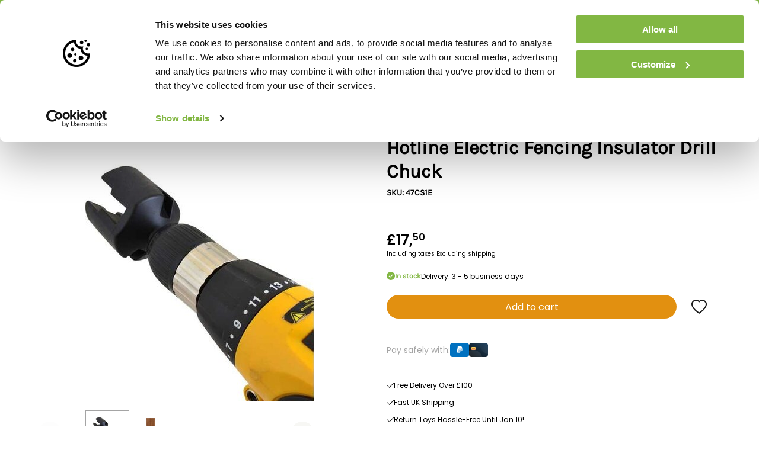

--- FILE ---
content_type: text/html;charset=utf-8
request_url: https://www.electricfence-online.co.uk/hotline-insulator-drill-chuck.html
body_size: 63039
content:
<!DOCTYPE html>
<html lang="en">
    <head>
        <title>Hotline Insulator Drill Chuck</title>
        <meta name="description" content="Buy the Hotline Insulator Drill Chuck at Electric Fence Online ✓FREE delivery from £99 ✓UK&#039;s largest supplier ✓Warehouse in the UK ✓Expert help and advice">
        <meta name="keywords" content="Hotline, Hotline, Electric, Fencing, Insulator, Drill, Chuck, Electric Fencing, Electric Fence Online, Hotline Electric Fencing">
        <meta http-equiv="X-UA-Compatible" content="IE=edge">
        <meta name="viewport" content="width=device-width, initial-scale=1, minimum-scale=1, maximum-scale=1, user-scalable=no, viewport-fit=cover">
        <meta name="apple-mobile-web-app-capable" content="yes">
        <meta name="apple-mobile-web-app-status-bar-style" content="black">

        <link rel="shortcut icon" href="https://cdn.webshopapp.com/shops/114456/themes/182588/assets/favicon.ico?20251126095251">
        <link rel="apple-touch-icon" sizes="180x180" href="https://cdn.webshopapp.com/shops/114456/themes/182588/assets/apple-touch-icon.png?20251126095251">
        <link rel="icon" type="image/png" sizes="512x512" href="https://cdn.webshopapp.com/shops/114456/themes/182588/assets/android-chrome-512x512.png?20251126095251">
        <link rel="icon" type="image/png" sizes="192x192" href="https://cdn.webshopapp.com/shops/114456/themes/182588/assets/android-chrome-192x192.png?20251126095251">
        <link rel="icon" type="image/png" sizes="32x32" href="https://cdn.webshopapp.com/shops/114456/themes/182588/assets/favicon-32x32.png?20251126095251">
        <link rel="icon" type="image/png" sizes="16x16" href="https://cdn.webshopapp.com/shops/114456/themes/182588/assets/favicon-16x16.png?20251126095251">
        <link rel="mask-icon" href="https://cdn.webshopapp.com/shops/114456/themes/182588/assets/safari-pinned-tab.svg?20251126095251" color="#82b743">
        <meta name="msapplication-TileColor" content="#82b743">
        <meta name="theme-color" content="#82b743">

        <meta charset="utf-8"/>
<!-- [START] 'blocks/head.rain' -->
<!--

  (c) 2008-2025 Lightspeed Netherlands B.V.
  http://www.lightspeedhq.com
  Generated: 07-12-2025 @ 11:09:42

-->
<link rel="canonical" href="https://www.electricfence-online.co.uk/hotline-insulator-drill-chuck.html"/>
<link rel="alternate" href="https://www.electricfence-online.co.uk/index.rss" type="application/rss+xml" title="New products"/>
<meta name="robots" content="noodp,noydir"/>
<meta name="google-site-verification" content="JDVXJ8AXiqRBqcYrHwENfKwF62N4DJVPDjOpU8T9qbo"/>
<meta property="og:url" content="https://www.electricfence-online.co.uk/hotline-insulator-drill-chuck.html?source=facebook"/>
<meta property="og:site_name" content="Electric Fence Online"/>
<meta property="og:title" content="Hotline Insulator Drill Chuck"/>
<meta property="og:description" content="Buy the Hotline Insulator Drill Chuck at Electric Fence Online ✓FREE delivery from £99 ✓UK&#039;s largest supplier ✓Warehouse in the UK ✓Expert help and advice"/>
<meta property="og:image" content="https://cdn.webshopapp.com/shops/114456/files/344960255/hotline-hotline-electric-fencing-insulator-drill-c.jpg"/>
<!--[if lt IE 9]>
<script src="https://cdn.webshopapp.com/assets/html5shiv.js?2025-02-20"></script>
<![endif]-->
<!-- [END] 'blocks/head.rain' -->

                    <link rel="preload" href="https://cdn.webshopapp.com/shops/114456/themes/182588/assets/app.css?20251126095251" as="style" />
            <link rel="stylesheet" href="https://cdn.webshopapp.com/shops/114456/themes/182588/assets/app.css?20251126095251" />
        
        <link rel="preload" href="https://cdn.webshopapp.com/shops/114456/themes/182588/assets/settings.css?20251126095251" as="style" />
        <link rel="stylesheet" href="https://cdn.webshopapp.com/shops/114456/themes/182588/assets/settings.css?20251126095251" />

                    <script type="text/javascript" src="https://cdn.webshopapp.com/assets/jquery-1-9-1.js?2025-02-20"></script>
        
            <script>
        window.dataLayer = window.dataLayer || [];
        window.dataLayer.push({
            'pageType': 'product',
            'currency': 'GBP',

                            'productId': 93810145,
                'productTitle': 'Hotline Hotline Electric Fencing Insulator Drill Chuck',
                'productSku': '47CS1E',
                'productPrice': 17.5,
                'productUrl': 'https://www.electricfence-online.co.uk/hotline-insulator-drill-chuck.html',
                'productBrand': 'Hotline',
                'email' : '',
                'ecommerce': {
                    'detail': {
                        'products': {
                            'name': 'Hotline Electric Fencing Insulator Drill Chuck',
                            'id': '93810145',
                            'sku': '47CS1E',
                            'price': '17.5',
                            'brand': 'Hotline',
                            'currency': 'GBP'
                        }
                    }
                }
                    });
    </script>
            <!-- Google Tag Manager -->
    <script data-cookieconsent="ignore">(function(w,d,s,l,i){w[l]=w[l]||[];w[l].push({'gtm.start':
    new Date().getTime(),event:'gtm.js'});var f=d.getElementsByTagName(s)[0],
    j=d.createElement(s),dl=l!='dataLayer'?'&l='+l:'';j.async=true;j.src=
    'https://www.googletagmanager.com/gtm.js?id='+i+dl;f.parentNode.insertBefore(j,f);
    })(window,document,'script','dataLayer','GTM-WF45C6C');</script>
    <!-- End Google Tag Manager -->

    </head>

    <body>
        <!-- Google Tag Manager (noscript) -->
    <noscript><iframe src="https://www.googletagmanager.com/ns.html?id=GTM-WF45C6C"
    height="0" width="0" style="display:none;visibility:hidden"></iframe></noscript>
    <!-- End Google Tag Manager (noscript) -->

    <header class="header top js-header">

    <div class="header__topbar">
        <div class="container">
            <div class="shopreviews">
                <etrusted-widget data-etrusted-widget-id="wdg-978a613c-c2c4-4d1c-9c68-15f62e5a8dbd"></etrusted-widget>
            </div>
            
    <div class="usp">
        <div class="usp__items">
                            <div class="usp__item">
                    <svg fill="none" xmlns="http://www.w3.org/2000/svg" viewBox="0 0 12 9"><path d="M4.5 9 0 4.5l.707-.707L4.5 7.585 11.293.793 12 1.5 4.5 9Z" fill="#1D1D1D"/></svg>
                    <span>Free Delivery Over £100</span>
                </div>
                            <div class="usp__item">
                    <svg fill="none" xmlns="http://www.w3.org/2000/svg" viewBox="0 0 12 9"><path d="M4.5 9 0 4.5l.707-.707L4.5 7.585 11.293.793 12 1.5 4.5 9Z" fill="#1D1D1D"/></svg>
                    <span>Fast UK Shipping</span>
                </div>
                            <div class="usp__item">
                    <svg fill="none" xmlns="http://www.w3.org/2000/svg" viewBox="0 0 12 9"><path d="M4.5 9 0 4.5l.707-.707L4.5 7.585 11.293.793 12 1.5 4.5 9Z" fill="#1D1D1D"/></svg>
                    <span>Return Toys Hassle-Free Until Jan 10!</span>
                </div>
                            <div class="usp__item">
                    <svg fill="none" xmlns="http://www.w3.org/2000/svg" viewBox="0 0 12 9"><path d="M4.5 9 0 4.5l.707-.707L4.5 7.585 11.293.793 12 1.5 4.5 9Z" fill="#1D1D1D"/></svg>
                    <span>Trusted Shops Verified</span>
                </div>
                        <div class="usp__item">
                <svg fill="none" xmlns="http://www.w3.org/2000/svg" viewBox="0 0 12 9"><path d="M4.5 9 0 4.5l.707-.707L4.5 7.585 11.293.793 12 1.5 4.5 9Z" fill="#1D1D1D"/></svg>
                <span>Free Delivery Over £100</span>
            </div>
        </div>
    </div>
            <div class="toplinks">
                                    <a href="https://www.electricfence-online.co.uk/blogs/blogs/"
                       title="Blog">
                        Blog
                    </a>
                                    <a href="https://www.electricfence-online.co.uk/service/"
                       title="Customer service">
                        Customer service
                    </a>
                            </div>
        </div>
    </div>

    <div class="header__main container">
        <button class="header__menu js-nav-trigger">
            <svg xmlns="http://www.w3.org/2000/svg" fill="none" viewBox="0 0 30 22"><path fill="#1D1D1D" fill-rule="evenodd" d="M30 2H0V0h30v2Zm0 10H0v-2h30v2ZM0 22h30v-2H0v2Z" clip-rule="evenodd"/></svg>
            <span>menu</span>
        </button>

        <a class="header__logo" href="/">
            <svg xmlns="http://www.w3.org/2000/svg" xml:space="preserve" viewBox="0 0 450 110"><image width="450" height="110" href="[data-uri] AAB6JgAAgIQAAPoAAACA6AAAdTAAAOpgAAA6mAAAF3CculE8AAAABmJLR0QA/wD/AP+gvaeTAAAA CXBIWXMAAA7EAAAOxAGVKw4bAAAfxElEQVR42u3de5zU5LnA8V9ml2VZkIIieihVblVrraFpuhVr a11tVbRVCiqjgBXXu1StVuuxPa2tHmxrvRzrfbQq2K1oC94vUIpowU7HSBQVK4hFS6kiIi7LsjuT nD8yi8syl2Qml5nl+X4+84GdSd68SWbyJG/yPi9UmblLR189d+nohqjrIYQQQoRu7tLR+81dOvr9 qOshhBCi94hFXQGP5gMboq6EEEKI3qNqAuHcpaOvB4YDy6KuixBCiN6jKgLh3KWjxwDfz/45P+r6 CCGE6D2qIhDiBL+uuj4SdWWEEEL0HhUfCOcuHT0TGJH9s2PCuFXvRV0nIYQQvUdFB8Jsk+il3d5a F3WdhBBC9C4VHQjZvkkUYHnUFRJCCNG7VGwg7NEk2uXZqOslhBCid6nIQDh36egRbN8k2uWhqOsm hBCid6nIQAj8OUfdrAnjVr0VdcWEEEL0LhUXCOcuHX0lMCrHR/K0qBBCCN9VVCCcu3T0XsCP83y8 Iur6CSGE6H0qKhACfylQpyVRV04IIUTvUzGBsECTaJeHo66jEEKI3keJugKwrUl0NfkDszVh3Kqa qOsphBCi96mUK8KeHed72hh1BYUQQvROkQfCuUtH/wjYp8hkK6OupxBCiN4p0kA4d+noYcDVLiZN RllPUTlUXRsUdR1EfrJ/RHfV8n2I9B7h3KWj36D41SDAMRPGrXoiyrqqujYUeCPIZZgpY3CO5b7E jqnmuuswU8YePq3jXcB3A1zFBWbKOMFDfSYD5wEHAgPY/sTNAtpwWgtagOvMlJF2UWax7emXK8yU cUu35f4HqCuhHAtox0k4vwS41UwZr3kpQNW13wDTi0x2lpky5ngsdxJwAXAAMJDc++ct4H7gBjNl dPiwXXPVI+jv7Z/MlHF6iMvb4Xei6tqJwO0F5jHMlHG4y+31Y+DiIpP9xkwZV3mptKprOvAT4CBg V6C2xyTtwLvAU8CVZspY76HsD0vfnMXVll9EaVw2iXZ5Jqp6dlMPDIpguSNCXO6YgJc1xs1Eqq59 H6elYECByWLZz8dmX1eruvYH4LQiAXFEwOvY5TM9/h5aZnnDAA04X9W1dcBlZsq4z+W8o1ys8zC3 FVF17VxgJk7wy6dr/xyYfXXtn9MDCIhhf2+j+J0MK7LMJlXXppsp424X5Y90Uf+Rbiur6trXgVnA XkUmrc+u2/k43+MXgAlmynAzqlCx+pYlkqZRD02iAK0Txq0qeqYvqp+qa4NUXXsVuJHCQTCXWmAK 8KGqawdFvS4B2xO4V9U1U9W1gWWX5pKqawNVXXsFuJnCQTCXrv3zgaprh4S3qXYqN6u61hDmAlVd a8EZDKFYEMzlIOBf2ROrSEV0j9B+2sOy346mjiJMqq4NB/4J7F9mUQOAv6q6dmzU6xSCA4F/Zpvt A5XdP+/gNIOWYwDwrKprQTYt7qzqCam/taprsexJ0eQyi4rhBPDfhFHvQpUI1X2Ld7s0baX38zBL Kuw6inBlb6i/jverjHxiwMOqrpUbVKvBIOAVVdcC+y1nrzpfxd/986Cqa2MD3zo7nyNUXftWCMt5 ifJPirr7QfaWSCRCDYT3LNp9mGXFZsaUGi/3JueHvE1E+J7De1NoMTF2nvErh+I8MBSUv+BfEOwS wxllRvjvgYBPjK7HaY3w2/XZlofQhRoILTv2rGXHYjHF02IfCXeTiDBlnzz088yyuyGqrs2Meh1D cmIQTaTZJmYtoDrvmj2oCn8NAn4XRMGqrg0BgrpyixFRKs3QAuFdC/e80raVMdgxLw++tE8Yt6o1 gu0iwvNrD9N2PZLv5TsUWXNLBIK4z+IlUJWyf84OdIvsvKapuhbIVRve4kYbTrcJtzRV19z2JvBN KN0n7vjzsDEZ2xleqUZR0h6W+27YG6RM64EvRV2JgP0cuKvEebc7qclewYxwMV8auAynL5qVnfcI 4AGc/kqFNKi6dmK3PnL74jxUkM9w4K9FynSzn133kcrqAHL1AxuD05dSd1HGeI/LLCh79u+my0sa uAK4ttv+aQIepPj+qVd17XtmyrjHz7rncB7wWInzbiphHt9+J2V4nB278ZTreJfT3Q3MMFNGG4Cq ayNwrvbcBOeZwESP9doEfKHUlQolEFp2bFsu0T4xT1eEy8Kon4/SZspYE3UlAvahj+vY7HK6Q82U sd0wXGbKWKDq2mjg3xQObOAcBOdk5ys4wLOqu2oFDGI/W2bKeD7H+88D96i6dhNO/6tCdlV1LdYV jHwwxeV0h5spY3H3N8yUsVDVtb2B/wDFHuk/C7jHpzrnsz7k36afv5NSDVd17RdmyviJH4VlT1zd 3Mu/xkwZl3d/w0wZbwOqqmuvA8UelmwqoXpWOds78KbRW+d/5je2rYywbQXbVogpMS/LlJvpvds3 XUyT7BkEu5gpYyNwg4syxka9ouUyU8YMnGamYvxsDjvaxTTLegbBbnVuBa51UUZQ94gF/LeP945P djFNW88g2IObzFKDwu4PGegV4c1P772fZXFh9/dqFE9PyswLc2OI0LnphDu3yOe/wOmYW+h7VUrT ViVaQ/GzaT+f7hzhYppiD7PNBL5O4f3jJsCL0sRwnrxXfSjriy6mWVboQzNlLFd1bTbFf/vDgX+E sYEg4EBo28oOI87XxhS3y0xPGLfKTeodUb2K3T+CIgnXs/cgDot6RULiZnttDHl5fyv0oZky2tl5 9k+lOtCn+7BuTlyLjhRkpoypUW+QngILhP/35MhbLZs9e75f4z4Qro1sq5SuroT0UZvMlPFy1BX3 YHQJ67giT4JdN0moJaECoOraeNzlK/VzyLJi915B9k8+fv5O/HCrqmtzuh5eKZGb1obXA6p/MbUl bO9WM2Usg4AC4fVPjNQydu7HomPux7tYEUTdArYrTudwLzYCgz3OE6XzKf7QRk/XALnuGxRtJjdT Rm9p1iyZqmsX4q6byaYyD3Q9FT0+FHv4qILMUnXtXo/zXG6mjBtKXJ6fvxM/1OPcZjiyjDLc3NZ6 K6D6FzMA78fedqAfBBQIbVt5Ot9nHgLhX4Kom6gokQ8MXUHqVV3bkuP9Otxvp0oYpaVSlTIEli/D m1WQb2W7HZUqtATvYfP9QHTtY6PutWyGWDbkenkwL+qNIwJX7PvnVzeAalGf4+X2N2rhjA0oRCEP Blx+UE27gfL1ivDXj44+yLaZ5kNR1oRxq6qxaVT4a2cLhOW4w0wZYd9Xl/1TfQYBkwIsP5DBl4Pm WyD85SNjYpbNk8WndHVZWJVnFUJEZJmZMs6JuhIicmtxN8Byr23iLJVvTaMZm5aMzaCMDYVeHRlX xYXWf0RUNLmHWNzzRJfWT/ZPZVkJvBBxHdw8aVxxfLkivHreZ4+wbU50M+36zbQNG2gXyxqwxE1Z ouoVyzsrB9r80sAVZsr4VdQVERXlaOB9gnkQ0k1TuJu+pxWn7I31i7n71Fo2f3Q7/YY2pWG3Bou+ tQWbSCMZisMHFuD1cfKoHjcu1Sa8ZwJ5M+pK90KtEgQrWiS/EzNlbFR17XK8jerilptk4FGevHpN wLJt+rIDoW3zMB7bnN98P2aN3M2if52dc6NNGLeqWq8I3zNTxn9FXYmA/bSMvlU9FT3DVHVtVzNl bIh6pUNg4TRzgtNxvlgqtUGqrl0acDAsmiBf1bXhZsqohlFiTuo2AkkY/PydeGKmjGtVXTsLdyOH eOFmwAS/l+nWxnKOvWVF75/+cd/xGVsZn7EVvLzSthJ7c31N7M31NW1tnUrPg+HGiDakCJ+bccoa o65kSDrMlHGomTIOxRlOxs3Td76MKlCAm/0T1KC9ojxH4/9TvW6SW+wb9YqXouQrwv95aN962y6v T0rrVqXhjfdqAFAUrGxf+4b/eWjfLWUU69Wcn09649QQlyc+sYHi9xQagafyfajq2q44+S4LJt02 U4abhMEVwUwZaVXX7qP4MFUDVF2bWSTbfznWA0OKTDOOAom3VV0bCPydwseaVjNl+JEUWmSZKWOl qmu34D27TSFvUXyIpKKD6qq69ixOUu1CjjNTxvJgt9InSg6Elq08SvFxxtyztx3ISskAUfJq4Awo KqLxFsWbUk7AGeQ0n6tdlFGNTaszgOkUb7W5UNW1n5gpw8s4n26tpHgT7fEUTgt2JcUPjjt9Gr0g mCljhqprkyl+MuPWixQ/OTuw0JiYqq4dhDMaSTF+5swtqqSm0Svm7HeibXOEbUOVv6666oQV1XB/ o7dy0e+UA7IJp3eg6tpw3A3uW3WJobOjNjzkYtJ64PqAqvG4i2n2U3Ut5xPjqq7tCZzrogwjoPoL OM7Hsv7gYpp64M5cH6i6FsNdZpv12e9/aDxfEf7ogc81ZGy8Jq+tRCuvOen1n/pcZn2+g4Ibpd7M L2OZ682UsdDjPF8sY3krzZTR/aB3H+4O4o+qunYbThLkTaqu1QJnAr/B3Xc4qEARtHNwsoAUO2E9 U9W1HwZw8JgN3OpiugdUXTscZ/9syB7wzsZ5ctFNC8+NPte7Evj5OymZmTKWqLr2CPAdH8raqOqa m9sZ01Vd2ws4y0wZbwGoutYE3EvxJlEocCukgLpyjr2eA6FtM58q7TTZjQUcGkC5g4AHypi/1Kfa Sl3mRryPfDEt+yrFMroN7pk9aK6gePNbDOfK4lxV1yy8tWRsNFNGKT+syGW3zwLgW0UmrQNuBk73 efmtqq4tx90I8mfiBGSv+6fVTBnz/Kx3hfDtd+KDE4AP8edW1hzIPbJQD0cAq7LfB/D2nbishHo1 UMax11PT6A9b9p9i2crBlq1Q5a/Lfzn59Woc77A38poazGtz/pVRr2CZ3Aa3aaquDQhg+UHvn6sD qLPoxkwZHYBfDwRejLd8ojG8fScWRZAz130FL/79/oMsm7vyjSpRRa/lv46/Jh2RK4SZMhbxSf85 v62Jqi+XX7J99Nykzaolz72ZMpf/POC1+dytd82UcU1AZYtuzJTxED6kX8uOdxlUt500MDHM7dLF dSC0bWW+bSt1tq1Qxa+0bSuHR7GhRUGH43+i9Q7gq1GvmE9OczndidnuJH47Gu9ZO4pJA18LoK4i v2Nw1ym+oGwShwUB1C8eVfIMV4HwwtkHnGvZil4BTZrlvi647pRXq2VE7Z1GtulmX/w72HYAX62S jCdFmSljBfCyi0ljwF0BLL8D+CzO6AZ+SAOHminjbb/rKvLLBhlf+pyaKeOb+NtScHH2qjUSRQPh BbMOGGLb3FgBXR3KfS27YcryW6La0KKw7I/0M8CiMotaC3zOTBlV12WiiLNcTne8qmtD/V64mTJa cfZPuVcC63D2T7WmUaxqZsq4Fp/yG5sp43Cg3NtM7Tid56+LcrsUDYQZW/lLxlZqvaZRq7BXR8ZW DotyQ4vizJSRNlPGYcC38X710Qr83EwZn+56ZLs3MVPGC7g/gN0fUB2s7JXAMcAaj7O3Af9rpoz/ MlNGqJ2lxQ6OxKf0a2bKuAyntWCZx1nTOE+gDjZTxiMe5/Vdwe4T5937hQtt29Wj05XuvJtPfWVj mWW0Ec1IEUmCS2Tb84C0BHf9fErl6irATBmPAZ9WdW0sTlPOQTiJqOtwTt7SOM2fG3F+gLf7+GNy s5+XlVDuaxTuduQm8J+Du359Q3pk9/gbcGCReVyPAWqmjCeAvbP75zLgYLbfPxbO/tmA06R7e8Bd JNx8b70G7nKXV275Pf2D4t9Lt7+vlaquXQVMKTDZi24rmz2x+WK2JeInOF0nhuN0aej+fWjNrkcL cJvHbEiBHnuVfB+ce+8XhgHvUP1jwi255dRXestDE0IIIXyW94owYyt/ofqDYDvOE29CCCFETjkD 4Zm/O/BK2y6eRbwKnHrHaS9LQl8hhBB57dA0esbdB+4FrKb6rwYX3Tn9ZXlARgghREE7XBFm4Fmq Pwi2IU2iQgghXNguEJ52lzrTthkRdaV8cMrvTjdDHcZDCCFEddrWNPq9hLof8CrVfzX4xD3N5jFR V0IIIUR12HZFmHGGV6r2INgKTAhjQc0tjWOA83BG3x6C0xy7Fng0EU/+oci8o4ArerzdlognZxSY 52Z27Ie2LhFPXtFtmqHAzByzP5eIJ+/xsG656gfwdCKenNNtumPZcXu/lIgnfxtAuV7cmIgn3aQk E0IIJxBOuVO91Q62g2hYJsw+w/QyRIhnzS2NY3FGWc7Xyf3k5pbGe4FfJeLJfFnadWB6jrLrEvFk vlRauUb6bmf7wLJPrnIBDbjHw2rqecoZw/ZjJp4OHJ9jPYxEPLnE73I9eAV3uTmFEILYKXeMHWvb ytkVMDJEua95s88wg8iIvk1zS+OZOBkXimV6qQN+3NzS+FJzS6OXwY/PbG5pLDZIbTV4OOoKCCGE WzHLZn4FjBFY7mujZQc7jlVzS+Mk4Ha8NR+PxUlv5cXjQa5HSIY0tzTeFHUlhBDCjVrL5kthLvBb oze9YdlKvWXDlnTMWrOxrn3tx30a7PKKPe6Bs5f5kkQ2l+aWxjpgVomza80tjT9IxJNus6uPam5p vDQRT1b74MHnNrc03piIJyXBshCiotU+cPYyP5PRFjRr4cgGoB6csNfQx4rt1i/d8IU9FJJr+7et b6ttKKHY2Q+e/dLigKt+JfkTJrfjJJLdlfz3WX8CeBlm5Ormlsa7E/Gk34PVhikGPImTmd4vHTgP JRXj17h5QoidgJf7V34Yn7MSMZuDh7c2vPjvhvZ3N9XVeyhvPXBqCPU+Mc/7LwNfTMSTFmxrPn0w x3SDmlsa90rEk25POmpxgsiXQ1i3II1pbmm8JBFPXutTedcl4klfBhYVQoguYXeX+GahD7U92+pr FDvtYbDdIx8656XAmkS7yXeld3RXEARIxJMPkX84m0kel6k3tzSeHMK6BW1mc0vjrlFXQggh8gn7 ilAv9KGiwIjBHR3/+KCvm3ol5p77khFSvetyvNeRiCdzNcEZkDNh+edLWO6dzS2Nf0rEk9WcJacW 5wGgcVFXxIt1Rx3/r7rxRw3bJX4CypBdeeqFd7ht9t957Lm3IG1BQx3EuqXq3dTOjPO/wY1j06yc dh4WMHC/0dT89rccdskCXlv5HvSr7borAJ0Z2Gqxx6g9mNK0F6fUvMPuzzxCJmOz++lT6H/C8Uop 9RZCeBd2IBxRbII9+nfWrVhftHV03cPnGWeEXPeeWvO8n+/hkFKuihpwmlq/HfG6luugbLNxuU5u bmk8uMDnaxPxZNyPCq857mRrzHNP8OGjj1NzzHiOOXMKRx30Xea/sIbf3vd35i95m46tGRhQBzU7 NqzkjGKKAu0d0Gmz28g9OfWwvZhS/y4jF93B1o82U3/SRD516gm01Xq5OyCEKFfYgbBoMOhbY9da xR8hPTKsCje3NA7I81G+jvsf+FyFY5tbGr8e1voG6F7grDLL2Cv7yse3K+cjH26zJn/je0wf9B6f Xfw47z38KP0mTeCoaSdy1C0TefKFNdw8O8UTz6/G3tzh9OPJUvjkwm+bzgxsstlz5FBOPmxvpvVb y4hFt9P+USu1k09g0MmTyPTtx9zn3uamu1/wd8sLIQoKLRDOWjhSczNd2lIs2y547/KGx2YYYWYN 8ev+Vjnbem6I6xuUBpynb6vCh/9ez62/W8cf9hrKiU3fY/oh7zHq2cfYPPdh6r5zLEefMYVvHvRd nlmyhpvuS/LM02/QurkTFIXuIdGybD7e3MGn9hjM9PGfZVrDvxm1+E62fLgJe9JE9pg2ia31/Xl4 0VvceF+SRX9/BztdZmciIYQnYV4RHudmIpscZ9OfePfxGcZFIda5EK8P6bjZ1m04AaOnanvYpJ3c 3U1GRV0x12pi0NCHD9eu5/a73+eezwxh6uGnMX2X/zB8wSN89KfH2O3UyYyfeCzjb5vEH556g619 +rK14x2wwVYgY9nU19VyzgkH8I32t/l8chbt6z7Amng8u02eSOfAXfjj4re5/q5H+WtyDWQsaOgD ddWe8leI6hJmIDzYzURb0jHLspVcRwILiGKg3XzNbV6PVm6a7VI491H3cjFtJbsO+BFVnMR94b1T PvlDUUh3pGndkqFun68z7JxJpF95jczHrWQ6MtQAk4/aF4CPF76DjY2CQsayGTyogctP/wqY9bR9 cQS7ff5z1HxqIACbt9oM2KUfl55zCP0v6UsspjiPQwNNX/hB1JtAiJ1GmIHQVQ7NLZ1K2s5dr189 9f0XQ89Skogn32tuacz1Ub6D/ADKcwxO0uhq9j7wK5xg6KeNwIYCn/vWkf4rc+/s8Y6CjU3HkxnW 2wqxvn3Btml9ZiF2Og1ArLaWre/8C6WuLyiQ2fAh7/90JrGGBqitRamtofXJP2N3dgI2sZjCwXW1 1NTE6GoHscnzoI0QIjBhBsKhbiZq64xZ9o5to289fcGLldaROl/A2zvfqrkpNBFPLm9uabwPmBb1 CpYjEU9e3tzSOA0Y5mOxt4XVof6dRMsO7/V8CKYrYH0SvGyo7YPSrx4FsDZv4aM/PQq2hcIn9w6V bvPI3UAhohdK09WshSOHkrsv3g4+2lpj9UiobVl2JE2i3aVzvNfQ3NKY6z7YAXnKeMvD8k7Dufqp dtU7QLJloVgWdHvZloVtO/9iWVhWt//bFrblZHlQFAVbca4gnXltZ95u5XT/N+dLCBGasK4Iv+N2 wtaOWKzHWfIVCy58MbR8qHlsIPcV7c04Y+cB0NzSOBxozFPG024XlognreaWxpO8zFOJEvHksuaW xt8DVZchZ8QF07e7YlNQQFFo35pmy9ZOFBtQFGL19Sh968i0b0VJd9Kx5l3anne6P8QG7sLA48aj 1Pd1HoRRyE7fF6ujE2VrOw19a6ntE8veGrQ/aRb94SVRbwIhdhphBULXV3Sbtsa69yNcsfCiF68J e6PksIjc+UanN7c07o8z/t5ngSnkvsruSMSTz3tZYCKefKa5pXEBcIQP9R/V3NLopgvG5Yl4coWv Ww6mAscCA30o67sux2u8OhFPpspZ0MPjPun/b6PQ2Znh47YORn16ME3qUPpkP9v6+j9Ir3iD/vuO hP0PoPXZJWxeuBgUhZrBgxhyxSXUDOi/rax242U6Vv+TfvuNZuP++zPvxffZvP5D+vevoyamdLs/ KIFQiLCEFQjHup2wPROrtZzDQRo4NIJtksvF5E+8fVD2Vci8Epd7HE4H/XJTjQzE3YjvLYCvgTB7 dRvHn3EW9yF3+rqensV5ArdkJ52TzZ2+NQ1bOum3xy5MPuZzjDt9GDXAFvNVWu+6h9iry7EaG3lw VYbONQ1Mrc84TaNAnxqFD9Zv4ub7l3PMV/em8YA9qd91FzY98CIf/Op6lM8fQK12BPevrOXZ51bB hk1OGrY+Yee5EGLnFtbj7a66A1g2dNjEMthksH+46KLUexFum20S8eS7wB0lzt5KiSNkJOLJNuC8 qNe/XIl48gmcq+rqUaNAe5rdhw7ggvMPYdm807n7Z0eibv4X78+4lNbvXwR1dSw85WJO3vIVTrv9 Tf72ylr6dusDGFOcDvX3PGTy9VPu54yfPY1hDWLoL3/GiAd+x4Chgzlszk08mFnIY+ftw7EnfZma gbtAR7qMigshvAo8EM5aOLIWl10KPu6owbYVbFtZ9txFL94Q9cbpLhFPngU843G2duDL5STNTsST d+MM91Ttvk3+tHQVZ/AufZkxvZHFc6Zzw6WHMWrTv1h/0Y/48NwLqe1Xx19Pu4wpHEL8jjdYMH85 1GRoaOiz7aZiV2eImKIw4FP92JqxSDywjG9Nnc2Zv5jPy9ZAhlxzJbvPTkDfer5y33XcvXk+884Y xTHfVqNefSF2KmFcEX7D7YQb2mvSGUhnigzXFJVEPHkk8L+4yyrzGrC3T/fcjnS5zIqViCdbgRlR 18OtF34/rfb/ftTEflv+zX8uupwNZ30fS4mxcMolnJI5hAm3vcEzTy0nk+6AXeqdhNrdbPeXjZOp ZlA9H7R1cuf9Bl87+T7OuWo+y+zB7H7tVQxK3AIN/Th41vUkOp+NevWF2KmEcTPiaLcTfrClNm3b zHjh4lTFjsyeiCevaG5pnAnMBI4ChuCkRUvjNIO+DPwiEU8uLlDMuuyrp5xXfol4cl1zS+MVwAU5 yuluQ55y3VrX7V839VtO7vujb+dZjzuaWxonAgeWWK5bb5cxLwD72B9tev/ntw78+NEnrX5fGsuy sy7nppc7efr2FVitbdC/zhl5wmZbNpguirLDWw4bqKuBvjV83Glx22yDB59cweTvfJ4Zp+js+8uf s3XFm6RvTchNQiFCFHgSi1kLR/4Vl+nVPuqoef78o1Z+LeqNIoQQYucRRtPoGJfTdXyqLlPt4+4J IYSoMmEEwiEupzt9atPqjRFuCyGEEDuhQAPhrIUjx7hcxpKpTatnR70xhBBC7HyCviJ0k1qtAw8P 1AghhBB+CjoQuskMM3Vq0+pNUW8IIYQQO6egA+EBRT5fPLVp9ZyoN4IQQoidV9CBsNBYdO1Ik6gQ QoiIBRYIZy0c2UDhZNFTpzatdjVYrRBCCBGUIK8Ixxf4bMHUptUPRb3yQgghRJCB8Mg877fhJGAW QgghIhdkINTyvH/K1KbVJY/GIIQQQvgpyEA4Ksd7T0xtWj0v6pUWQgghugQZCAf1+LsVmBD1Cgsh hBDdBRIIZy0cqed4+6SpTaurZmBWIYQQO4egrgh7Pgzz2NSm1U9EvbJCCCFET0EFwu7jD25CmkSF EEJUqKAC4X7d/j9xatPqdNQrKoQQQuQSVCDcM/vvvKlNqxdEvZJCCCFEPr4HwlkLRw4FaoGNwMSo V1AIIYQoJIgrwq4xCI+b2rTainoFhRBCiEKCCISHA3OmNq1eHPXKCSGEEMUEEQjXAvGoV0wIIYRw 4/8BflxmSY+Yrw4AAAAldEVYdGRhdGU6Y3JlYXRlADIwMjMtMDgtMjNUMTU6NDk6MDYrMDI6MDDE hAWeAAAAJXRFWHRkYXRlOm1vZGlmeQAyMDIzLTA4LTIzVDE1OjQ5OjA2KzAyOjAwtdm9IgAAAABJ RU5ErkJggg=="/></svg>
        </a>

        <div class="header__search top input input--search js-header-search">
            <form method="GET" action="/search">
                <input name="q" class="input__field" placeholder="Type to search" id="search"/>
                <button class="input__icon"
                        type="submit"><svg xmlns="http://www.w3.org/2000/svg" fill="none" viewBox="0 0 16 16"><path fill="#000" stroke="#000" d="m15.3841 14.8294.001.0009a.3888.3888 0 0 1 .085.1265l.4456-.1857-.4456.1857a.389.389 0 0 1-.085.4254l-.0029.0029a.3899.3899 0 0 1-.276.1149.389.389 0 0 1-.2759-.115l-.0009-.0009-3.0124-3.0212-.3135-.3145-.3492.2742a6.5377 6.5377 0 0 1-4.0448 1.395h-.0007a6.609 6.609 0 0 1-4.6731-11.282 6.6088 6.6088 0 0 1 11.2819 4.6732v.0006a6.5377 6.5377 0 0 1-1.395 4.0449l-.2742.3492.3145.3135 3.0212 3.0124ZM2.2601 3.869a5.8317 5.8317 0 1 0 9.6977 6.4797A5.8317 5.8317 0 0 0 2.26 3.869Z"/></svg>
</button>
            </form>
        </div>


        <script type="text/javascript">
            var _wssq = _wssq || [];
            var setResizeFunction = false;
            var account = '122582-1';

            _wssq.push(['_load', {'suggest': {'account': 'SQ-' + account, 'version': 4, fieldId: 'search'}}]);
            _wssq.push(['suggest._setPosition', 'screen-middle', {top: 0}]);
            _wssq.push(['suggest._setLocale', 'en_US']);
            _wssq.push(['suggest._excludePlaceholders', 'Search..']);
            _wssq.push(['suggest._bindEvent', 'open', function () {
                if (!setResizeFunction) {
                    $jQ(window).resize(function () {
                        if ($jQ('.sooqrSearchContainer-' + account).is(':visible')) {
                            websight.sooqr.instances['SQ-' + account].positionContainer(null, null, true);
                        }
                    });
                    setResizeFunction = true;
                }
            }]);

            (function () {
                var ws = document.createElement('script');
                ws.type = 'text/javascript';
                ws.async = true;
                ws.src = ('https:' == document.location.protocol ? 'https://' : 'http://') + 'static.spotlersearch.com/sooqr.js';
                var s = document.getElementsByTagName('script')[0];
                s.parentNode.insertBefore(ws, s);
            })();

            (function () {
                var ws = document.createElement('script');
                ws.type = 'text/javascript';
                ws.async = true;
                ws.src = ('https:' == document.location.protocol ? 'https://' : 'http://') + 'spotlersearchanalytics.com/insights.js';

                var s = document.getElementsByTagName('script')[0];
                s.parentNode.insertBefore(ws, s);
            })();
        </script>
        
        <div class="header__links">
            <a class="header__link"
               href="https://www.electricfence-online.co.uk/account/"><svg fill="none" xmlns="http://www.w3.org/2000/svg" viewBox="0 0 22 24"><path fill-rule="evenodd" clip-rule="evenodd" d="M7 5.889C7 3.762 8.769 2 11 2c2.23 0 3.999 1.762 3.999 3.889s-1.77 3.889-4 3.889-4-1.762-4-3.89ZM11 0C7.706 0 5 2.616 5 5.889s2.707 5.889 6 5.889c3.291 0 5.999-2.616 5.999-5.89 0-3.272-2.708-5.888-6-5.888ZM2 21.778c0-3.477 2.889-6.334 6.5-6.334h4.999c3.61 0 6.5 2.857 6.5 6.334V23a1 1 0 1 0 2 0v-1.222c0-4.624-3.827-8.334-8.5-8.334h-5C3.826 13.444 0 17.154 0 21.778V23a1 1 0 1 0 2 0v-1.222Z" fill="#1D1D1D"/></svg>
</a>
            <a class="header__link"
               href="https://www.electricfence-online.co.uk/account/wishlist/"><svg xmlns="http://www.w3.org/2000/svg" fill="none" viewBox="0 0 27 24"><path stroke="#1D1D1D" stroke-width="2" d="m13.287 2.805.711.72.712-.72C17.787-.309 23.306.817 25.282 4.616c.953 1.832 1.115 4.394-.51 7.55-1.589 3.087-4.886 6.72-10.774 10.637-5.887-3.916-9.185-7.55-10.774-10.637-1.625-3.155-1.462-5.717-.51-7.549C4.692.817 10.21-.309 13.288 2.805Z"/></svg>
</a>
            <a class="header__link js-cart" href="https://www.electricfence-online.co.uk/cart/">
                <svg fill="none" xmlns="http://www.w3.org/2000/svg" viewBox="0 0 29 24"><path d="M1.869 1.764c-.469 0-.87-.402-.87-.893C.998.4 1.4 0 1.868 0h2.367c.803.022 1.518.179 2.12.558.67.424 1.161 1.072 1.43 2.032 0 .022 0 .044.022.067l.223.893h19.535c.49 0 .87.402.87.87 0 .09-.022.18-.044.268l-2.277 9.176a.86.86 0 0 1-.849.67H10.978c.312 1.16.625 1.786 1.05 2.076.513.335 1.406.357 2.902.335h10.112a.872.872 0 0 1 0 1.741h-10.09c-1.853.023-2.992-.022-3.907-.625-.938-.625-1.429-1.696-1.92-3.639L6.133 3.103c0-.022 0-.022-.022-.044-.134-.492-.357-.826-.67-1.005-.312-.201-.737-.29-1.228-.29H1.87Zm20.562 17.95A2.144 2.144 0 1 1 22.43 24a2.144 2.144 0 0 1 0-4.288Zm-9.4 0a2.144 2.144 0 1 1 0 4.287 2.144 2.144 0 0 1 0-4.288ZM8.523 5.29l1.987 7.48h14.087l1.854-7.48H8.521Z" fill="#1D1D1D"/></svg>
                                                <span class="header__cart-count js-cart-count d-none">0</span>
            </a>
        </div>

    </div>

    <div class="header__nav">
        <div class="nav container js-nav">
            <div class="nav__header d-flex d-lg-none">
                <h2 class="h fw-700">Menu</h2>
                <button class="js-nav-trigger"><svg xmlns="http://www.w3.org/2000/svg" fill="none" viewBox="0 0 14 14"><path fill="#fff" d="M13.3.71a.996.996 0 0 0-1.41 0L7 5.59 2.11.7A.997.997 0 1 0 .7 2.11L5.59 7 .7 11.89a.998.998 0 0 0 1.41 1.41L7 8.41l4.89 4.89a.997.997 0 0 0 1.41-1.41L8.41 7l4.89-4.89c.38-.38.38-1.02 0-1.4Z"/></svg>
</button>
            </div>
            <div class="nav__items">
                <h2 class="nav__item h fw-700 d-flex d-lg-none">Categories</h2>
                                    <a href="https://www.electricfence-online.co.uk/electric-fencing/"
                       class="nav__item js-nav-item ">
                        <span>Electric Fencing</span>
                                                    <svg xmlns="http://www.w3.org/2000/svg" fill="none" viewBox="0 0 7 14"><path fill="#1D1D1D" d="M7 7 .86 14 0 13.02 5.28 7 0 .98.86 0 7 7Z"/></svg>
                                            </a>
                                            <div class="nav__sub nav__sub--l1">
                            <div class="container px-0 py-lg-4">
                                <div class="nav__items--l1">
                                    <div class="nav__item nav__item--back h fw-700 js-nav-back">
                                        <svg fill="none" xmlns="http://www.w3.org/2000/svg" viewBox="0 0 16 16"><path d="M7.063 15.684.283 8.731a.933.933 0 0 1-.22-.342A1.202 1.202 0 0 1 0 7.994c0-.14.021-.272.064-.395a.933.933 0 0 1 .219-.342L7.063.304A.993.993 0 0 1 7.768 0a.946.946 0 0 1 .733.304.997.997 0 0 1 .321.724c.009.29-.09.54-.296.75L3.493 6.94h11.48c.29 0 .535.101.732.303.197.202.295.452.295.75 0 .3-.098.55-.295.751a.982.982 0 0 1-.732.303H3.493l5.033 5.162c.189.193.287.44.296.738a.93.93 0 0 1-.296.737.922.922 0 0 1-.719.316c-.29 0-.539-.105-.744-.316Z" fill="#1D1D1D"/></svg>
                                        <span class="fs-lg-300">Electric Fencing</span>
                                    </div>
                                    <a href="https://www.electricfence-online.co.uk/electric-fencing/" class="nav__item fw-700">
                                        <span>View all products</span>
                                        <svg xmlns="http://www.w3.org/2000/svg" fill="none" viewBox="0 0 7 14"><path fill="#1D1D1D" d="M7 7 .86 14 0 13.02 5.28 7 0 .98.86 0 7 7Z"/></svg>
                                    </a>
                                                                            <a onclick="return false;" href="https://www.electricfence-online.co.uk/electric-fencing/electric-fence-energisers/"
                                                                                      class="nav__item js-nav-item">
                                            <span>Electric Fence Energisers</span>
                                                                                            <svg xmlns="http://www.w3.org/2000/svg" fill="none" viewBox="0 0 7 14"><path fill="#1D1D1D" d="M7 7 .86 14 0 13.02 5.28 7 0 .98.86 0 7 7Z"/></svg>
                                                                                    </a>
                                                                                    <div class="nav__sub nav__sub--l2">
                                                <div class="d-lg-none nav__item nav__item--back h fw-700 js-nav-back">
                                                    <svg fill="none" xmlns="http://www.w3.org/2000/svg" viewBox="0 0 16 16"><path d="M7.063 15.684.283 8.731a.933.933 0 0 1-.22-.342A1.202 1.202 0 0 1 0 7.994c0-.14.021-.272.064-.395a.933.933 0 0 1 .219-.342L7.063.304A.993.993 0 0 1 7.768 0a.946.946 0 0 1 .733.304.997.997 0 0 1 .321.724c.009.29-.09.54-.296.75L3.493 6.94h11.48c.29 0 .535.101.732.303.197.202.295.452.295.75 0 .3-.098.55-.295.751a.982.982 0 0 1-.732.303H3.493l5.033 5.162c.189.193.287.44.296.738a.93.93 0 0 1-.296.737.922.922 0 0 1-.719.316c-.29 0-.539-.105-.744-.316Z" fill="#1D1D1D"/></svg>
                                                    <span>Electric Fence Energisers</span>
                                                </div>
                                                <div class="nav__items--l2">
                                                    <a href="https://www.electricfence-online.co.uk/electric-fencing/electric-fence-energisers/"
                                                       class="d-none d-lg-block nav__item nav__item--back h fw-700">Electric Fence Energisers</a>
                                                                                                            <a href="https://www.electricfence-online.co.uk/electric-fencing/electric-fence-energisers/energisers-mains-powered/" class="nav__item">
                                                             Energisers | Mains powered
                                                        </a>
                                                                                                            <a href="https://www.electricfence-online.co.uk/electric-fencing/electric-fence-energisers/energisers-12v-and-9v-battery-powered/" class="nav__item">
                                                            Energisers | 12V and 9V Battery powered
                                                        </a>
                                                                                                            <a href="https://www.electricfence-online.co.uk/electric-fencing/electric-fence-energisers/energisers-solar-powered/" class="nav__item">
                                                            Energisers Solar Powered
                                                        </a>
                                                                                                            <a href="https://www.electricfence-online.co.uk/electric-fencing/electric-fence-energisers/energiser-bundles/" class="nav__item">
                                                            Energiser Bundles
                                                        </a>
                                                                                                            <a href="https://www.electricfence-online.co.uk/electric-fencing/electric-fence-energisers/energiser-security-boxes/" class="nav__item">
                                                             Energiser Security Boxes
                                                        </a>
                                                                                                            <a href="https://www.electricfence-online.co.uk/electric-fencing/electric-fence-energisers/batteries-mains-chargers/" class="nav__item">
                                                            Batteries &amp; Mains Chargers
                                                        </a>
                                                                                                            <a href="https://www.electricfence-online.co.uk/electric-fencing/electric-fence-energisers/solar-panels-for-fence-energisers/" class="nav__item">
                                                            Solar panels for Fence Energisers
                                                        </a>
                                                                                                            <a href="https://www.electricfence-online.co.uk/electric-fencing/electric-fence-energisers/virtual-fence/" class="nav__item">
                                                            Virtual Fence
                                                        </a>
                                                                                                    </div>
                                            </div>
                                                                                                                    <a onclick="return false;" href="https://www.electricfence-online.co.uk/electric-fencing/electric-fencing-conductors/"
                                                                                      class="nav__item js-nav-item">
                                            <span>Electric Fencing Conductors</span>
                                                                                            <svg xmlns="http://www.w3.org/2000/svg" fill="none" viewBox="0 0 7 14"><path fill="#1D1D1D" d="M7 7 .86 14 0 13.02 5.28 7 0 .98.86 0 7 7Z"/></svg>
                                                                                    </a>
                                                                                    <div class="nav__sub nav__sub--l2">
                                                <div class="d-lg-none nav__item nav__item--back h fw-700 js-nav-back">
                                                    <svg fill="none" xmlns="http://www.w3.org/2000/svg" viewBox="0 0 16 16"><path d="M7.063 15.684.283 8.731a.933.933 0 0 1-.22-.342A1.202 1.202 0 0 1 0 7.994c0-.14.021-.272.064-.395a.933.933 0 0 1 .219-.342L7.063.304A.993.993 0 0 1 7.768 0a.946.946 0 0 1 .733.304.997.997 0 0 1 .321.724c.009.29-.09.54-.296.75L3.493 6.94h11.48c.29 0 .535.101.732.303.197.202.295.452.295.75 0 .3-.098.55-.295.751a.982.982 0 0 1-.732.303H3.493l5.033 5.162c.189.193.287.44.296.738a.93.93 0 0 1-.296.737.922.922 0 0 1-.719.316c-.29 0-.539-.105-.744-.316Z" fill="#1D1D1D"/></svg>
                                                    <span>Electric Fencing Conductors</span>
                                                </div>
                                                <div class="nav__items--l2">
                                                    <a href="https://www.electricfence-online.co.uk/electric-fencing/electric-fencing-conductors/"
                                                       class="d-none d-lg-block nav__item nav__item--back h fw-700">Electric Fencing Conductors</a>
                                                                                                            <a href="https://www.electricfence-online.co.uk/electric-fencing/electric-fencing-conductors/electric-fence-tape/" class="nav__item">
                                                            Electric Fence Tape
                                                        </a>
                                                                                                            <a href="https://www.electricfence-online.co.uk/electric-fencing/electric-fencing-conductors/electric-fence-rope/" class="nav__item">
                                                            Electric Fence Rope
                                                        </a>
                                                                                                            <a href="https://www.electricfence-online.co.uk/electric-fencing/electric-fencing-conductors/electric-fence-wire/" class="nav__item">
                                                            Electric Fence Wire
                                                        </a>
                                                                                                            <a href="https://www.electricfence-online.co.uk/electric-fencing/electric-fencing-conductors/electric-fence-polywire/" class="nav__item">
                                                            Electric Fence Polywire
                                                        </a>
                                                                                                            <a href="https://www.electricfence-online.co.uk/electric-fencing/electric-fencing-conductors/equifence-conductor/" class="nav__item">
                                                            Equifence Conductor
                                                        </a>
                                                                                                            <a href="https://www.electricfence-online.co.uk/electric-fencing/electric-fencing-conductors/conductor-multipacks/" class="nav__item">
                                                            Conductor Multipacks
                                                        </a>
                                                                                                    </div>
                                            </div>
                                                                                                                    <a onclick="return false;" href="https://www.electricfence-online.co.uk/electric-fencing/electric-fence-posts/"
                                                                                      class="nav__item js-nav-item">
                                            <span>Electric Fence Posts </span>
                                                                                            <svg xmlns="http://www.w3.org/2000/svg" fill="none" viewBox="0 0 7 14"><path fill="#1D1D1D" d="M7 7 .86 14 0 13.02 5.28 7 0 .98.86 0 7 7Z"/></svg>
                                                                                    </a>
                                                                                    <div class="nav__sub nav__sub--l2">
                                                <div class="d-lg-none nav__item nav__item--back h fw-700 js-nav-back">
                                                    <svg fill="none" xmlns="http://www.w3.org/2000/svg" viewBox="0 0 16 16"><path d="M7.063 15.684.283 8.731a.933.933 0 0 1-.22-.342A1.202 1.202 0 0 1 0 7.994c0-.14.021-.272.064-.395a.933.933 0 0 1 .219-.342L7.063.304A.993.993 0 0 1 7.768 0a.946.946 0 0 1 .733.304.997.997 0 0 1 .321.724c.009.29-.09.54-.296.75L3.493 6.94h11.48c.29 0 .535.101.732.303.197.202.295.452.295.75 0 .3-.098.55-.295.751a.982.982 0 0 1-.732.303H3.493l5.033 5.162c.189.193.287.44.296.738a.93.93 0 0 1-.296.737.922.922 0 0 1-.719.316c-.29 0-.539-.105-.744-.316Z" fill="#1D1D1D"/></svg>
                                                    <span>Electric Fence Posts </span>
                                                </div>
                                                <div class="nav__items--l2">
                                                    <a href="https://www.electricfence-online.co.uk/electric-fencing/electric-fence-posts/"
                                                       class="d-none d-lg-block nav__item nav__item--back h fw-700">Electric Fence Posts </a>
                                                                                                            <a href="https://www.electricfence-online.co.uk/electric-fencing/electric-fence-posts/metal-fence-posts/" class="nav__item">
                                                            Metal Fence Posts
                                                        </a>
                                                                                                            <a href="https://www.electricfence-online.co.uk/electric-fencing/electric-fence-posts/wooden-fence-posts/" class="nav__item">
                                                            Wooden Fence Posts
                                                        </a>
                                                                                                            <a href="https://www.electricfence-online.co.uk/electric-fencing/electric-fence-posts/plastic-electric-fence-posts/" class="nav__item">
                                                            Plastic Electric Fence Posts
                                                        </a>
                                                                                                            <a href="https://www.electricfence-online.co.uk/electric-fencing/electric-fence-posts/pond-garden-posts/" class="nav__item">
                                                            Pond &amp; Garden Posts
                                                        </a>
                                                                                                            <a href="https://www.electricfence-online.co.uk/electric-fencing/electric-fence-posts/post-hole-diggers/" class="nav__item">
                                                            Post hole Diggers
                                                        </a>
                                                                                                            <a href="https://www.electricfence-online.co.uk/electric-fencing/electric-fence-posts/post-rammers/" class="nav__item">
                                                            Post Rammers
                                                        </a>
                                                                                                            <a href="https://www.electricfence-online.co.uk/electric-fencing/electric-fence-posts/temporary-fence-posts/" class="nav__item">
                                                            Temporary Fence Posts
                                                        </a>
                                                                                                            <a href="https://www.electricfence-online.co.uk/electric-fencing/electric-fence-posts/3ft-electric-fence-posts/" class="nav__item">
                                                            3ft Electric Fence Posts
                                                        </a>
                                                                                                            <a href="https://www.electricfence-online.co.uk/electric-fencing/electric-fence-posts/4ft-electric-fence-posts/" class="nav__item">
                                                            4ft Electric Fence Posts
                                                        </a>
                                                                                                            <a href="https://www.electricfence-online.co.uk/electric-fencing/electric-fence-posts/5ft-electric-fence-posts/" class="nav__item">
                                                            5ft Electric Fence Posts
                                                        </a>
                                                                                                            <a href="https://www.electricfence-online.co.uk/electric-fencing/electric-fence-posts/6ft-electric-fence-posts/" class="nav__item">
                                                            6ft Electric Fence Posts
                                                        </a>
                                                                                                    </div>
                                            </div>
                                                                                                                    <a onclick="return false;" href="https://www.electricfence-online.co.uk/electric-fencing/electric-fencing-insulators/"
                                                                                      class="nav__item js-nav-item">
                                            <span>Electric Fencing Insulators</span>
                                                                                            <svg xmlns="http://www.w3.org/2000/svg" fill="none" viewBox="0 0 7 14"><path fill="#1D1D1D" d="M7 7 .86 14 0 13.02 5.28 7 0 .98.86 0 7 7Z"/></svg>
                                                                                    </a>
                                                                                    <div class="nav__sub nav__sub--l2">
                                                <div class="d-lg-none nav__item nav__item--back h fw-700 js-nav-back">
                                                    <svg fill="none" xmlns="http://www.w3.org/2000/svg" viewBox="0 0 16 16"><path d="M7.063 15.684.283 8.731a.933.933 0 0 1-.22-.342A1.202 1.202 0 0 1 0 7.994c0-.14.021-.272.064-.395a.933.933 0 0 1 .219-.342L7.063.304A.993.993 0 0 1 7.768 0a.946.946 0 0 1 .733.304.997.997 0 0 1 .321.724c.009.29-.09.54-.296.75L3.493 6.94h11.48c.29 0 .535.101.732.303.197.202.295.452.295.75 0 .3-.098.55-.295.751a.982.982 0 0 1-.732.303H3.493l5.033 5.162c.189.193.287.44.296.738a.93.93 0 0 1-.296.737.922.922 0 0 1-.719.316c-.29 0-.539-.105-.744-.316Z" fill="#1D1D1D"/></svg>
                                                    <span>Electric Fencing Insulators</span>
                                                </div>
                                                <div class="nav__items--l2">
                                                    <a href="https://www.electricfence-online.co.uk/electric-fencing/electric-fencing-insulators/"
                                                       class="d-none d-lg-block nav__item nav__item--back h fw-700">Electric Fencing Insulators</a>
                                                                                                            <a href="https://www.electricfence-online.co.uk/electric-fencing/electric-fencing-insulators/insulators-permanent-fence-post/" class="nav__item">
                                                            Insulators | Permanent fence post
                                                        </a>
                                                                                                            <a href="https://www.electricfence-online.co.uk/electric-fencing/electric-fencing-insulators/insulators-off-set/" class="nav__item">
                                                            Insulators | Off-set
                                                        </a>
                                                                                                            <a href="https://www.electricfence-online.co.uk/electric-fencing/electric-fencing-insulators/insulators-tape/" class="nav__item">
                                                            Insulators | Tape
                                                        </a>
                                                                                                            <a href="https://www.electricfence-online.co.uk/electric-fencing/electric-fencing-insulators/insulators-clips/" class="nav__item">
                                                            Insulators | Clips
                                                        </a>
                                                                                                            <a href="https://www.electricfence-online.co.uk/electric-fencing/electric-fencing-insulators/insulators-mobile-post/" class="nav__item">
                                                            Insulators | Mobile Post
                                                        </a>
                                                                                                            <a href="https://www.electricfence-online.co.uk/electric-fencing/electric-fencing-insulators/corner-insulators/" class="nav__item">
                                                            Corner Insulators
                                                        </a>
                                                                                                            <a href="https://www.electricfence-online.co.uk/electric-fencing/electric-fencing-insulators/end-insulators/" class="nav__item">
                                                            End Insulators
                                                        </a>
                                                                                                            <a href="https://www.electricfence-online.co.uk/electric-fencing/electric-fencing-insulators/egg-insulators/" class="nav__item">
                                                            Egg Insulators
                                                        </a>
                                                                                                    </div>
                                            </div>
                                                                                                                    <a onclick="return false;" href="https://www.electricfence-online.co.uk/electric-fencing/electric-fence-accessories/"
                                                                                      class="nav__item js-nav-item">
                                            <span>Electric Fence Accessories</span>
                                                                                            <svg xmlns="http://www.w3.org/2000/svg" fill="none" viewBox="0 0 7 14"><path fill="#1D1D1D" d="M7 7 .86 14 0 13.02 5.28 7 0 .98.86 0 7 7Z"/></svg>
                                                                                    </a>
                                                                                    <div class="nav__sub nav__sub--l2">
                                                <div class="d-lg-none nav__item nav__item--back h fw-700 js-nav-back">
                                                    <svg fill="none" xmlns="http://www.w3.org/2000/svg" viewBox="0 0 16 16"><path d="M7.063 15.684.283 8.731a.933.933 0 0 1-.22-.342A1.202 1.202 0 0 1 0 7.994c0-.14.021-.272.064-.395a.933.933 0 0 1 .219-.342L7.063.304A.993.993 0 0 1 7.768 0a.946.946 0 0 1 .733.304.997.997 0 0 1 .321.724c.009.29-.09.54-.296.75L3.493 6.94h11.48c.29 0 .535.101.732.303.197.202.295.452.295.75 0 .3-.098.55-.295.751a.982.982 0 0 1-.732.303H3.493l5.033 5.162c.189.193.287.44.296.738a.93.93 0 0 1-.296.737.922.922 0 0 1-.719.316c-.29 0-.539-.105-.744-.316Z" fill="#1D1D1D"/></svg>
                                                    <span>Electric Fence Accessories</span>
                                                </div>
                                                <div class="nav__items--l2">
                                                    <a href="https://www.electricfence-online.co.uk/electric-fencing/electric-fence-accessories/"
                                                       class="d-none d-lg-block nav__item nav__item--back h fw-700">Electric Fence Accessories</a>
                                                                                                            <a href="https://www.electricfence-online.co.uk/electric-fencing/electric-fence-accessories/crocodile-clips/" class="nav__item">
                                                            Crocodile Clips
                                                        </a>
                                                                                                            <a href="https://www.electricfence-online.co.uk/electric-fencing/electric-fence-accessories/grounding/" class="nav__item">
                                                            Grounding
                                                        </a>
                                                                                                            <a href="https://www.electricfence-online.co.uk/electric-fencing/electric-fence-accessories/tensioners-tighteners/" class="nav__item">
                                                            Tensioners Tighteners
                                                        </a>
                                                                                                            <a href="https://www.electricfence-online.co.uk/electric-fencing/electric-fence-accessories/tools-accessories/" class="nav__item">
                                                            Tools &amp; Accessories
                                                        </a>
                                                                                                            <a href="https://www.electricfence-online.co.uk/electric-fencing/electric-fence-accessories/reels-wire-jennys/" class="nav__item">
                                                            Reels &amp; Wire Jennys
                                                        </a>
                                                                                                            <a href="https://www.electricfence-online.co.uk/electric-fencing/electric-fence-accessories/electric-fence-testers/" class="nav__item">
                                                            Electric Fence Testers
                                                        </a>
                                                                                                            <a href="https://www.electricfence-online.co.uk/electric-fencing/electric-fence-accessories/connectors/" class="nav__item">
                                                            Connectors
                                                        </a>
                                                                                                            <a href="https://www.electricfence-online.co.uk/electric-fencing/electric-fence-accessories/crimp-sleeves/" class="nav__item">
                                                            Crimp Sleeves
                                                        </a>
                                                                                                            <a href="https://www.electricfence-online.co.uk/electric-fencing/electric-fence-accessories/accessories-for-gates/" class="nav__item">
                                                            Accessories for Gates
                                                        </a>
                                                                                                            <a href="https://www.electricfence-online.co.uk/electric-fencing/electric-fence-accessories/electric-fence-signs/" class="nav__item">
                                                            Electric Fence Signs
                                                        </a>
                                                                                                            <a href="https://www.electricfence-online.co.uk/electric-fencing/electric-fence-accessories/tape-joiners/" class="nav__item">
                                                            Tape Joiners
                                                        </a>
                                                                                                            <a href="https://www.electricfence-online.co.uk/electric-fencing/electric-fence-accessories/fence-lights/" class="nav__item">
                                                            Fence Lights
                                                        </a>
                                                                                                    </div>
                                            </div>
                                                                                                                    <a onclick="return false;" href="https://www.electricfence-online.co.uk/electric-fencing/electrified-netting/"
                                                                                      class="nav__item js-nav-item">
                                            <span>Electrified Netting</span>
                                                                                            <svg xmlns="http://www.w3.org/2000/svg" fill="none" viewBox="0 0 7 14"><path fill="#1D1D1D" d="M7 7 .86 14 0 13.02 5.28 7 0 .98.86 0 7 7Z"/></svg>
                                                                                    </a>
                                                                                    <div class="nav__sub nav__sub--l2">
                                                <div class="d-lg-none nav__item nav__item--back h fw-700 js-nav-back">
                                                    <svg fill="none" xmlns="http://www.w3.org/2000/svg" viewBox="0 0 16 16"><path d="M7.063 15.684.283 8.731a.933.933 0 0 1-.22-.342A1.202 1.202 0 0 1 0 7.994c0-.14.021-.272.064-.395a.933.933 0 0 1 .219-.342L7.063.304A.993.993 0 0 1 7.768 0a.946.946 0 0 1 .733.304.997.997 0 0 1 .321.724c.009.29-.09.54-.296.75L3.493 6.94h11.48c.29 0 .535.101.732.303.197.202.295.452.295.75 0 .3-.098.55-.295.751a.982.982 0 0 1-.732.303H3.493l5.033 5.162c.189.193.287.44.296.738a.93.93 0 0 1-.296.737.922.922 0 0 1-.719.316c-.29 0-.539-.105-.744-.316Z" fill="#1D1D1D"/></svg>
                                                    <span>Electrified Netting</span>
                                                </div>
                                                <div class="nav__items--l2">
                                                    <a href="https://www.electricfence-online.co.uk/electric-fencing/electrified-netting/"
                                                       class="d-none d-lg-block nav__item nav__item--back h fw-700">Electrified Netting</a>
                                                                                                            <a href="https://www.electricfence-online.co.uk/electric-fencing/electrified-netting/netting-accessories/" class="nav__item">
                                                            Netting Accessories
                                                        </a>
                                                                                                            <a href="https://www.electricfence-online.co.uk/electric-fencing/electrified-netting/barrier-netting/" class="nav__item">
                                                            Barrier Netting
                                                        </a>
                                                                                                            <a href="https://www.electricfence-online.co.uk/electric-fencing/electrified-netting/netting-posts/" class="nav__item">
                                                            Netting Posts
                                                        </a>
                                                                                                    </div>
                                            </div>
                                                                                                                    <a onclick="return false;" href="https://www.electricfence-online.co.uk/electric-fencing/electric-fencing-kits/"
                                                                                      class="nav__item js-nav-item">
                                            <span>Electric Fencing Kits</span>
                                                                                            <svg xmlns="http://www.w3.org/2000/svg" fill="none" viewBox="0 0 7 14"><path fill="#1D1D1D" d="M7 7 .86 14 0 13.02 5.28 7 0 .98.86 0 7 7Z"/></svg>
                                                                                    </a>
                                                                                    <div class="nav__sub nav__sub--l2">
                                                <div class="d-lg-none nav__item nav__item--back h fw-700 js-nav-back">
                                                    <svg fill="none" xmlns="http://www.w3.org/2000/svg" viewBox="0 0 16 16"><path d="M7.063 15.684.283 8.731a.933.933 0 0 1-.22-.342A1.202 1.202 0 0 1 0 7.994c0-.14.021-.272.064-.395a.933.933 0 0 1 .219-.342L7.063.304A.993.993 0 0 1 7.768 0a.946.946 0 0 1 .733.304.997.997 0 0 1 .321.724c.009.29-.09.54-.296.75L3.493 6.94h11.48c.29 0 .535.101.732.303.197.202.295.452.295.75 0 .3-.098.55-.295.751a.982.982 0 0 1-.732.303H3.493l5.033 5.162c.189.193.287.44.296.738a.93.93 0 0 1-.296.737.922.922 0 0 1-.719.316c-.29 0-.539-.105-.744-.316Z" fill="#1D1D1D"/></svg>
                                                    <span>Electric Fencing Kits</span>
                                                </div>
                                                <div class="nav__items--l2">
                                                    <a href="https://www.electricfence-online.co.uk/electric-fencing/electric-fencing-kits/"
                                                       class="d-none d-lg-block nav__item nav__item--back h fw-700">Electric Fencing Kits</a>
                                                                                                            <a href="https://www.electricfence-online.co.uk/electric-fencing/electric-fencing-kits/dog-fence-kits/" class="nav__item">
                                                            Dog Fence Kits
                                                        </a>
                                                                                                            <a href="https://www.electricfence-online.co.uk/electric-fencing/electric-fencing-kits/cat-fence-kits/" class="nav__item">
                                                            Cat Fence Kits
                                                        </a>
                                                                                                            <a href="https://www.electricfence-online.co.uk/electric-fencing/electric-fencing-kits/horse-fence-kits/" class="nav__item">
                                                            Horse Fence Kits
                                                        </a>
                                                                                                            <a href="https://www.electricfence-online.co.uk/electric-fencing/electric-fencing-kits/poultry-fence-kits/" class="nav__item">
                                                            Poultry Fence Kits 
                                                        </a>
                                                                                                            <a href="https://www.electricfence-online.co.uk/electric-fencing/electric-fencing-kits/garden-pond-kits/" class="nav__item">
                                                            Garden &amp; Pond Kits
                                                        </a>
                                                                                                            <a href="https://www.electricfence-online.co.uk/electric-fencing/electric-fencing-kits/reel-systems-kits/" class="nav__item">
                                                            Reel Systems Kits 
                                                        </a>
                                                                                                    </div>
                                            </div>
                                                                                                                    <a onclick="return false;" href="https://www.electricfence-online.co.uk/electric-fencing/gallagher-fencing/"
                                                                                      class="nav__item js-nav-item">
                                            <span>Gallagher Fencing</span>
                                                                                            <svg xmlns="http://www.w3.org/2000/svg" fill="none" viewBox="0 0 7 14"><path fill="#1D1D1D" d="M7 7 .86 14 0 13.02 5.28 7 0 .98.86 0 7 7Z"/></svg>
                                                                                    </a>
                                                                                    <div class="nav__sub nav__sub--l2">
                                                <div class="d-lg-none nav__item nav__item--back h fw-700 js-nav-back">
                                                    <svg fill="none" xmlns="http://www.w3.org/2000/svg" viewBox="0 0 16 16"><path d="M7.063 15.684.283 8.731a.933.933 0 0 1-.22-.342A1.202 1.202 0 0 1 0 7.994c0-.14.021-.272.064-.395a.933.933 0 0 1 .219-.342L7.063.304A.993.993 0 0 1 7.768 0a.946.946 0 0 1 .733.304.997.997 0 0 1 .321.724c.009.29-.09.54-.296.75L3.493 6.94h11.48c.29 0 .535.101.732.303.197.202.295.452.295.75 0 .3-.098.55-.295.751a.982.982 0 0 1-.732.303H3.493l5.033 5.162c.189.193.287.44.296.738a.93.93 0 0 1-.296.737.922.922 0 0 1-.719.316c-.29 0-.539-.105-.744-.316Z" fill="#1D1D1D"/></svg>
                                                    <span>Gallagher Fencing</span>
                                                </div>
                                                <div class="nav__items--l2">
                                                    <a href="https://www.electricfence-online.co.uk/electric-fencing/gallagher-fencing/"
                                                       class="d-none d-lg-block nav__item nav__item--back h fw-700">Gallagher Fencing</a>
                                                                                                            <a href="https://www.electricfence-online.co.uk/electric-fencing/gallagher-fencing/gallagher-energisers/" class="nav__item">
                                                            Gallagher Energisers
                                                        </a>
                                                                                                            <a href="https://www.electricfence-online.co.uk/electric-fencing/gallagher-fencing/gallagher-electric-fencing-wires-rope-tapes/" class="nav__item">
                                                            Gallagher Electric Fencing Wires Rope Tapes
                                                        </a>
                                                                                                            <a href="https://www.electricfence-online.co.uk/electric-fencing/gallagher-fencing/gallagher-electric-fence-posts/" class="nav__item">
                                                            Gallagher Electric Fence Posts
                                                        </a>
                                                                                                            <a href="https://www.electricfence-online.co.uk/electric-fencing/gallagher-fencing/gallagher-electric-fence-insulators/" class="nav__item">
                                                            Gallagher Electric Fence Insulators
                                                        </a>
                                                                                                            <a href="https://www.electricfence-online.co.uk/electric-fencing/gallagher-fencing/gallagher-electric-fencing-kits/" class="nav__item">
                                                            Gallagher Electric Fencing Kits
                                                        </a>
                                                                                                            <a href="https://www.electricfence-online.co.uk/electric-fencing/gallagher-fencing/gallagher-electric-fencing-testers/" class="nav__item">
                                                            Gallagher Electric Fencing Testers
                                                        </a>
                                                                                                            <a href="https://www.electricfence-online.co.uk/electric-fencing/gallagher-fencing/gallagher-electric-fencing-gates/" class="nav__item">
                                                            Gallagher Electric Fencing Gates
                                                        </a>
                                                                                                    </div>
                                            </div>
                                                                                                                    <a onclick="return false;" href="https://www.electricfence-online.co.uk/electric-fencing/mobile-electric-fencing/"
                                                                                      class="nav__item js-nav-item">
                                            <span>Mobile Electric Fencing</span>
                                                                                            <svg xmlns="http://www.w3.org/2000/svg" fill="none" viewBox="0 0 7 14"><path fill="#1D1D1D" d="M7 7 .86 14 0 13.02 5.28 7 0 .98.86 0 7 7Z"/></svg>
                                                                                    </a>
                                                                                    <div class="nav__sub nav__sub--l2">
                                                <div class="d-lg-none nav__item nav__item--back h fw-700 js-nav-back">
                                                    <svg fill="none" xmlns="http://www.w3.org/2000/svg" viewBox="0 0 16 16"><path d="M7.063 15.684.283 8.731a.933.933 0 0 1-.22-.342A1.202 1.202 0 0 1 0 7.994c0-.14.021-.272.064-.395a.933.933 0 0 1 .219-.342L7.063.304A.993.993 0 0 1 7.768 0a.946.946 0 0 1 .733.304.997.997 0 0 1 .321.724c.009.29-.09.54-.296.75L3.493 6.94h11.48c.29 0 .535.101.732.303.197.202.295.452.295.75 0 .3-.098.55-.295.751a.982.982 0 0 1-.732.303H3.493l5.033 5.162c.189.193.287.44.296.738a.93.93 0 0 1-.296.737.922.922 0 0 1-.719.316c-.29 0-.539-.105-.744-.316Z" fill="#1D1D1D"/></svg>
                                                    <span>Mobile Electric Fencing</span>
                                                </div>
                                                <div class="nav__items--l2">
                                                    <a href="https://www.electricfence-online.co.uk/electric-fencing/mobile-electric-fencing/"
                                                       class="d-none d-lg-block nav__item nav__item--back h fw-700">Mobile Electric Fencing</a>
                                                                                                            <a href="https://www.electricfence-online.co.uk/electric-fencing/mobile-electric-fencing/mobile-fencing-for-sheep/" class="nav__item">
                                                            Mobile Fencing for Sheep
                                                        </a>
                                                                                                            <a href="https://www.electricfence-online.co.uk/electric-fencing/mobile-electric-fencing/mobile-fencing-for-cattle/" class="nav__item">
                                                            Mobile Fencing for Cattle
                                                        </a>
                                                                                                            <a href="https://www.electricfence-online.co.uk/electric-fencing/mobile-electric-fencing/mobile-fencing-for-horses/" class="nav__item">
                                                            Mobile Fencing for Horses
                                                        </a>
                                                                                                    </div>
                                            </div>
                                                                                                                    <a onclick="return false;" href="https://www.electricfence-online.co.uk/electric-fencing/electric-fence-gates/"
                                                                                      class="nav__item js-nav-item">
                                            <span> Electric Fence Gates</span>
                                                                                            <svg xmlns="http://www.w3.org/2000/svg" fill="none" viewBox="0 0 7 14"><path fill="#1D1D1D" d="M7 7 .86 14 0 13.02 5.28 7 0 .98.86 0 7 7Z"/></svg>
                                                                                    </a>
                                                                                    <div class="nav__sub nav__sub--l2">
                                                <div class="d-lg-none nav__item nav__item--back h fw-700 js-nav-back">
                                                    <svg fill="none" xmlns="http://www.w3.org/2000/svg" viewBox="0 0 16 16"><path d="M7.063 15.684.283 8.731a.933.933 0 0 1-.22-.342A1.202 1.202 0 0 1 0 7.994c0-.14.021-.272.064-.395a.933.933 0 0 1 .219-.342L7.063.304A.993.993 0 0 1 7.768 0a.946.946 0 0 1 .733.304.997.997 0 0 1 .321.724c.009.29-.09.54-.296.75L3.493 6.94h11.48c.29 0 .535.101.732.303.197.202.295.452.295.75 0 .3-.098.55-.295.751a.982.982 0 0 1-.732.303H3.493l5.033 5.162c.189.193.287.44.296.738a.93.93 0 0 1-.296.737.922.922 0 0 1-.719.316c-.29 0-.539-.105-.744-.316Z" fill="#1D1D1D"/></svg>
                                                    <span> Electric Fence Gates</span>
                                                </div>
                                                <div class="nav__items--l2">
                                                    <a href="https://www.electricfence-online.co.uk/electric-fencing/electric-fence-gates/"
                                                       class="d-none d-lg-block nav__item nav__item--back h fw-700"> Electric Fence Gates</a>
                                                                                                            <a href="https://www.electricfence-online.co.uk/electric-fencing/electric-fence-gates/retractable-gate-reels/" class="nav__item">
                                                            Retractable Gate Reels
                                                        </a>
                                                                                                            <a href="https://www.electricfence-online.co.uk/electric-fencing/electric-fence-gates/spring-gate-sets/" class="nav__item">
                                                            Spring Gate Sets
                                                        </a>
                                                                                                            <a href="https://www.electricfence-online.co.uk/electric-fencing/electric-fence-gates/elastic-gate-sets/" class="nav__item">
                                                            Elastic Gate Sets
                                                        </a>
                                                                                                            <a href="https://www.electricfence-online.co.uk/electric-fencing/electric-fence-gates/gate-handle-insulators/" class="nav__item">
                                                            Gate Handle Insulators
                                                        </a>
                                                                                                            <a href="https://www.electricfence-online.co.uk/electric-fencing/electric-fence-gates/fence-gate-handles/" class="nav__item">
                                                            Fence Gate Handles
                                                        </a>
                                                                                                            <a href="https://www.electricfence-online.co.uk/electric-fencing/electric-fence-gates/fence-gate-accessories/" class="nav__item">
                                                            Fence Gate Accessories
                                                        </a>
                                                                                                    </div>
                                            </div>
                                                                                                            </div>
                            </div>
                        </div>
                                                        <a href="https://www.electricfence-online.co.uk/animal-supplies/"
                       class="nav__item js-nav-item ">
                        <span>Animal Supplies</span>
                                                    <svg xmlns="http://www.w3.org/2000/svg" fill="none" viewBox="0 0 7 14"><path fill="#1D1D1D" d="M7 7 .86 14 0 13.02 5.28 7 0 .98.86 0 7 7Z"/></svg>
                                            </a>
                                            <div class="nav__sub nav__sub--l1">
                            <div class="container px-0 py-lg-4">
                                <div class="nav__items--l1">
                                    <div class="nav__item nav__item--back h fw-700 js-nav-back">
                                        <svg fill="none" xmlns="http://www.w3.org/2000/svg" viewBox="0 0 16 16"><path d="M7.063 15.684.283 8.731a.933.933 0 0 1-.22-.342A1.202 1.202 0 0 1 0 7.994c0-.14.021-.272.064-.395a.933.933 0 0 1 .219-.342L7.063.304A.993.993 0 0 1 7.768 0a.946.946 0 0 1 .733.304.997.997 0 0 1 .321.724c.009.29-.09.54-.296.75L3.493 6.94h11.48c.29 0 .535.101.732.303.197.202.295.452.295.75 0 .3-.098.55-.295.751a.982.982 0 0 1-.732.303H3.493l5.033 5.162c.189.193.287.44.296.738a.93.93 0 0 1-.296.737.922.922 0 0 1-.719.316c-.29 0-.539-.105-.744-.316Z" fill="#1D1D1D"/></svg>
                                        <span class="fs-lg-300">Animal Supplies</span>
                                    </div>
                                    <a href="https://www.electricfence-online.co.uk/animal-supplies/" class="nav__item fw-700">
                                        <span>View all products</span>
                                        <svg xmlns="http://www.w3.org/2000/svg" fill="none" viewBox="0 0 7 14"><path fill="#1D1D1D" d="M7 7 .86 14 0 13.02 5.28 7 0 .98.86 0 7 7Z"/></svg>
                                    </a>
                                                                            <a onclick="return false;" href="https://www.electricfence-online.co.uk/animal-supplies/horses/"
                                                                                      class="nav__item js-nav-item">
                                            <span>Horses</span>
                                                                                            <svg xmlns="http://www.w3.org/2000/svg" fill="none" viewBox="0 0 7 14"><path fill="#1D1D1D" d="M7 7 .86 14 0 13.02 5.28 7 0 .98.86 0 7 7Z"/></svg>
                                                                                    </a>
                                                                                    <div class="nav__sub nav__sub--l2">
                                                <div class="d-lg-none nav__item nav__item--back h fw-700 js-nav-back">
                                                    <svg fill="none" xmlns="http://www.w3.org/2000/svg" viewBox="0 0 16 16"><path d="M7.063 15.684.283 8.731a.933.933 0 0 1-.22-.342A1.202 1.202 0 0 1 0 7.994c0-.14.021-.272.064-.395a.933.933 0 0 1 .219-.342L7.063.304A.993.993 0 0 1 7.768 0a.946.946 0 0 1 .733.304.997.997 0 0 1 .321.724c.009.29-.09.54-.296.75L3.493 6.94h11.48c.29 0 .535.101.732.303.197.202.295.452.295.75 0 .3-.098.55-.295.751a.982.982 0 0 1-.732.303H3.493l5.033 5.162c.189.193.287.44.296.738a.93.93 0 0 1-.296.737.922.922 0 0 1-.719.316c-.29 0-.539-.105-.744-.316Z" fill="#1D1D1D"/></svg>
                                                    <span>Horses</span>
                                                </div>
                                                <div class="nav__items--l2">
                                                    <a href="https://www.electricfence-online.co.uk/animal-supplies/horses/"
                                                       class="d-none d-lg-block nav__item nav__item--back h fw-700">Horses</a>
                                                                                                            <a href="https://www.electricfence-online.co.uk/animal-supplies/horses/energisers-for-horses/" class="nav__item">
                                                            Energisers for Horses
                                                        </a>
                                                                                                            <a href="https://www.electricfence-online.co.uk/animal-supplies/horses/conductors-for-horses/" class="nav__item">
                                                            Conductors for Horses
                                                        </a>
                                                                                                            <a href="https://www.electricfence-online.co.uk/animal-supplies/horses/posts-for-horses/" class="nav__item">
                                                            Posts for Horses
                                                        </a>
                                                                                                            <a href="https://www.electricfence-online.co.uk/animal-supplies/horses/foaling-alarm/" class="nav__item">
                                                            Foaling Alarm
                                                        </a>
                                                                                                            <a href="https://www.electricfence-online.co.uk/animal-supplies/horses/water-pumps-for-horses/" class="nav__item">
                                                            Water Pumps for Horses
                                                        </a>
                                                                                                            <a href="https://www.electricfence-online.co.uk/animal-supplies/horses/horse-stable-cameras/" class="nav__item">
                                                            Horse Stable Cameras
                                                        </a>
                                                                                                    </div>
                                            </div>
                                                                                                                    <a onclick="return false;" href="https://www.electricfence-online.co.uk/animal-supplies/cattle/"
                                                                                      class="nav__item js-nav-item">
                                            <span>Cattle</span>
                                                                                            <svg xmlns="http://www.w3.org/2000/svg" fill="none" viewBox="0 0 7 14"><path fill="#1D1D1D" d="M7 7 .86 14 0 13.02 5.28 7 0 .98.86 0 7 7Z"/></svg>
                                                                                    </a>
                                                                                    <div class="nav__sub nav__sub--l2">
                                                <div class="d-lg-none nav__item nav__item--back h fw-700 js-nav-back">
                                                    <svg fill="none" xmlns="http://www.w3.org/2000/svg" viewBox="0 0 16 16"><path d="M7.063 15.684.283 8.731a.933.933 0 0 1-.22-.342A1.202 1.202 0 0 1 0 7.994c0-.14.021-.272.064-.395a.933.933 0 0 1 .219-.342L7.063.304A.993.993 0 0 1 7.768 0a.946.946 0 0 1 .733.304.997.997 0 0 1 .321.724c.009.29-.09.54-.296.75L3.493 6.94h11.48c.29 0 .535.101.732.303.197.202.295.452.295.75 0 .3-.098.55-.295.751a.982.982 0 0 1-.732.303H3.493l5.033 5.162c.189.193.287.44.296.738a.93.93 0 0 1-.296.737.922.922 0 0 1-.719.316c-.29 0-.539-.105-.744-.316Z" fill="#1D1D1D"/></svg>
                                                    <span>Cattle</span>
                                                </div>
                                                <div class="nav__items--l2">
                                                    <a href="https://www.electricfence-online.co.uk/animal-supplies/cattle/"
                                                       class="d-none d-lg-block nav__item nav__item--back h fw-700">Cattle</a>
                                                                                                            <a href="https://www.electricfence-online.co.uk/animal-supplies/cattle/energisers-for-cattle/" class="nav__item">
                                                            Energisers for Cattle
                                                        </a>
                                                                                                            <a href="https://www.electricfence-online.co.uk/animal-supplies/cattle/conductors-for-cattle/" class="nav__item">
                                                            Conductors for Cattle
                                                        </a>
                                                                                                            <a href="https://www.electricfence-online.co.uk/animal-supplies/cattle/posts-for-cattle/" class="nav__item">
                                                            Posts for Cattle
                                                        </a>
                                                                                                            <a href="https://www.electricfence-online.co.uk/animal-supplies/cattle/weighing-scales-for-cattle/" class="nav__item">
                                                            Weighing Scales for Cattle
                                                        </a>
                                                                                                            <a href="https://www.electricfence-online.co.uk/animal-supplies/cattle/water-pumps-for-cattle/" class="nav__item">
                                                            Water Pumps for Cattle
                                                        </a>
                                                                                                    </div>
                                            </div>
                                                                                                                    <a onclick="return false;" href="https://www.electricfence-online.co.uk/animal-supplies/sheep/"
                                                                                      class="nav__item js-nav-item">
                                            <span>Sheep</span>
                                                                                            <svg xmlns="http://www.w3.org/2000/svg" fill="none" viewBox="0 0 7 14"><path fill="#1D1D1D" d="M7 7 .86 14 0 13.02 5.28 7 0 .98.86 0 7 7Z"/></svg>
                                                                                    </a>
                                                                                    <div class="nav__sub nav__sub--l2">
                                                <div class="d-lg-none nav__item nav__item--back h fw-700 js-nav-back">
                                                    <svg fill="none" xmlns="http://www.w3.org/2000/svg" viewBox="0 0 16 16"><path d="M7.063 15.684.283 8.731a.933.933 0 0 1-.22-.342A1.202 1.202 0 0 1 0 7.994c0-.14.021-.272.064-.395a.933.933 0 0 1 .219-.342L7.063.304A.993.993 0 0 1 7.768 0a.946.946 0 0 1 .733.304.997.997 0 0 1 .321.724c.009.29-.09.54-.296.75L3.493 6.94h11.48c.29 0 .535.101.732.303.197.202.295.452.295.75 0 .3-.098.55-.295.751a.982.982 0 0 1-.732.303H3.493l5.033 5.162c.189.193.287.44.296.738a.93.93 0 0 1-.296.737.922.922 0 0 1-.719.316c-.29 0-.539-.105-.744-.316Z" fill="#1D1D1D"/></svg>
                                                    <span>Sheep</span>
                                                </div>
                                                <div class="nav__items--l2">
                                                    <a href="https://www.electricfence-online.co.uk/animal-supplies/sheep/"
                                                       class="d-none d-lg-block nav__item nav__item--back h fw-700">Sheep</a>
                                                                                                            <a href="https://www.electricfence-online.co.uk/animal-supplies/sheep/energisers-for-sheep/" class="nav__item">
                                                            Energisers for Sheep
                                                        </a>
                                                                                                            <a href="https://www.electricfence-online.co.uk/animal-supplies/sheep/conductors-for-sheep/" class="nav__item">
                                                            Conductors for Sheep
                                                        </a>
                                                                                                            <a href="https://www.electricfence-online.co.uk/animal-supplies/sheep/netting-for-sheep/" class="nav__item">
                                                            Netting for Sheep
                                                        </a>
                                                                                                    </div>
                                            </div>
                                                                                                                    <a  href="https://www.electricfence-online.co.uk/animal-supplies/goats/"
                                                                                      class="nav__item ">
                                            <span>Goats</span>
                                                                                    </a>
                                                                                                                    <a onclick="return false;" href="https://www.electricfence-online.co.uk/animal-supplies/pigs/"
                                                                                      class="nav__item js-nav-item">
                                            <span>Pigs</span>
                                                                                            <svg xmlns="http://www.w3.org/2000/svg" fill="none" viewBox="0 0 7 14"><path fill="#1D1D1D" d="M7 7 .86 14 0 13.02 5.28 7 0 .98.86 0 7 7Z"/></svg>
                                                                                    </a>
                                                                                    <div class="nav__sub nav__sub--l2">
                                                <div class="d-lg-none nav__item nav__item--back h fw-700 js-nav-back">
                                                    <svg fill="none" xmlns="http://www.w3.org/2000/svg" viewBox="0 0 16 16"><path d="M7.063 15.684.283 8.731a.933.933 0 0 1-.22-.342A1.202 1.202 0 0 1 0 7.994c0-.14.021-.272.064-.395a.933.933 0 0 1 .219-.342L7.063.304A.993.993 0 0 1 7.768 0a.946.946 0 0 1 .733.304.997.997 0 0 1 .321.724c.009.29-.09.54-.296.75L3.493 6.94h11.48c.29 0 .535.101.732.303.197.202.295.452.295.75 0 .3-.098.55-.295.751a.982.982 0 0 1-.732.303H3.493l5.033 5.162c.189.193.287.44.296.738a.93.93 0 0 1-.296.737.922.922 0 0 1-.719.316c-.29 0-.539-.105-.744-.316Z" fill="#1D1D1D"/></svg>
                                                    <span>Pigs</span>
                                                </div>
                                                <div class="nav__items--l2">
                                                    <a href="https://www.electricfence-online.co.uk/animal-supplies/pigs/"
                                                       class="d-none d-lg-block nav__item nav__item--back h fw-700">Pigs</a>
                                                                                                            <a href="https://www.electricfence-online.co.uk/animal-supplies/pigs/energisers-for-pigs/" class="nav__item">
                                                            Energisers for Pigs
                                                        </a>
                                                                                                            <a href="https://www.electricfence-online.co.uk/animal-supplies/pigs/conductors-for-pigs/" class="nav__item">
                                                            Conductors for Pigs
                                                        </a>
                                                                                                            <a href="https://www.electricfence-online.co.uk/animal-supplies/pigs/posts-for-pigs/" class="nav__item">
                                                            Posts for Pigs
                                                        </a>
                                                                                                    </div>
                                            </div>
                                                                                                                    <a onclick="return false;" href="https://www.electricfence-online.co.uk/animal-supplies/poultry/"
                                                                                      class="nav__item js-nav-item">
                                            <span>Poultry</span>
                                                                                            <svg xmlns="http://www.w3.org/2000/svg" fill="none" viewBox="0 0 7 14"><path fill="#1D1D1D" d="M7 7 .86 14 0 13.02 5.28 7 0 .98.86 0 7 7Z"/></svg>
                                                                                    </a>
                                                                                    <div class="nav__sub nav__sub--l2">
                                                <div class="d-lg-none nav__item nav__item--back h fw-700 js-nav-back">
                                                    <svg fill="none" xmlns="http://www.w3.org/2000/svg" viewBox="0 0 16 16"><path d="M7.063 15.684.283 8.731a.933.933 0 0 1-.22-.342A1.202 1.202 0 0 1 0 7.994c0-.14.021-.272.064-.395a.933.933 0 0 1 .219-.342L7.063.304A.993.993 0 0 1 7.768 0a.946.946 0 0 1 .733.304.997.997 0 0 1 .321.724c.009.29-.09.54-.296.75L3.493 6.94h11.48c.29 0 .535.101.732.303.197.202.295.452.295.75 0 .3-.098.55-.295.751a.982.982 0 0 1-.732.303H3.493l5.033 5.162c.189.193.287.44.296.738a.93.93 0 0 1-.296.737.922.922 0 0 1-.719.316c-.29 0-.539-.105-.744-.316Z" fill="#1D1D1D"/></svg>
                                                    <span>Poultry</span>
                                                </div>
                                                <div class="nav__items--l2">
                                                    <a href="https://www.electricfence-online.co.uk/animal-supplies/poultry/"
                                                       class="d-none d-lg-block nav__item nav__item--back h fw-700">Poultry</a>
                                                                                                            <a href="https://www.electricfence-online.co.uk/animal-supplies/poultry/energisers-for-poultry/" class="nav__item">
                                                            Energisers for Poultry
                                                        </a>
                                                                                                            <a href="https://www.electricfence-online.co.uk/animal-supplies/poultry/netting-for-poultry/" class="nav__item">
                                                            Netting for Poultry
                                                        </a>
                                                                                                            <a href="https://www.electricfence-online.co.uk/animal-supplies/poultry/chicken-coops/" class="nav__item">
                                                            Chicken Coops
                                                        </a>
                                                                                                            <a href="https://www.electricfence-online.co.uk/animal-supplies/poultry/chicken-feeders/" class="nav__item">
                                                            Chicken Feeders
                                                        </a>
                                                                                                            <a href="https://www.electricfence-online.co.uk/animal-supplies/poultry/chicken-drinkers/" class="nav__item">
                                                            Chicken Drinkers
                                                        </a>
                                                                                                            <a href="https://www.electricfence-online.co.uk/animal-supplies/poultry/chicken-laying-nests/" class="nav__item">
                                                            Chicken Laying Nests
                                                        </a>
                                                                                                    </div>
                                            </div>
                                                                                                                    <a onclick="return false;" href="https://www.electricfence-online.co.uk/animal-supplies/foxes/"
                                                                                      class="nav__item js-nav-item">
                                            <span>Foxes</span>
                                                                                            <svg xmlns="http://www.w3.org/2000/svg" fill="none" viewBox="0 0 7 14"><path fill="#1D1D1D" d="M7 7 .86 14 0 13.02 5.28 7 0 .98.86 0 7 7Z"/></svg>
                                                                                    </a>
                                                                                    <div class="nav__sub nav__sub--l2">
                                                <div class="d-lg-none nav__item nav__item--back h fw-700 js-nav-back">
                                                    <svg fill="none" xmlns="http://www.w3.org/2000/svg" viewBox="0 0 16 16"><path d="M7.063 15.684.283 8.731a.933.933 0 0 1-.22-.342A1.202 1.202 0 0 1 0 7.994c0-.14.021-.272.064-.395a.933.933 0 0 1 .219-.342L7.063.304A.993.993 0 0 1 7.768 0a.946.946 0 0 1 .733.304.997.997 0 0 1 .321.724c.009.29-.09.54-.296.75L3.493 6.94h11.48c.29 0 .535.101.732.303.197.202.295.452.295.75 0 .3-.098.55-.295.751a.982.982 0 0 1-.732.303H3.493l5.033 5.162c.189.193.287.44.296.738a.93.93 0 0 1-.296.737.922.922 0 0 1-.719.316c-.29 0-.539-.105-.744-.316Z" fill="#1D1D1D"/></svg>
                                                    <span>Foxes</span>
                                                </div>
                                                <div class="nav__items--l2">
                                                    <a href="https://www.electricfence-online.co.uk/animal-supplies/foxes/"
                                                       class="d-none d-lg-block nav__item nav__item--back h fw-700">Foxes</a>
                                                                                                            <a href="https://www.electricfence-online.co.uk/animal-supplies/foxes/energisers-for-foxes/" class="nav__item">
                                                            Energisers for Foxes
                                                        </a>
                                                                                                            <a href="https://www.electricfence-online.co.uk/animal-supplies/foxes/netting-for-foxes/" class="nav__item">
                                                            Netting for Foxes
                                                        </a>
                                                                                                            <a href="https://www.electricfence-online.co.uk/animal-supplies/foxes/fox-deterrents/" class="nav__item">
                                                            Fox Deterrents
                                                        </a>
                                                                                                            <a href="https://www.electricfence-online.co.uk/animal-supplies/foxes/fox-lights/" class="nav__item">
                                                            Fox Lights
                                                        </a>
                                                                                                    </div>
                                            </div>
                                                                                                                    <a onclick="return false;" href="https://www.electricfence-online.co.uk/animal-supplies/pets/"
                                                                                      class="nav__item js-nav-item">
                                            <span>Pets</span>
                                                                                            <svg xmlns="http://www.w3.org/2000/svg" fill="none" viewBox="0 0 7 14"><path fill="#1D1D1D" d="M7 7 .86 14 0 13.02 5.28 7 0 .98.86 0 7 7Z"/></svg>
                                                                                    </a>
                                                                                    <div class="nav__sub nav__sub--l2">
                                                <div class="d-lg-none nav__item nav__item--back h fw-700 js-nav-back">
                                                    <svg fill="none" xmlns="http://www.w3.org/2000/svg" viewBox="0 0 16 16"><path d="M7.063 15.684.283 8.731a.933.933 0 0 1-.22-.342A1.202 1.202 0 0 1 0 7.994c0-.14.021-.272.064-.395a.933.933 0 0 1 .219-.342L7.063.304A.993.993 0 0 1 7.768 0a.946.946 0 0 1 .733.304.997.997 0 0 1 .321.724c.009.29-.09.54-.296.75L3.493 6.94h11.48c.29 0 .535.101.732.303.197.202.295.452.295.75 0 .3-.098.55-.295.751a.982.982 0 0 1-.732.303H3.493l5.033 5.162c.189.193.287.44.296.738a.93.93 0 0 1-.296.737.922.922 0 0 1-.719.316c-.29 0-.539-.105-.744-.316Z" fill="#1D1D1D"/></svg>
                                                    <span>Pets</span>
                                                </div>
                                                <div class="nav__items--l2">
                                                    <a href="https://www.electricfence-online.co.uk/animal-supplies/pets/"
                                                       class="d-none d-lg-block nav__item nav__item--back h fw-700">Pets</a>
                                                                                                            <a href="https://www.electricfence-online.co.uk/animal-supplies/pets/dog-fence-kits/" class="nav__item">
                                                            Dog Fence Kits
                                                        </a>
                                                                                                            <a href="https://www.electricfence-online.co.uk/animal-supplies/pets/cat-fence-kits/" class="nav__item">
                                                            Cat Fence Kits
                                                        </a>
                                                                                                    </div>
                                            </div>
                                                                                                                    <a onclick="return false;" href="https://www.electricfence-online.co.uk/animal-supplies/rabbits/"
                                                                                      class="nav__item js-nav-item">
                                            <span>Rabbits</span>
                                                                                            <svg xmlns="http://www.w3.org/2000/svg" fill="none" viewBox="0 0 7 14"><path fill="#1D1D1D" d="M7 7 .86 14 0 13.02 5.28 7 0 .98.86 0 7 7Z"/></svg>
                                                                                    </a>
                                                                                    <div class="nav__sub nav__sub--l2">
                                                <div class="d-lg-none nav__item nav__item--back h fw-700 js-nav-back">
                                                    <svg fill="none" xmlns="http://www.w3.org/2000/svg" viewBox="0 0 16 16"><path d="M7.063 15.684.283 8.731a.933.933 0 0 1-.22-.342A1.202 1.202 0 0 1 0 7.994c0-.14.021-.272.064-.395a.933.933 0 0 1 .219-.342L7.063.304A.993.993 0 0 1 7.768 0a.946.946 0 0 1 .733.304.997.997 0 0 1 .321.724c.009.29-.09.54-.296.75L3.493 6.94h11.48c.29 0 .535.101.732.303.197.202.295.452.295.75 0 .3-.098.55-.295.751a.982.982 0 0 1-.732.303H3.493l5.033 5.162c.189.193.287.44.296.738a.93.93 0 0 1-.296.737.922.922 0 0 1-.719.316c-.29 0-.539-.105-.744-.316Z" fill="#1D1D1D"/></svg>
                                                    <span>Rabbits</span>
                                                </div>
                                                <div class="nav__items--l2">
                                                    <a href="https://www.electricfence-online.co.uk/animal-supplies/rabbits/"
                                                       class="d-none d-lg-block nav__item nav__item--back h fw-700">Rabbits</a>
                                                                                                            <a href="https://www.electricfence-online.co.uk/animal-supplies/rabbits/rabbit-netting/" class="nav__item">
                                                            Rabbit Netting
                                                        </a>
                                                                                                    </div>
                                            </div>
                                                                                                                    <a  href="https://www.electricfence-online.co.uk/animal-supplies/badgers/"
                                                                                      class="nav__item ">
                                            <span>Badgers</span>
                                                                                    </a>
                                                                                                                    <a  href="https://www.electricfence-online.co.uk/animal-supplies/deer/"
                                                                                      class="nav__item ">
                                            <span>Deer</span>
                                                                                    </a>
                                                                                                                    <a  href="https://www.electricfence-online.co.uk/animal-supplies/wild-boar/"
                                                                                      class="nav__item ">
                                            <span>Wild Boar</span>
                                                                                    </a>
                                                                                                            </div>
                            </div>
                        </div>
                                                        <a href="https://www.electricfence-online.co.uk/weighing-and-eid/"
                       class="nav__item js-nav-item ">
                        <span>Weighing and EID</span>
                                                    <svg xmlns="http://www.w3.org/2000/svg" fill="none" viewBox="0 0 7 14"><path fill="#1D1D1D" d="M7 7 .86 14 0 13.02 5.28 7 0 .98.86 0 7 7Z"/></svg>
                                            </a>
                                            <div class="nav__sub nav__sub--l1">
                            <div class="container px-0 py-lg-4">
                                <div class="nav__items--l1">
                                    <div class="nav__item nav__item--back h fw-700 js-nav-back">
                                        <svg fill="none" xmlns="http://www.w3.org/2000/svg" viewBox="0 0 16 16"><path d="M7.063 15.684.283 8.731a.933.933 0 0 1-.22-.342A1.202 1.202 0 0 1 0 7.994c0-.14.021-.272.064-.395a.933.933 0 0 1 .219-.342L7.063.304A.993.993 0 0 1 7.768 0a.946.946 0 0 1 .733.304.997.997 0 0 1 .321.724c.009.29-.09.54-.296.75L3.493 6.94h11.48c.29 0 .535.101.732.303.197.202.295.452.295.75 0 .3-.098.55-.295.751a.982.982 0 0 1-.732.303H3.493l5.033 5.162c.189.193.287.44.296.738a.93.93 0 0 1-.296.737.922.922 0 0 1-.719.316c-.29 0-.539-.105-.744-.316Z" fill="#1D1D1D"/></svg>
                                        <span class="fs-lg-300">Weighing and EID</span>
                                    </div>
                                    <a href="https://www.electricfence-online.co.uk/weighing-and-eid/" class="nav__item fw-700">
                                        <span>View all products</span>
                                        <svg xmlns="http://www.w3.org/2000/svg" fill="none" viewBox="0 0 7 14"><path fill="#1D1D1D" d="M7 7 .86 14 0 13.02 5.28 7 0 .98.86 0 7 7Z"/></svg>
                                    </a>
                                                                            <a  href="https://www.electricfence-online.co.uk/weighing-and-eid/eid-readers/"
                                                                                      class="nav__item ">
                                            <span>EID Readers</span>
                                                                                    </a>
                                                                                                                    <a  href="https://www.electricfence-online.co.uk/weighing-and-eid/weighing-computers/"
                                                                                      class="nav__item ">
                                            <span>Weighing computers</span>
                                                                                    </a>
                                                                                                                    <a  href="https://www.electricfence-online.co.uk/weighing-and-eid/complete-weighing-eid-systems/"
                                                                                      class="nav__item ">
                                            <span>Complete Weighing &amp; EID systems</span>
                                                                                    </a>
                                                                                                                    <a  href="https://www.electricfence-online.co.uk/weighing-and-eid/loadbars/"
                                                                                      class="nav__item ">
                                            <span>Loadbars</span>
                                                                                    </a>
                                                                                                            </div>
                            </div>
                        </div>
                                                        <a href="https://www.electricfence-online.co.uk/pest-control/"
                       class="nav__item js-nav-item ">
                        <span>Pest Control</span>
                                                    <svg xmlns="http://www.w3.org/2000/svg" fill="none" viewBox="0 0 7 14"><path fill="#1D1D1D" d="M7 7 .86 14 0 13.02 5.28 7 0 .98.86 0 7 7Z"/></svg>
                                            </a>
                                            <div class="nav__sub nav__sub--l1">
                            <div class="container px-0 py-lg-4">
                                <div class="nav__items--l1">
                                    <div class="nav__item nav__item--back h fw-700 js-nav-back">
                                        <svg fill="none" xmlns="http://www.w3.org/2000/svg" viewBox="0 0 16 16"><path d="M7.063 15.684.283 8.731a.933.933 0 0 1-.22-.342A1.202 1.202 0 0 1 0 7.994c0-.14.021-.272.064-.395a.933.933 0 0 1 .219-.342L7.063.304A.993.993 0 0 1 7.768 0a.946.946 0 0 1 .733.304.997.997 0 0 1 .321.724c.009.29-.09.54-.296.75L3.493 6.94h11.48c.29 0 .535.101.732.303.197.202.295.452.295.75 0 .3-.098.55-.295.751a.982.982 0 0 1-.732.303H3.493l5.033 5.162c.189.193.287.44.296.738a.93.93 0 0 1-.296.737.922.922 0 0 1-.719.316c-.29 0-.539-.105-.744-.316Z" fill="#1D1D1D"/></svg>
                                        <span class="fs-lg-300">Pest Control</span>
                                    </div>
                                    <a href="https://www.electricfence-online.co.uk/pest-control/" class="nav__item fw-700">
                                        <span>View all products</span>
                                        <svg xmlns="http://www.w3.org/2000/svg" fill="none" viewBox="0 0 7 14"><path fill="#1D1D1D" d="M7 7 .86 14 0 13.02 5.28 7 0 .98.86 0 7 7Z"/></svg>
                                    </a>
                                                                            <a onclick="return false;" href="https://www.electricfence-online.co.uk/pest-control/rat-mouse-deterrents/"
                                                                                      class="nav__item js-nav-item">
                                            <span>Rat mouse deterrents</span>
                                                                                            <svg xmlns="http://www.w3.org/2000/svg" fill="none" viewBox="0 0 7 14"><path fill="#1D1D1D" d="M7 7 .86 14 0 13.02 5.28 7 0 .98.86 0 7 7Z"/></svg>
                                                                                    </a>
                                                                                    <div class="nav__sub nav__sub--l2">
                                                <div class="d-lg-none nav__item nav__item--back h fw-700 js-nav-back">
                                                    <svg fill="none" xmlns="http://www.w3.org/2000/svg" viewBox="0 0 16 16"><path d="M7.063 15.684.283 8.731a.933.933 0 0 1-.22-.342A1.202 1.202 0 0 1 0 7.994c0-.14.021-.272.064-.395a.933.933 0 0 1 .219-.342L7.063.304A.993.993 0 0 1 7.768 0a.946.946 0 0 1 .733.304.997.997 0 0 1 .321.724c.009.29-.09.54-.296.75L3.493 6.94h11.48c.29 0 .535.101.732.303.197.202.295.452.295.75 0 .3-.098.55-.295.751a.982.982 0 0 1-.732.303H3.493l5.033 5.162c.189.193.287.44.296.738a.93.93 0 0 1-.296.737.922.922 0 0 1-.719.316c-.29 0-.539-.105-.744-.316Z" fill="#1D1D1D"/></svg>
                                                    <span>Rat mouse deterrents</span>
                                                </div>
                                                <div class="nav__items--l2">
                                                    <a href="https://www.electricfence-online.co.uk/pest-control/rat-mouse-deterrents/"
                                                       class="d-none d-lg-block nav__item nav__item--back h fw-700">Rat mouse deterrents</a>
                                                                                                            <a href="https://www.electricfence-online.co.uk/pest-control/rat-mouse-deterrents/rat-mouse-traps/" class="nav__item">
                                                            Rat- &amp; Mouse Traps
                                                        </a>
                                                                                                    </div>
                                            </div>
                                                                                                                    <a onclick="return false;" href="https://www.electricfence-online.co.uk/pest-control/fox-deterrents/"
                                                                                      class="nav__item js-nav-item">
                                            <span>Fox deterrents</span>
                                                                                            <svg xmlns="http://www.w3.org/2000/svg" fill="none" viewBox="0 0 7 14"><path fill="#1D1D1D" d="M7 7 .86 14 0 13.02 5.28 7 0 .98.86 0 7 7Z"/></svg>
                                                                                    </a>
                                                                                    <div class="nav__sub nav__sub--l2">
                                                <div class="d-lg-none nav__item nav__item--back h fw-700 js-nav-back">
                                                    <svg fill="none" xmlns="http://www.w3.org/2000/svg" viewBox="0 0 16 16"><path d="M7.063 15.684.283 8.731a.933.933 0 0 1-.22-.342A1.202 1.202 0 0 1 0 7.994c0-.14.021-.272.064-.395a.933.933 0 0 1 .219-.342L7.063.304A.993.993 0 0 1 7.768 0a.946.946 0 0 1 .733.304.997.997 0 0 1 .321.724c.009.29-.09.54-.296.75L3.493 6.94h11.48c.29 0 .535.101.732.303.197.202.295.452.295.75 0 .3-.098.55-.295.751a.982.982 0 0 1-.732.303H3.493l5.033 5.162c.189.193.287.44.296.738a.93.93 0 0 1-.296.737.922.922 0 0 1-.719.316c-.29 0-.539-.105-.744-.316Z" fill="#1D1D1D"/></svg>
                                                    <span>Fox deterrents</span>
                                                </div>
                                                <div class="nav__items--l2">
                                                    <a href="https://www.electricfence-online.co.uk/pest-control/fox-deterrents/"
                                                       class="d-none d-lg-block nav__item nav__item--back h fw-700">Fox deterrents</a>
                                                                                                            <a href="https://www.electricfence-online.co.uk/pest-control/fox-deterrents/ultrasonic-fox-deterrents/" class="nav__item">
                                                            Ultrasonic Fox Deterrents
                                                        </a>
                                                                                                    </div>
                                            </div>
                                                                                                                    <a onclick="return false;" href="https://www.electricfence-online.co.uk/pest-control/cat-deterrents/"
                                                                                      class="nav__item js-nav-item">
                                            <span>Cat deterrents</span>
                                                                                            <svg xmlns="http://www.w3.org/2000/svg" fill="none" viewBox="0 0 7 14"><path fill="#1D1D1D" d="M7 7 .86 14 0 13.02 5.28 7 0 .98.86 0 7 7Z"/></svg>
                                                                                    </a>
                                                                                    <div class="nav__sub nav__sub--l2">
                                                <div class="d-lg-none nav__item nav__item--back h fw-700 js-nav-back">
                                                    <svg fill="none" xmlns="http://www.w3.org/2000/svg" viewBox="0 0 16 16"><path d="M7.063 15.684.283 8.731a.933.933 0 0 1-.22-.342A1.202 1.202 0 0 1 0 7.994c0-.14.021-.272.064-.395a.933.933 0 0 1 .219-.342L7.063.304A.993.993 0 0 1 7.768 0a.946.946 0 0 1 .733.304.997.997 0 0 1 .321.724c.009.29-.09.54-.296.75L3.493 6.94h11.48c.29 0 .535.101.732.303.197.202.295.452.295.75 0 .3-.098.55-.295.751a.982.982 0 0 1-.732.303H3.493l5.033 5.162c.189.193.287.44.296.738a.93.93 0 0 1-.296.737.922.922 0 0 1-.719.316c-.29 0-.539-.105-.744-.316Z" fill="#1D1D1D"/></svg>
                                                    <span>Cat deterrents</span>
                                                </div>
                                                <div class="nav__items--l2">
                                                    <a href="https://www.electricfence-online.co.uk/pest-control/cat-deterrents/"
                                                       class="d-none d-lg-block nav__item nav__item--back h fw-700">Cat deterrents</a>
                                                                                                            <a href="https://www.electricfence-online.co.uk/pest-control/cat-deterrents/ultrasonic-cat-repellents/" class="nav__item">
                                                            Ultrasonic Cat Repellents
                                                        </a>
                                                                                                    </div>
                                            </div>
                                                                                                                    <a  href="https://www.electricfence-online.co.uk/pest-control/dog-deterrents/"
                                                                                      class="nav__item ">
                                            <span>Dog deterrents</span>
                                                                                    </a>
                                                                                                                    <a  href="https://www.electricfence-online.co.uk/pest-control/rabbit-deterrents/"
                                                                                      class="nav__item ">
                                            <span>Rabbit deterrents</span>
                                                                                    </a>
                                                                                                                    <a  href="https://www.electricfence-online.co.uk/pest-control/grey-squirrel-traps/"
                                                                                      class="nav__item ">
                                            <span>Grey Squirrel Traps</span>
                                                                                    </a>
                                                                                                                    <a  href="https://www.electricfence-online.co.uk/pest-control/bird-scarers-deterrents/"
                                                                                      class="nav__item ">
                                            <span>Bird scarers deterrents</span>
                                                                                    </a>
                                                                                                                    <a  href="https://www.electricfence-online.co.uk/pest-control/horse-fly-deterrents/"
                                                                                      class="nav__item ">
                                            <span>Horse fly deterrents</span>
                                                                                    </a>
                                                                                                            </div>
                            </div>
                        </div>
                                                        <a href="https://www.electricfence-online.co.uk/wildlife/"
                       class="nav__item js-nav-item ">
                        <span>Wildlife</span>
                                                    <svg xmlns="http://www.w3.org/2000/svg" fill="none" viewBox="0 0 7 14"><path fill="#1D1D1D" d="M7 7 .86 14 0 13.02 5.28 7 0 .98.86 0 7 7Z"/></svg>
                                            </a>
                                            <div class="nav__sub nav__sub--l1">
                            <div class="container px-0 py-lg-4">
                                <div class="nav__items--l1">
                                    <div class="nav__item nav__item--back h fw-700 js-nav-back">
                                        <svg fill="none" xmlns="http://www.w3.org/2000/svg" viewBox="0 0 16 16"><path d="M7.063 15.684.283 8.731a.933.933 0 0 1-.22-.342A1.202 1.202 0 0 1 0 7.994c0-.14.021-.272.064-.395a.933.933 0 0 1 .219-.342L7.063.304A.993.993 0 0 1 7.768 0a.946.946 0 0 1 .733.304.997.997 0 0 1 .321.724c.009.29-.09.54-.296.75L3.493 6.94h11.48c.29 0 .535.101.732.303.197.202.295.452.295.75 0 .3-.098.55-.295.751a.982.982 0 0 1-.732.303H3.493l5.033 5.162c.189.193.287.44.296.738a.93.93 0 0 1-.296.737.922.922 0 0 1-.719.316c-.29 0-.539-.105-.744-.316Z" fill="#1D1D1D"/></svg>
                                        <span class="fs-lg-300">Wildlife</span>
                                    </div>
                                    <a href="https://www.electricfence-online.co.uk/wildlife/" class="nav__item fw-700">
                                        <span>View all products</span>
                                        <svg xmlns="http://www.w3.org/2000/svg" fill="none" viewBox="0 0 7 14"><path fill="#1D1D1D" d="M7 7 .86 14 0 13.02 5.28 7 0 .98.86 0 7 7Z"/></svg>
                                    </a>
                                                                            <a  href="https://www.electricfence-online.co.uk/wildlife/wildlife-cameras/"
                                                                                      class="nav__item ">
                                            <span>Wildlife Cameras</span>
                                                                                    </a>
                                                                                                                    <a  href="https://www.electricfence-online.co.uk/wildlife/wildlife-fencing/"
                                                                                      class="nav__item ">
                                            <span>Wildlife Fencing</span>
                                                                                    </a>
                                                                                                            </div>
                            </div>
                        </div>
                                                        <a href="https://www.electricfence-online.co.uk/toys/"
                       class="nav__item js-nav-item ">
                        <span>Toys</span>
                                                    <svg xmlns="http://www.w3.org/2000/svg" fill="none" viewBox="0 0 7 14"><path fill="#1D1D1D" d="M7 7 .86 14 0 13.02 5.28 7 0 .98.86 0 7 7Z"/></svg>
                                            </a>
                                            <div class="nav__sub nav__sub--l1">
                            <div class="container px-0 py-lg-4">
                                <div class="nav__items--l1">
                                    <div class="nav__item nav__item--back h fw-700 js-nav-back">
                                        <svg fill="none" xmlns="http://www.w3.org/2000/svg" viewBox="0 0 16 16"><path d="M7.063 15.684.283 8.731a.933.933 0 0 1-.22-.342A1.202 1.202 0 0 1 0 7.994c0-.14.021-.272.064-.395a.933.933 0 0 1 .219-.342L7.063.304A.993.993 0 0 1 7.768 0a.946.946 0 0 1 .733.304.997.997 0 0 1 .321.724c.009.29-.09.54-.296.75L3.493 6.94h11.48c.29 0 .535.101.732.303.197.202.295.452.295.75 0 .3-.098.55-.295.751a.982.982 0 0 1-.732.303H3.493l5.033 5.162c.189.193.287.44.296.738a.93.93 0 0 1-.296.737.922.922 0 0 1-.719.316c-.29 0-.539-.105-.744-.316Z" fill="#1D1D1D"/></svg>
                                        <span class="fs-lg-300">Toys</span>
                                    </div>
                                    <a href="https://www.electricfence-online.co.uk/toys/" class="nav__item fw-700">
                                        <span>View all products</span>
                                        <svg xmlns="http://www.w3.org/2000/svg" fill="none" viewBox="0 0 7 14"><path fill="#1D1D1D" d="M7 7 .86 14 0 13.02 5.28 7 0 .98.86 0 7 7Z"/></svg>
                                    </a>
                                                                            <a onclick="return false;" href="https://www.electricfence-online.co.uk/toys/bruder-toys/"
                                                                                      class="nav__item js-nav-item">
                                            <span>Bruder Toys</span>
                                                                                            <svg xmlns="http://www.w3.org/2000/svg" fill="none" viewBox="0 0 7 14"><path fill="#1D1D1D" d="M7 7 .86 14 0 13.02 5.28 7 0 .98.86 0 7 7Z"/></svg>
                                                                                    </a>
                                                                                    <div class="nav__sub nav__sub--l2">
                                                <div class="d-lg-none nav__item nav__item--back h fw-700 js-nav-back">
                                                    <svg fill="none" xmlns="http://www.w3.org/2000/svg" viewBox="0 0 16 16"><path d="M7.063 15.684.283 8.731a.933.933 0 0 1-.22-.342A1.202 1.202 0 0 1 0 7.994c0-.14.021-.272.064-.395a.933.933 0 0 1 .219-.342L7.063.304A.993.993 0 0 1 7.768 0a.946.946 0 0 1 .733.304.997.997 0 0 1 .321.724c.009.29-.09.54-.296.75L3.493 6.94h11.48c.29 0 .535.101.732.303.197.202.295.452.295.75 0 .3-.098.55-.295.751a.982.982 0 0 1-.732.303H3.493l5.033 5.162c.189.193.287.44.296.738a.93.93 0 0 1-.296.737.922.922 0 0 1-.719.316c-.29 0-.539-.105-.744-.316Z" fill="#1D1D1D"/></svg>
                                                    <span>Bruder Toys</span>
                                                </div>
                                                <div class="nav__items--l2">
                                                    <a href="https://www.electricfence-online.co.uk/toys/bruder-toys/"
                                                       class="d-none d-lg-block nav__item nav__item--back h fw-700">Bruder Toys</a>
                                                                                                            <a href="https://www.electricfence-online.co.uk/toys/bruder-toys/bruder-tractors/" class="nav__item">
                                                            Bruder Tractors
                                                        </a>
                                                                                                            <a href="https://www.electricfence-online.co.uk/toys/bruder-toys/bruder-trucks/" class="nav__item">
                                                            Bruder Trucks
                                                        </a>
                                                                                                            <a href="https://www.electricfence-online.co.uk/toys/bruder-toys/bruder-excavators/" class="nav__item">
                                                            Bruder Excavators
                                                        </a>
                                                                                                            <a href="https://www.electricfence-online.co.uk/toys/bruder-toys/bruder-cranes/" class="nav__item">
                                                            Bruder Cranes
                                                        </a>
                                                                                                            <a href="https://www.electricfence-online.co.uk/toys/bruder-toys/bruder-trailers/" class="nav__item">
                                                            Bruder Trailers
                                                        </a>
                                                                                                            <a href="https://www.electricfence-online.co.uk/toys/bruder-toys/bruder-bin-lorries/" class="nav__item">
                                                            Bruder Bin Lorries
                                                        </a>
                                                                                                            <a href="https://www.electricfence-online.co.uk/toys/bruder-toys/bruder-combine-harvesters/" class="nav__item">
                                                            Bruder Combine Harvesters
                                                        </a>
                                                                                                            <a href="https://www.electricfence-online.co.uk/toys/bruder-toys/bruder-animals-and-figures/" class="nav__item">
                                                            Bruder Animals and Figures
                                                        </a>
                                                                                                            <a href="https://www.electricfence-online.co.uk/toys/bruder-toys/bruder-construction-toys/" class="nav__item">
                                                            Bruder Construction Toys
                                                        </a>
                                                                                                            <a href="https://www.electricfence-online.co.uk/toys/bruder-toys/bruder-cars/" class="nav__item">
                                                            Bruder Cars
                                                        </a>
                                                                                                            <a href="https://www.electricfence-online.co.uk/toys/bruder-toys/bruder-lorries/" class="nav__item">
                                                            Bruder Lorries
                                                        </a>
                                                                                                    </div>
                                            </div>
                                                                                                                    <a onclick="return false;" href="https://www.electricfence-online.co.uk/toys/britains-toys/"
                                                                                      class="nav__item js-nav-item">
                                            <span>Britains Toys​</span>
                                                                                            <svg xmlns="http://www.w3.org/2000/svg" fill="none" viewBox="0 0 7 14"><path fill="#1D1D1D" d="M7 7 .86 14 0 13.02 5.28 7 0 .98.86 0 7 7Z"/></svg>
                                                                                    </a>
                                                                                    <div class="nav__sub nav__sub--l2">
                                                <div class="d-lg-none nav__item nav__item--back h fw-700 js-nav-back">
                                                    <svg fill="none" xmlns="http://www.w3.org/2000/svg" viewBox="0 0 16 16"><path d="M7.063 15.684.283 8.731a.933.933 0 0 1-.22-.342A1.202 1.202 0 0 1 0 7.994c0-.14.021-.272.064-.395a.933.933 0 0 1 .219-.342L7.063.304A.993.993 0 0 1 7.768 0a.946.946 0 0 1 .733.304.997.997 0 0 1 .321.724c.009.29-.09.54-.296.75L3.493 6.94h11.48c.29 0 .535.101.732.303.197.202.295.452.295.75 0 .3-.098.55-.295.751a.982.982 0 0 1-.732.303H3.493l5.033 5.162c.189.193.287.44.296.738a.93.93 0 0 1-.296.737.922.922 0 0 1-.719.316c-.29 0-.539-.105-.744-.316Z" fill="#1D1D1D"/></svg>
                                                    <span>Britains Toys​</span>
                                                </div>
                                                <div class="nav__items--l2">
                                                    <a href="https://www.electricfence-online.co.uk/toys/britains-toys/"
                                                       class="d-none d-lg-block nav__item nav__item--back h fw-700">Britains Toys​</a>
                                                                                                            <a href="https://www.electricfence-online.co.uk/toys/britains-toys/britains-tractors/" class="nav__item">
                                                            Britains Tractors
                                                        </a>
                                                                                                            <a href="https://www.electricfence-online.co.uk/toys/britains-toys/britains-farm-animals/" class="nav__item">
                                                            Britains Farm Animals
                                                        </a>
                                                                                                            <a href="https://www.electricfence-online.co.uk/toys/britains-toys/britains-construction-toys/" class="nav__item">
                                                            Britains Construction Toys
                                                        </a>
                                                                                                            <a href="https://www.electricfence-online.co.uk/toys/britains-toys/britains-implements-and-accessories/" class="nav__item">
                                                            Britains  Implements and Accessories
                                                        </a>
                                                                                                    </div>
                                            </div>
                                                                                                                    <a onclick="return false;" href="https://www.electricfence-online.co.uk/toys/siku-toys/"
                                                                                      class="nav__item js-nav-item">
                                            <span>Siku Toys</span>
                                                                                            <svg xmlns="http://www.w3.org/2000/svg" fill="none" viewBox="0 0 7 14"><path fill="#1D1D1D" d="M7 7 .86 14 0 13.02 5.28 7 0 .98.86 0 7 7Z"/></svg>
                                                                                    </a>
                                                                                    <div class="nav__sub nav__sub--l2">
                                                <div class="d-lg-none nav__item nav__item--back h fw-700 js-nav-back">
                                                    <svg fill="none" xmlns="http://www.w3.org/2000/svg" viewBox="0 0 16 16"><path d="M7.063 15.684.283 8.731a.933.933 0 0 1-.22-.342A1.202 1.202 0 0 1 0 7.994c0-.14.021-.272.064-.395a.933.933 0 0 1 .219-.342L7.063.304A.993.993 0 0 1 7.768 0a.946.946 0 0 1 .733.304.997.997 0 0 1 .321.724c.009.29-.09.54-.296.75L3.493 6.94h11.48c.29 0 .535.101.732.303.197.202.295.452.295.75 0 .3-.098.55-.295.751a.982.982 0 0 1-.732.303H3.493l5.033 5.162c.189.193.287.44.296.738a.93.93 0 0 1-.296.737.922.922 0 0 1-.719.316c-.29 0-.539-.105-.744-.316Z" fill="#1D1D1D"/></svg>
                                                    <span>Siku Toys</span>
                                                </div>
                                                <div class="nav__items--l2">
                                                    <a href="https://www.electricfence-online.co.uk/toys/siku-toys/"
                                                       class="d-none d-lg-block nav__item nav__item--back h fw-700">Siku Toys</a>
                                                                                                            <a href="https://www.electricfence-online.co.uk/toys/siku-toys/siku-tractors/" class="nav__item">
                                                            Siku Tractors
                                                        </a>
                                                                                                            <a href="https://www.electricfence-online.co.uk/toys/siku-toys/siku-trucks/" class="nav__item">
                                                            Siku Trucks
                                                        </a>
                                                                                                            <a href="https://www.electricfence-online.co.uk/toys/siku-toys/siku-trailers/" class="nav__item">
                                                            Siku Trailers
                                                        </a>
                                                                                                            <a href="https://www.electricfence-online.co.uk/toys/siku-toys/siku-combine-harvester/" class="nav__item">
                                                            Siku Combine Harvester
                                                        </a>
                                                                                                            <a href="https://www.electricfence-online.co.uk/toys/siku-toys/siku-rc-tractors/" class="nav__item">
                                                            Siku RC Tractors
                                                        </a>
                                                                                                    </div>
                                            </div>
                                                                                                                    <a onclick="return false;" href="https://www.electricfence-online.co.uk/toys/jamara-toys/"
                                                                                      class="nav__item js-nav-item">
                                            <span>Jamara Toys</span>
                                                                                            <svg xmlns="http://www.w3.org/2000/svg" fill="none" viewBox="0 0 7 14"><path fill="#1D1D1D" d="M7 7 .86 14 0 13.02 5.28 7 0 .98.86 0 7 7Z"/></svg>
                                                                                    </a>
                                                                                    <div class="nav__sub nav__sub--l2">
                                                <div class="d-lg-none nav__item nav__item--back h fw-700 js-nav-back">
                                                    <svg fill="none" xmlns="http://www.w3.org/2000/svg" viewBox="0 0 16 16"><path d="M7.063 15.684.283 8.731a.933.933 0 0 1-.22-.342A1.202 1.202 0 0 1 0 7.994c0-.14.021-.272.064-.395a.933.933 0 0 1 .219-.342L7.063.304A.993.993 0 0 1 7.768 0a.946.946 0 0 1 .733.304.997.997 0 0 1 .321.724c.009.29-.09.54-.296.75L3.493 6.94h11.48c.29 0 .535.101.732.303.197.202.295.452.295.75 0 .3-.098.55-.295.751a.982.982 0 0 1-.732.303H3.493l5.033 5.162c.189.193.287.44.296.738a.93.93 0 0 1-.296.737.922.922 0 0 1-.719.316c-.29 0-.539-.105-.744-.316Z" fill="#1D1D1D"/></svg>
                                                    <span>Jamara Toys</span>
                                                </div>
                                                <div class="nav__items--l2">
                                                    <a href="https://www.electricfence-online.co.uk/toys/jamara-toys/"
                                                       class="d-none d-lg-block nav__item nav__item--back h fw-700">Jamara Toys</a>
                                                                                                            <a href="https://www.electricfence-online.co.uk/toys/jamara-toys/jamara-rc-tractors/" class="nav__item">
                                                            Jamara RC Tractors
                                                        </a>
                                                                                                    </div>
                                            </div>
                                                                                                                    <a onclick="return false;" href="https://www.electricfence-online.co.uk/toys/rolly-toys/"
                                                                                      class="nav__item js-nav-item">
                                            <span>Rolly Toys</span>
                                                                                            <svg xmlns="http://www.w3.org/2000/svg" fill="none" viewBox="0 0 7 14"><path fill="#1D1D1D" d="M7 7 .86 14 0 13.02 5.28 7 0 .98.86 0 7 7Z"/></svg>
                                                                                    </a>
                                                                                    <div class="nav__sub nav__sub--l2">
                                                <div class="d-lg-none nav__item nav__item--back h fw-700 js-nav-back">
                                                    <svg fill="none" xmlns="http://www.w3.org/2000/svg" viewBox="0 0 16 16"><path d="M7.063 15.684.283 8.731a.933.933 0 0 1-.22-.342A1.202 1.202 0 0 1 0 7.994c0-.14.021-.272.064-.395a.933.933 0 0 1 .219-.342L7.063.304A.993.993 0 0 1 7.768 0a.946.946 0 0 1 .733.304.997.997 0 0 1 .321.724c.009.29-.09.54-.296.75L3.493 6.94h11.48c.29 0 .535.101.732.303.197.202.295.452.295.75 0 .3-.098.55-.295.751a.982.982 0 0 1-.732.303H3.493l5.033 5.162c.189.193.287.44.296.738a.93.93 0 0 1-.296.737.922.922 0 0 1-.719.316c-.29 0-.539-.105-.744-.316Z" fill="#1D1D1D"/></svg>
                                                    <span>Rolly Toys</span>
                                                </div>
                                                <div class="nav__items--l2">
                                                    <a href="https://www.electricfence-online.co.uk/toys/rolly-toys/"
                                                       class="d-none d-lg-block nav__item nav__item--back h fw-700">Rolly Toys</a>
                                                                                                            <a href="https://www.electricfence-online.co.uk/toys/rolly-toys/rolly-toys-wheelbarrows/" class="nav__item">
                                                            Rolly Toys Wheelbarrows 
                                                        </a>
                                                                                                            <a href="https://www.electricfence-online.co.uk/toys/rolly-toys/rolly-toys-ride-on-tractors/" class="nav__item">
                                                            Rolly Toys Ride On Tractors
                                                        </a>
                                                                                                            <a href="https://www.electricfence-online.co.uk/toys/rolly-toys/rolly-toys-trailers/" class="nav__item">
                                                            Rolly Toys Trailers
                                                        </a>
                                                                                                    </div>
                                            </div>
                                                                                                                    <a onclick="return false;" href="https://www.electricfence-online.co.uk/toys/kids-globe-toys/"
                                                                                      class="nav__item js-nav-item">
                                            <span>Kids Globe Toys</span>
                                                                                            <svg xmlns="http://www.w3.org/2000/svg" fill="none" viewBox="0 0 7 14"><path fill="#1D1D1D" d="M7 7 .86 14 0 13.02 5.28 7 0 .98.86 0 7 7Z"/></svg>
                                                                                    </a>
                                                                                    <div class="nav__sub nav__sub--l2">
                                                <div class="d-lg-none nav__item nav__item--back h fw-700 js-nav-back">
                                                    <svg fill="none" xmlns="http://www.w3.org/2000/svg" viewBox="0 0 16 16"><path d="M7.063 15.684.283 8.731a.933.933 0 0 1-.22-.342A1.202 1.202 0 0 1 0 7.994c0-.14.021-.272.064-.395a.933.933 0 0 1 .219-.342L7.063.304A.993.993 0 0 1 7.768 0a.946.946 0 0 1 .733.304.997.997 0 0 1 .321.724c.009.29-.09.54-.296.75L3.493 6.94h11.48c.29 0 .535.101.732.303.197.202.295.452.295.75 0 .3-.098.55-.295.751a.982.982 0 0 1-.732.303H3.493l5.033 5.162c.189.193.287.44.296.738a.93.93 0 0 1-.296.737.922.922 0 0 1-.719.316c-.29 0-.539-.105-.744-.316Z" fill="#1D1D1D"/></svg>
                                                    <span>Kids Globe Toys</span>
                                                </div>
                                                <div class="nav__items--l2">
                                                    <a href="https://www.electricfence-online.co.uk/toys/kids-globe-toys/"
                                                       class="d-none d-lg-block nav__item nav__item--back h fw-700">Kids Globe Toys</a>
                                                                                                            <a href="https://www.electricfence-online.co.uk/toys/kids-globe-toys/kids-globe-wooden-farm-sheds/" class="nav__item">
                                                            Kids Globe Wooden Farm Sheds
                                                        </a>
                                                                                                            <a href="https://www.electricfence-online.co.uk/toys/kids-globe-toys/kids-globe-horse-stable/" class="nav__item">
                                                            Kids Globe Horse Stable
                                                        </a>
                                                                                                            <a href="https://www.electricfence-online.co.uk/toys/kids-globe-toys/kids-globe-trailers/" class="nav__item">
                                                            Kids Globe Trailers
                                                        </a>
                                                                                                            <a href="https://www.electricfence-online.co.uk/toys/kids-globe-toys/kids-globe-animals-and-accessories/" class="nav__item">
                                                            Kids Globe Animals and Accessories
                                                        </a>
                                                                                                    </div>
                                            </div>
                                                                                                                    <a onclick="return false;" href="https://www.electricfence-online.co.uk/toys/john-deere-toys/"
                                                                                      class="nav__item js-nav-item">
                                            <span>John Deere Toys</span>
                                                                                            <svg xmlns="http://www.w3.org/2000/svg" fill="none" viewBox="0 0 7 14"><path fill="#1D1D1D" d="M7 7 .86 14 0 13.02 5.28 7 0 .98.86 0 7 7Z"/></svg>
                                                                                    </a>
                                                                                    <div class="nav__sub nav__sub--l2">
                                                <div class="d-lg-none nav__item nav__item--back h fw-700 js-nav-back">
                                                    <svg fill="none" xmlns="http://www.w3.org/2000/svg" viewBox="0 0 16 16"><path d="M7.063 15.684.283 8.731a.933.933 0 0 1-.22-.342A1.202 1.202 0 0 1 0 7.994c0-.14.021-.272.064-.395a.933.933 0 0 1 .219-.342L7.063.304A.993.993 0 0 1 7.768 0a.946.946 0 0 1 .733.304.997.997 0 0 1 .321.724c.009.29-.09.54-.296.75L3.493 6.94h11.48c.29 0 .535.101.732.303.197.202.295.452.295.75 0 .3-.098.55-.295.751a.982.982 0 0 1-.732.303H3.493l5.033 5.162c.189.193.287.44.296.738a.93.93 0 0 1-.296.737.922.922 0 0 1-.719.316c-.29 0-.539-.105-.744-.316Z" fill="#1D1D1D"/></svg>
                                                    <span>John Deere Toys</span>
                                                </div>
                                                <div class="nav__items--l2">
                                                    <a href="https://www.electricfence-online.co.uk/toys/john-deere-toys/"
                                                       class="d-none d-lg-block nav__item nav__item--back h fw-700">John Deere Toys</a>
                                                                                                            <a href="https://www.electricfence-online.co.uk/toys/john-deere-toys/john-deere-toy-tractors/" class="nav__item">
                                                            John Deere Toy Tractors
                                                        </a>
                                                                                                            <a href="https://www.electricfence-online.co.uk/toys/john-deere-toys/john-deere-ride-on-toys/" class="nav__item">
                                                            John Deere Ride on Toys
                                                        </a>
                                                                                                            <a href="https://www.electricfence-online.co.uk/toys/john-deere-toys/john-deere-toy-gators/" class="nav__item">
                                                            John Deere Toy Gators
                                                        </a>
                                                                                                            <a href="https://www.electricfence-online.co.uk/toys/john-deere-toys/john-deere-toy-combines/" class="nav__item">
                                                            John Deere Toy Combines
                                                        </a>
                                                                                                            <a href="https://www.electricfence-online.co.uk/toys/john-deere-toys/john-deere-toy-balers/" class="nav__item">
                                                            John Deere Toy Balers
                                                        </a>
                                                                                                    </div>
                                            </div>
                                                                                                                    <a onclick="return false;" href="https://www.electricfence-online.co.uk/toys/categories/"
                                                                                      class="nav__item js-nav-item">
                                            <span>Categories</span>
                                                                                            <svg xmlns="http://www.w3.org/2000/svg" fill="none" viewBox="0 0 7 14"><path fill="#1D1D1D" d="M7 7 .86 14 0 13.02 5.28 7 0 .98.86 0 7 7Z"/></svg>
                                                                                    </a>
                                                                                    <div class="nav__sub nav__sub--l2">
                                                <div class="d-lg-none nav__item nav__item--back h fw-700 js-nav-back">
                                                    <svg fill="none" xmlns="http://www.w3.org/2000/svg" viewBox="0 0 16 16"><path d="M7.063 15.684.283 8.731a.933.933 0 0 1-.22-.342A1.202 1.202 0 0 1 0 7.994c0-.14.021-.272.064-.395a.933.933 0 0 1 .219-.342L7.063.304A.993.993 0 0 1 7.768 0a.946.946 0 0 1 .733.304.997.997 0 0 1 .321.724c.009.29-.09.54-.296.75L3.493 6.94h11.48c.29 0 .535.101.732.303.197.202.295.452.295.75 0 .3-.098.55-.295.751a.982.982 0 0 1-.732.303H3.493l5.033 5.162c.189.193.287.44.296.738a.93.93 0 0 1-.296.737.922.922 0 0 1-.719.316c-.29 0-.539-.105-.744-.316Z" fill="#1D1D1D"/></svg>
                                                    <span>Categories</span>
                                                </div>
                                                <div class="nav__items--l2">
                                                    <a href="https://www.electricfence-online.co.uk/toys/categories/"
                                                       class="d-none d-lg-block nav__item nav__item--back h fw-700">Categories</a>
                                                                                                            <a href="https://www.electricfence-online.co.uk/toys/categories/toy-tractors/" class="nav__item">
                                                            Toy Tractors
                                                        </a>
                                                                                                            <a href="https://www.electricfence-online.co.uk/toys/categories/toy-vehicles/" class="nav__item">
                                                            Toy Vehicles
                                                        </a>
                                                                                                            <a href="https://www.electricfence-online.co.uk/toys/categories/ride-on-tractors/" class="nav__item">
                                                            Ride-on Tractors
                                                        </a>
                                                                                                            <a href="https://www.electricfence-online.co.uk/toys/categories/kids-wheelbarrow/" class="nav__item">
                                                            Kids Wheelbarrow
                                                        </a>
                                                                                                            <a href="https://www.electricfence-online.co.uk/toys/categories/radio-controlled-toys/" class="nav__item">
                                                            Radio Controlled Toys
                                                        </a>
                                                                                                            <a href="https://www.electricfence-online.co.uk/toys/categories/farming-toys-accessories/" class="nav__item">
                                                            Farming Toys Accessories
                                                        </a>
                                                                                                            <a href="https://www.electricfence-online.co.uk/toys/categories/toy-farm-figures-animals/" class="nav__item">
                                                            Toy Farm Figures &amp; Animals
                                                        </a>
                                                                                                            <a href="https://www.electricfence-online.co.uk/toys/categories/forestry-logging-toys/" class="nav__item">
                                                            Forestry &amp; Logging Toys
                                                        </a>
                                                                                                    </div>
                                            </div>
                                                                                                                    <a  href="https://www.electricfence-online.co.uk/toys/sale/"
                                                                                      class="nav__item ">
                                            <span>Sale</span>
                                                                                    </a>
                                                                                                            </div>
                            </div>
                        </div>
                                                        <a href="https://www.electricfence-online.co.uk/knowledge-hub/"
                       class="nav__item js-nav-item ">
                        <span>Knowledge Hub</span>
                                                    <svg xmlns="http://www.w3.org/2000/svg" fill="none" viewBox="0 0 7 14"><path fill="#1D1D1D" d="M7 7 .86 14 0 13.02 5.28 7 0 .98.86 0 7 7Z"/></svg>
                                            </a>
                                            <div class="nav__sub nav__sub--l1">
                            <div class="container px-0 py-lg-4">
                                <div class="nav__items--l1">
                                    <div class="nav__item nav__item--back h fw-700 js-nav-back">
                                        <svg fill="none" xmlns="http://www.w3.org/2000/svg" viewBox="0 0 16 16"><path d="M7.063 15.684.283 8.731a.933.933 0 0 1-.22-.342A1.202 1.202 0 0 1 0 7.994c0-.14.021-.272.064-.395a.933.933 0 0 1 .219-.342L7.063.304A.993.993 0 0 1 7.768 0a.946.946 0 0 1 .733.304.997.997 0 0 1 .321.724c.009.29-.09.54-.296.75L3.493 6.94h11.48c.29 0 .535.101.732.303.197.202.295.452.295.75 0 .3-.098.55-.295.751a.982.982 0 0 1-.732.303H3.493l5.033 5.162c.189.193.287.44.296.738a.93.93 0 0 1-.296.737.922.922 0 0 1-.719.316c-.29 0-.539-.105-.744-.316Z" fill="#1D1D1D"/></svg>
                                        <span class="fs-lg-300">Knowledge Hub</span>
                                    </div>
                                    <a href="https://www.electricfence-online.co.uk/knowledge-hub/" class="nav__item fw-700">
                                        <span>View all products</span>
                                        <svg xmlns="http://www.w3.org/2000/svg" fill="none" viewBox="0 0 7 14"><path fill="#1D1D1D" d="M7 7 .86 14 0 13.02 5.28 7 0 .98.86 0 7 7Z"/></svg>
                                    </a>
                                                                            <a onclick="return false;" href="https://www.electricfence-online.co.uk/knowledge-hub/fencing-solutions/"
                                                                                      class="nav__item js-nav-item">
                                            <span>Fencing Solutions</span>
                                                                                            <svg xmlns="http://www.w3.org/2000/svg" fill="none" viewBox="0 0 7 14"><path fill="#1D1D1D" d="M7 7 .86 14 0 13.02 5.28 7 0 .98.86 0 7 7Z"/></svg>
                                                                                    </a>
                                                                                    <div class="nav__sub nav__sub--l2">
                                                <div class="d-lg-none nav__item nav__item--back h fw-700 js-nav-back">
                                                    <svg fill="none" xmlns="http://www.w3.org/2000/svg" viewBox="0 0 16 16"><path d="M7.063 15.684.283 8.731a.933.933 0 0 1-.22-.342A1.202 1.202 0 0 1 0 7.994c0-.14.021-.272.064-.395a.933.933 0 0 1 .219-.342L7.063.304A.993.993 0 0 1 7.768 0a.946.946 0 0 1 .733.304.997.997 0 0 1 .321.724c.009.29-.09.54-.296.75L3.493 6.94h11.48c.29 0 .535.101.732.303.197.202.295.452.295.75 0 .3-.098.55-.295.751a.982.982 0 0 1-.732.303H3.493l5.033 5.162c.189.193.287.44.296.738a.93.93 0 0 1-.296.737.922.922 0 0 1-.719.316c-.29 0-.539-.105-.744-.316Z" fill="#1D1D1D"/></svg>
                                                    <span>Fencing Solutions</span>
                                                </div>
                                                <div class="nav__items--l2">
                                                    <a href="https://www.electricfence-online.co.uk/knowledge-hub/fencing-solutions/"
                                                       class="d-none d-lg-block nav__item nav__item--back h fw-700">Fencing Solutions</a>
                                                                                                            <a href="https://www.electricfence-online.co.uk/knowledge-hub/fencing-solutions/electric-fencing-for-horses/" class="nav__item">
                                                            Electric fencing for horses
                                                        </a>
                                                                                                            <a href="https://www.electricfence-online.co.uk/knowledge-hub/fencing-solutions/electric-fencing-for-cattle/" class="nav__item">
                                                            Electric fencing for cattle
                                                        </a>
                                                                                                            <a href="https://www.electricfence-online.co.uk/knowledge-hub/fencing-solutions/electric-fencing-for-sheep/" class="nav__item">
                                                            Electric fencing for sheep
                                                        </a>
                                                                                                            <a href="https://www.electricfence-online.co.uk/knowledge-hub/fencing-solutions/electric-fencing-for-goats/" class="nav__item">
                                                            Electric fencing for goats
                                                        </a>
                                                                                                            <a href="https://www.electricfence-online.co.uk/knowledge-hub/fencing-solutions/electric-fencing-for-pigs/" class="nav__item">
                                                            Electric fencing for pigs
                                                        </a>
                                                                                                            <a href="https://www.electricfence-online.co.uk/knowledge-hub/fencing-solutions/electric-fencing-for-poultry/" class="nav__item">
                                                            Electric fencing for poultry
                                                        </a>
                                                                                                            <a href="https://www.electricfence-online.co.uk/knowledge-hub/fencing-solutions/electric-fencing-for-badgers/" class="nav__item">
                                                            Electric fencing for badgers
                                                        </a>
                                                                                                    </div>
                                            </div>
                                                                                                                    <a onclick="return false;" href="https://www.electricfence-online.co.uk/knowledge-hub/how-to-guides/"
                                                                                      class="nav__item js-nav-item">
                                            <span>How-To Guides</span>
                                                                                            <svg xmlns="http://www.w3.org/2000/svg" fill="none" viewBox="0 0 7 14"><path fill="#1D1D1D" d="M7 7 .86 14 0 13.02 5.28 7 0 .98.86 0 7 7Z"/></svg>
                                                                                    </a>
                                                                                    <div class="nav__sub nav__sub--l2">
                                                <div class="d-lg-none nav__item nav__item--back h fw-700 js-nav-back">
                                                    <svg fill="none" xmlns="http://www.w3.org/2000/svg" viewBox="0 0 16 16"><path d="M7.063 15.684.283 8.731a.933.933 0 0 1-.22-.342A1.202 1.202 0 0 1 0 7.994c0-.14.021-.272.064-.395a.933.933 0 0 1 .219-.342L7.063.304A.993.993 0 0 1 7.768 0a.946.946 0 0 1 .733.304.997.997 0 0 1 .321.724c.009.29-.09.54-.296.75L3.493 6.94h11.48c.29 0 .535.101.732.303.197.202.295.452.295.75 0 .3-.098.55-.295.751a.982.982 0 0 1-.732.303H3.493l5.033 5.162c.189.193.287.44.296.738a.93.93 0 0 1-.296.737.922.922 0 0 1-.719.316c-.29 0-.539-.105-.744-.316Z" fill="#1D1D1D"/></svg>
                                                    <span>How-To Guides</span>
                                                </div>
                                                <div class="nav__items--l2">
                                                    <a href="https://www.electricfence-online.co.uk/knowledge-hub/how-to-guides/"
                                                       class="d-none d-lg-block nav__item nav__item--back h fw-700">How-To Guides</a>
                                                                                                            <a href="https://www.electricfence-online.co.uk/knowledge-hub/how-to-guides/animal-care/" class="nav__item">
                                                            Animal Care
                                                        </a>
                                                                                                            <a href="https://www.electricfence-online.co.uk/knowledge-hub/how-to-guides/building-a-pasture-fence/" class="nav__item">
                                                            Building a Pasture Fence
                                                        </a>
                                                                                                            <a href="https://www.electricfence-online.co.uk/knowledge-hub/how-to-guides/performance-and-maintenance/" class="nav__item">
                                                            Performance and Maintenance
                                                        </a>
                                                                                                    </div>
                                            </div>
                                                                                                                    <a onclick="return false;" href="https://www.electricfence-online.co.uk/knowledge-hub/product-comparisons/"
                                                                                      class="nav__item js-nav-item">
                                            <span>Product Comparisons</span>
                                                                                            <svg xmlns="http://www.w3.org/2000/svg" fill="none" viewBox="0 0 7 14"><path fill="#1D1D1D" d="M7 7 .86 14 0 13.02 5.28 7 0 .98.86 0 7 7Z"/></svg>
                                                                                    </a>
                                                                                    <div class="nav__sub nav__sub--l2">
                                                <div class="d-lg-none nav__item nav__item--back h fw-700 js-nav-back">
                                                    <svg fill="none" xmlns="http://www.w3.org/2000/svg" viewBox="0 0 16 16"><path d="M7.063 15.684.283 8.731a.933.933 0 0 1-.22-.342A1.202 1.202 0 0 1 0 7.994c0-.14.021-.272.064-.395a.933.933 0 0 1 .219-.342L7.063.304A.993.993 0 0 1 7.768 0a.946.946 0 0 1 .733.304.997.997 0 0 1 .321.724c.009.29-.09.54-.296.75L3.493 6.94h11.48c.29 0 .535.101.732.303.197.202.295.452.295.75 0 .3-.098.55-.295.751a.982.982 0 0 1-.732.303H3.493l5.033 5.162c.189.193.287.44.296.738a.93.93 0 0 1-.296.737.922.922 0 0 1-.719.316c-.29 0-.539-.105-.744-.316Z" fill="#1D1D1D"/></svg>
                                                    <span>Product Comparisons</span>
                                                </div>
                                                <div class="nav__items--l2">
                                                    <a href="https://www.electricfence-online.co.uk/knowledge-hub/product-comparisons/"
                                                       class="d-none d-lg-block nav__item nav__item--back h fw-700">Product Comparisons</a>
                                                                                                            <a href="https://www.electricfence-online.co.uk/knowledge-hub/product-comparisons/conductor-comparisons/" class="nav__item">
                                                            Conductor Comparisons
                                                        </a>
                                                                                                    </div>
                                            </div>
                                                                                                            </div>
                            </div>
                        </div>
                                                        <a href="https://www.electricfence-online.co.uk/new/"
                       class="nav__item js-nav-item ">
                        <span>New</span>
                                            </a>
                                                        <a href="https://www.electricfence-online.co.uk/sale/"
                       class="nav__item js-nav-item nav__item--red">
                        <span>Sale</span>
                                            </a>
                                                    <div class="nav__account d-flex d-lg-none mt-5">
                    <h2 class="nav__item h fw-700">My account</h2>
                    <a class="nav__item" href="https://www.electricfence-online.co.uk/account/">Login</a>
                    <a class="nav__item" href="https://www.electricfence-online.co.uk/service/">Customer service</a>
                    <a class="nav__item" href="https://www.electricfence-online.co.uk/blog/">Blog</a>
                </div>
            </div>
        </div>
    </div>

</header>
    
            

<div class="breadcrumbs my-4">
    <div class="container">

        <ol class="breadcrumbs" aria-label="Breadcrumbs">
            <li class="breadcrumbs__item">
                <a href="https://www.electricfence-online.co.uk/">Home</a>
                <svg xmlns="http://www.w3.org/2000/svg" fill="none" viewBox="0 0 7 14"><path fill="#1D1D1D" d="M7 7 .86 14 0 13.02 5.28 7 0 .98.86 0 7 7Z"/></svg>
            </li>
                                                <li class="breadcrumbs__item" aria-current="page">
                                            Hotline Electric Fencing Insulator Drill Chuck
                                        </li>
                                    </ol>

    </div>
</div>




        

    

<div class="product my-4">
    <div class="container">
        <div class="row justify-content-between">
            <div class="col-12 col-lg-5">

                <div class="product__image slider js-slider" data-arrows>

                    
                    <div class="row slider__track js-slider-track">
                                                    <div class="col-12">
                                <picture class="img img--contain">
                                    <source media="(max-width: 991px)" 
                                        srcset="https://cdn.webshopapp.com/shops/114456/files/344960255/343x343x2/hotline-electric-fencing-insulator-drill-chuck.jpg 1x, https://cdn.webshopapp.com/shops/114456/files/344960255/686x686x2/hotline-electric-fencing-insulator-drill-chuck.jpg 2x">

                                    <source media="(min-width: 992px)" 
                                        srcset="https://cdn.webshopapp.com/shops/114456/files/344960255/466x464x2/hotline-electric-fencing-insulator-drill-chuck.jpg 1x, https://cdn.webshopapp.com/shops/114456/files/344960255/932x928x2/hotline-electric-fencing-insulator-drill-chuck.jpg 2x">

                                    <img src="https://cdn.webshopapp.com/shops/114456/files/344960255/466x464x2/hotline-electric-fencing-insulator-drill-chuck.jpg" loading="eager" alt="" class="js-gallagher-trigger">
                                </picture>
                            </div>
                                                    <div class="col-12">
                                <picture class="img img--contain">
                                    <source media="(max-width: 991px)" 
                                        srcset="https://cdn.webshopapp.com/shops/114456/files/455201145/343x343x2/hotline-electric-fencing-insulator-drill-chuck.jpg 1x, https://cdn.webshopapp.com/shops/114456/files/455201145/686x686x2/hotline-electric-fencing-insulator-drill-chuck.jpg 2x">

                                    <source media="(min-width: 992px)" 
                                        srcset="https://cdn.webshopapp.com/shops/114456/files/455201145/466x464x2/hotline-electric-fencing-insulator-drill-chuck.jpg 1x, https://cdn.webshopapp.com/shops/114456/files/455201145/932x928x2/hotline-electric-fencing-insulator-drill-chuck.jpg 2x">

                                    <img src="https://cdn.webshopapp.com/shops/114456/files/455201145/466x464x2/hotline-electric-fencing-insulator-drill-chuck.jpg" loading="lazy" alt="" class="js-gallagher-trigger">
                                </picture>
                            </div>
                                            </div>

                    <div class="container product__thumbs px-8 mt-3">

                        <button type="button" class="product__thumbs-arrow js-slider-arrow-prev">
                            <svg xmlns="http://www.w3.org/2000/svg" fill="none" viewBox="0 0 32 32"><rect width="32" height="32" fill="#fff" rx="16"/><path fill="#1D1D1D" d="m16.937 8.507 6.78 6.78a.906.906 0 0 1 .22.334c.042.12.063.248.063.385s-.021.265-.064.385a.906.906 0 0 1-.218.334l-6.78 6.78a1.005 1.005 0 0 1-.706.296.958.958 0 0 1-.733-.296.961.961 0 0 1-.321-.706.958.958 0 0 1 .295-.732l5.034-5.034H9.027a.996.996 0 0 1-.732-.295.997.997 0 0 1-.295-.732c0-.291.098-.535.295-.731a.995.995 0 0 1 .732-.296h11.48l-5.034-5.034a1.021 1.021 0 0 1-.295-.72.896.896 0 0 1 .295-.718.933.933 0 0 1 .72-.308c.29 0 .539.102.744.308Z"/></svg>
                        </button>

                        <button type="button" class="product__thumbs-arrow js-slider-arrow-next">
                            <svg xmlns="http://www.w3.org/2000/svg" fill="none" viewBox="0 0 32 32"><rect width="32" height="32" fill="#fff" rx="16"/><path fill="#1D1D1D" d="m16.937 8.507 6.78 6.78a.906.906 0 0 1 .22.334c.042.12.063.248.063.385s-.021.265-.064.385a.906.906 0 0 1-.218.334l-6.78 6.78a1.005 1.005 0 0 1-.706.296.958.958 0 0 1-.733-.296.961.961 0 0 1-.321-.706.958.958 0 0 1 .295-.732l5.034-5.034H9.027a.996.996 0 0 1-.732-.295.997.997 0 0 1-.295-.732c0-.291.098-.535.295-.731a.995.995 0 0 1 .732-.296h11.48l-5.034-5.034a1.021 1.021 0 0 1-.295-.72.896.896 0 0 1 .295-.718.933.933 0 0 1 .72-.308c.29 0 .539.102.744.308Z"/></svg>
                        </button>

                        <ul class="row product__thumbs-track js-slider-thumbs-container">
                                                            <li class="col">
                                    <picture class="product__thumb img img--bg js-slider-thumb">
                                        <source media="(max-width: 991px)" 
                                            srcset="https://cdn.webshopapp.com/shops/114456/files/344960255/343x343x2/hotline-electric-fencing-insulator-drill-chuck.jpg 1x, https://cdn.webshopapp.com/shops/114456/files/344960255/686x686x2/hotline-electric-fencing-insulator-drill-chuck.jpg 2x">

                                        <source media="(min-width: 992px)" 
                                            srcset="https://cdn.webshopapp.com/shops/114456/files/344960255/466x464x2/hotline-electric-fencing-insulator-drill-chuck.jpg 1x, https://cdn.webshopapp.com/shops/114456/files/344960255/932x928x2/hotline-electric-fencing-insulator-drill-chuck.jpg 2x">

                                        <img src="https://cdn.webshopapp.com/shops/114456/files/344960255/466x464x2/hotline-electric-fencing-insulator-drill-chuck.jpg" loading="lazy" alt="">
                                    </picture>
                                </li>
                                                            <li class="col">
                                    <picture class="product__thumb img img--bg js-slider-thumb">
                                        <source media="(max-width: 991px)" 
                                            srcset="https://cdn.webshopapp.com/shops/114456/files/455201145/343x343x2/hotline-electric-fencing-insulator-drill-chuck.jpg 1x, https://cdn.webshopapp.com/shops/114456/files/455201145/686x686x2/hotline-electric-fencing-insulator-drill-chuck.jpg 2x">

                                        <source media="(min-width: 992px)" 
                                            srcset="https://cdn.webshopapp.com/shops/114456/files/455201145/466x464x2/hotline-electric-fencing-insulator-drill-chuck.jpg 1x, https://cdn.webshopapp.com/shops/114456/files/455201145/932x928x2/hotline-electric-fencing-insulator-drill-chuck.jpg 2x">

                                        <img src="https://cdn.webshopapp.com/shops/114456/files/455201145/466x464x2/hotline-electric-fencing-insulator-drill-chuck.jpg" loading="lazy" alt="">
                                    </picture>
                                </li>
                                                    </ul>
                    </div>

                </div>


                <!-- Gallagher Popup -->
                <div class="gallagher-popup js-gallagher-popup" id="gallagher-popup">
                    <div class="gallagher-popup__content">
                        <button class="gallagher-popup__close js-gallagher-close" id="gallagher-close"><svg xmlns="http://www.w3.org/2000/svg" fill="none" viewBox="0 0 14 14"><path fill="#fff" d="M13.3.71a.996.996 0 0 0-1.41 0L7 5.59 2.11.7A.997.997 0 1 0 .7 2.11L5.59 7 .7 11.89a.998.998 0 0 0 1.41 1.41L7 8.41l4.89 4.89a.997.997 0 0 0 1.41-1.41L8.41 7l4.89-4.89c.38-.38.38-1.02 0-1.4Z"/></svg>
</button>
                        <button class="gallagher-popup__nav gallagher-popup__nav--prev js-gallagher-prev" id="gallagher-prev"><svg xmlns="http://www.w3.org/2000/svg" fill="none" viewBox="0 0 32 32"><rect width="32" height="32" fill="#fff" rx="16"/><path fill="#1D1D1D" d="m16.937 8.507 6.78 6.78a.906.906 0 0 1 .22.334c.042.12.063.248.063.385s-.021.265-.064.385a.906.906 0 0 1-.218.334l-6.78 6.78a1.005 1.005 0 0 1-.706.296.958.958 0 0 1-.733-.296.961.961 0 0 1-.321-.706.958.958 0 0 1 .295-.732l5.034-5.034H9.027a.996.996 0 0 1-.732-.295.997.997 0 0 1-.295-.732c0-.291.098-.535.295-.731a.995.995 0 0 1 .732-.296h11.48l-5.034-5.034a1.021 1.021 0 0 1-.295-.72.896.896 0 0 1 .295-.718.933.933 0 0 1 .72-.308c.29 0 .539.102.744.308Z"/></svg>
</button>
                        <button class="gallagher-popup__nav gallagher-popup__nav--next js-gallagher-next" id="gallagher-next"><svg xmlns="http://www.w3.org/2000/svg" fill="none" viewBox="0 0 32 32"><rect width="32" height="32" fill="#fff" rx="16"/><path fill="#1D1D1D" d="m16.937 8.507 6.78 6.78a.906.906 0 0 1 .22.334c.042.12.063.248.063.385s-.021.265-.064.385a.906.906 0 0 1-.218.334l-6.78 6.78a1.005 1.005 0 0 1-.706.296.958.958 0 0 1-.733-.296.961.961 0 0 1-.321-.706.958.958 0 0 1 .295-.732l5.034-5.034H9.027a.996.996 0 0 1-.732-.295.997.997 0 0 1-.295-.732c0-.291.098-.535.295-.731a.995.995 0 0 1 .732-.296h11.48l-5.034-5.034a1.021 1.021 0 0 1-.295-.72.896.896 0 0 1 .295-.718.933.933 0 0 1 .72-.308c.29 0 .539.102.744.308Z"/></svg>
</button>
                        <img class="gallagher-popup__image js-gallagher-image" id="gallagher-image" src="" alt="">
                        <div class="gallagher-popup__counter js-gallagher-counter" id="gallagher-counter">1 / 1</div>
                    </div>
                </div>

            </div>
            <div class="col-12 col-lg-6">
                <form class="js-product-configure-form" action="https://www.electricfence-online.co.uk/cart/add/187701430/" method="post">
                    <a href="https://www.electricfence-online.co.uk/brands/hotline/" class="product__brand">Hotline</a>
                    <h1 class="h h--1 mb-2">Hotline Electric Fencing Insulator Drill Chuck</h1>

                                            <div class="product__sku h fs-100 mb-3">
                            SKU: 47CS1E
                        </div>
                    
                    <div class="product__rating mb-4">
                        <etrusted-widget data-etrusted-widget-id="wdg-60929c36-fe4b-4e56-88fd-e205c231882a" data-sku="93810145"></etrusted-widget>
                    </div>

                    <div class="product__pricing">
                        
                        <div class="product__price">
                                                                                    <h3 class="mb-1">£17,</h3>
                            <span>50</span>
                        </div>
                    </div>

                    
                    <div class="product__tax mb-4" data-ean="5021385003726">Including taxes <span class="js-shipping-text" data-link='Excluding shipping'>Excluding shipping</span></div>

                    <div class="product__delivery-info my-4">
                                                    <span class="product__stock"><svg xmlns="http://www.w3.org/2000/svg" fill="none" viewBox="0 0 14 14"><path fill="#82B743" d="M7 0a7 7 0 1 0 0 14A7 7 0 0 0 7 0ZM6 9.795l-2.5-2.5.795-.795L6 8.205 9.705 4.5l.798.793L6 9.795Z"/></svg>
 In stock</span>
                                                                            <span class="product__delivery-time">Delivery: 3 - 5 business days</span>
                                            </div>

                    
                    <div class="product__checkout my-4">
                        <input class="js-product-quantity" name="quantity" type="hidden" value="1" />
                        <button type="submit" class="btn btn--checkout btn--full js-add-to-cart">Add to cart</button>
                        <a href="https://www.electricfence-online.co.uk/account/wishlistAdd/93810145/?variant_id=187701430" class="btn btn--transparent btn--icon">
                            <svg xmlns="http://www.w3.org/2000/svg" fill="none" viewBox="0 0 27 24"><path stroke="#1D1D1D" stroke-width="2" d="m13.287 2.805.711.72.712-.72C17.787-.309 23.306.817 25.282 4.616c.953 1.832 1.115 4.394-.51 7.55-1.589 3.087-4.886 6.72-10.774 10.637-5.887-3.916-9.185-7.55-10.774-10.637-1.625-3.155-1.462-5.717-.51-7.549C4.692.817 10.21-.309 13.288 2.805Z"/></svg>
                        </a>
                    </div>

                    
                                        
                    <div class="product__usp my-4">
                                                    

<div class="payments">
    <ul>
                    <li class="payments__label">Pay safely with:</li>
                            <li title="Paypal">
                <svg xmlns="http://www.w3.org/2000/svg" fill="none" viewBox="0 0 32 24"><g clip-path="url(#a)"><path fill="#0071C0" d="M27.904 0H4.096C1.834 0 0 1.849 0 4.129v15.742C0 22.151 1.834 24 4.096 24h23.808C30.166 24 32 22.151 32 19.871V4.129C32 1.849 30.166 0 27.904 0Z"/><path fill="#99C6E5" d="M20.242 8.87a6.72 6.72 0 0 1-.036.22c-.475 2.538-2.1 3.414-4.176 3.414h-1.057a.52.52 0 0 0-.507.453l-.541 3.57-.153 1.012a.278.278 0 0 0 .267.326h1.874c.222 0 .41-.168.445-.396l.019-.099.353-2.33.022-.128a.456.456 0 0 1 .446-.397h.28c1.816 0 3.237-.767 3.653-2.987.174-.927.084-1.702-.375-2.246-.14-.165-.312-.3-.514-.412Z"/><path fill="#CCE2F2" d="M19.746 8.664a3.631 3.631 0 0 0-.462-.107 5.644 5.644 0 0 0-.932-.07h-2.823a.434.434 0 0 0-.195.045.467.467 0 0 0-.25.35l-.6 3.96-.018.115a.52.52 0 0 1 .507-.453h1.057c2.075 0 3.7-.877 4.176-3.414a6 6 0 0 0 .037-.22 2.48 2.48 0 0 0-.497-.206Z"/><path fill="#fff" d="M15.084 8.883a.466.466 0 0 1 .25-.35.435.435 0 0 1 .195-.046h2.823c.334 0 .647.023.931.07a4.098 4.098 0 0 1 .462.107c.037.011.072.023.107.035.14.048.27.105.39.171.142-.938 0-1.576-.488-2.154-.537-.637-1.507-.91-2.747-.91h-3.602a.521.521 0 0 0-.509.453l-1.5 9.896a.318.318 0 0 0 .305.372h2.224l.558-3.686.6-3.958Z"/></g><defs><clipPath id="a"><path fill="#fff" d="M0 0h32v24H0z"/></clipPath></defs></svg>
            </li>
                    <li title="Creditcard">
                <svg xmlns="http://www.w3.org/2000/svg" fill="none" viewBox="0 0 32 24"><g clip-path="url(#cca)"><mask id="ccb" width="32" height="24" x="0" y="0" maskUnits="userSpaceOnUse" style="mask-type:luminance"><path fill="#fff" d="M28 0H4a4 4 0 0 0-4 4v16a4 4 0 0 0 4 4h24a4 4 0 0 0 4-4V4a4 4 0 0 0-4-4Z"/></mask><g mask="url(#ccb)"><path fill="url(#ccc)" d="M28 0H4a4 4 0 0 0-4 4v16a4 4 0 0 0 4 4h24a4 4 0 0 0 4-4V4a4 4 0 0 0-4-4Z"/><path fill="url(#cccd)" d="M37.5 69C54.897 69 69 54.897 69 37.5S54.897 6 37.5 6 6 20.103 6 37.5 20.103 69 37.5 69Z" opacity=".1"/><path fill="url(#cce)" d="M6.5 45C15.613 45 23 37.613 23 28.5S15.613 12 6.5 12-10 19.387-10 28.5-2.613 45 6.5 45Z" opacity=".1"/><path fill="url(#ccf)" d="M42.5 22C57.136 22 69 10.136 69-4.5S57.136-31 42.5-31 16-19.136 16-4.5 27.864 22 42.5 22Z" opacity=".1"/><path fill="#1D1D1D" d="M10 7H5a1 1 0 0 0-1 1v3a1 1 0 0 0 1 1h5a1 1 0 0 0 1-1V8a1 1 0 0 0-1-1Z"/><path fill="url(#ccg)" d="M10 7H5a1 1 0 0 0-1 1v3a1 1 0 0 0 1 1h5a1 1 0 0 0 1-1V8a1 1 0 0 0-1-1Z"/><path fill="#7A3802" d="M6 8H5v3h1V8ZM8 8H7v3h1V8ZM10 8H9v3h1V8Z" opacity=".3"/><path fill="#fff" fill-opacity=".8" d="M9 15H4v1h5v-1ZM7 17H4v1h3v-1ZM11 17H8v1h3v-1ZM15 17h-3v1h3v-1ZM15 15h-5v1h5v-1ZM21 15h-5v1h5v-1ZM27 15h-5v1h5v-1Z"/></g></g><defs><linearGradient id="ccc" x1="-16" x2="7.04" y1="12" y2="-18.72" gradientUnits="userSpaceOnUse"><stop stop-color="#060B0E"/><stop offset="1" stop-color="#254764"/></linearGradient><linearGradient id="ccd" x1="19.056" x2="15.877" y1="23.639" y2="14.93" gradientUnits="userSpaceOnUse"><stop stop-color="#fff" stop-opacity="0"/><stop offset="1" stop-color="#fff"/></linearGradient><linearGradient id="cce" x1="-.838" x2="-4.487" y1="46.824" y2="32.148" gradientUnits="userSpaceOnUse"><stop stop-color="#fff" stop-opacity="0"/><stop offset="1" stop-color="#fff"/></linearGradient><linearGradient id="ccf" x1="48.425" x2="54.285" y1="-4.5" y2="19.07" gradientUnits="userSpaceOnUse"><stop stop-color="#fff" stop-opacity="0"/><stop offset="1" stop-color="#fff"/></linearGradient><linearGradient id="ccg" x1="11" x2="11" y1="7" y2="12" gradientUnits="userSpaceOnUse"><stop stop-color="#FAD961"/><stop offset="1" stop-color="#F7955D"/></linearGradient><clipPath id="cca"><path fill="#fff" d="M0 0h32v24H0z"/></clipPath></defs></svg>
            </li>
                    <li title="Debitcard">
                            </li>
                    <li title="Visa">
                            </li>
                    <li title="Applepay">
                            </li>
                    <li title="Apple">
                            </li>
            </ul>
</div>                                                
    <div class="usp">
        <div class="usp__items--list">
                            <div class="usp__item">
                    <svg fill="none" xmlns="http://www.w3.org/2000/svg" viewBox="0 0 12 9"><path d="M4.5 9 0 4.5l.707-.707L4.5 7.585 11.293.793 12 1.5 4.5 9Z" fill="#1D1D1D"/></svg>
                    <span>Free Delivery Over £100</span>
                </div>
                            <div class="usp__item">
                    <svg fill="none" xmlns="http://www.w3.org/2000/svg" viewBox="0 0 12 9"><path d="M4.5 9 0 4.5l.707-.707L4.5 7.585 11.293.793 12 1.5 4.5 9Z" fill="#1D1D1D"/></svg>
                    <span>Fast UK Shipping</span>
                </div>
                            <div class="usp__item">
                    <svg fill="none" xmlns="http://www.w3.org/2000/svg" viewBox="0 0 12 9"><path d="M4.5 9 0 4.5l.707-.707L4.5 7.585 11.293.793 12 1.5 4.5 9Z" fill="#1D1D1D"/></svg>
                    <span>Return Toys Hassle-Free Until Jan 10!</span>
                </div>
                            <div class="usp__item">
                    <svg fill="none" xmlns="http://www.w3.org/2000/svg" viewBox="0 0 12 9"><path d="M4.5 9 0 4.5l.707-.707L4.5 7.585 11.293.793 12 1.5 4.5 9Z" fill="#1D1D1D"/></svg>
                    <span>Trusted Shops Verified</span>
                </div>
                        <div class="usp__item">
                <svg fill="none" xmlns="http://www.w3.org/2000/svg" viewBox="0 0 12 9"><path d="M4.5 9 0 4.5l.707-.707L4.5 7.585 11.293.793 12 1.5 4.5 9Z" fill="#1D1D1D"/></svg>
                <span>Free Delivery Over £100</span>
            </div>
        </div>
    </div>
                    </div>

                    
                                            <div class="product__description collapse my-4 js-collapse">
                            <h3 class="h h--3 mb-2">Product description</h3>
                            <div class="collapse__content js-collapse-content" style="--collapse-h:200px; height: var(--collapse-h);"><p align="justify">The Insulator Chuck fits all cordless drills and helps make speedy work of fitting screw-in electric fence insulators.</p>
<p align="justify">The chucks <strong>new design</strong> holds more types of insulators and makes the long job of fixing a large number of insulators to wooden posts quick and easy. Simply fit the chuck to your drill, put the insulator in the chuck and let the drill do the work!</p>
<p align="justify">The insulator chuck is suitable for use with <span style="font-family: Calibri, sans-serif; font-size: 11pt;">P37, P37S, P37SL, P45S, P45SL.</span></p>
<p> </p></div>
                            <a class="link collapse__trigger mt-2 js-collapse-trigger" href="javascript:;" data-height="200">
                                <span>Read full description</span>
                                <svg xmlns="http://www.w3.org/2000/svg" fill="none" viewBox="0 0 7 14"><path fill="#1D1D1D" d="M7 7 .86 14 0 13.02 5.28 7 0 .98.86 0 7 7Z"/></svg>
                            </a>
                        </div>
                    
                    
                    <div class="product__reviews my-4">
                        <h3 class="h h--3 mb-2">Product reviews</h3>
                        <div>
                            <etrusted-widget data-etrusted-widget-id="wdg-861e133f-82ab-4512-a446-526cf2ac788c" data-sku="93810145"></etrusted-widget>
                        </div>
                    </div>

                                    </form>
            </div>
        </div>
    </div>

        
        
        
    
    <div class="product-slider my-6">
        <div class="container">
            <div class="product-slider__header mb-4">
                <h2 class="h h--2">Recommended products</h2>
            </div>
            <div class="slider js-slider" data-arrows>

                <button type="button" class="slider__arrow js-slider-arrow-prev">
                    <svg xmlns="http://www.w3.org/2000/svg" fill="none" viewBox="0 0 40 40"><circle cx="20" cy="20" r="19.5" fill="#F7F7F4" stroke="#82B743"/><path fill="#82B743" d="m20.9374 12.3082 6.7801 6.7801c.1027.1027.1757.214.2188.3338.0425.1199.0637.2483.0637.3853 0 .1369-.0212.2654-.0637.3852-.0431.1199-.1161.2311-.2188.3339l-6.7801 6.7801c-.1883.1883-.4236.2869-.7057.2958-.2829.0082-.527-.0904-.7325-.2958-.2055-.1884-.3126-.4236-.3215-.7058-.0083-.2828.0904-.527.2958-.7324l5.0337-5.0337H13.0273c-.2911 0-.5352-.0983-.7325-.2949-.1965-.1972-.2948-.4414-.2948-.7324 0-.2911.0983-.5349.2948-.7315.1973-.1972.4414-.2958.7325-.2958h11.4799l-5.0337-5.0337c-.1883-.1884-.2869-.4281-.2958-.7191-.0083-.2911.0904-.5308.2958-.7191.1884-.2055.4281-.3082.7191-.3082.2911 0 .5393.1027.7448.3082Z"/></svg>
                </button>

                <button type="button" class="slider__arrow slider__arrow--next js-slider-arrow-next">
                    <svg xmlns="http://www.w3.org/2000/svg" fill="none" viewBox="0 0 40 40"><circle cx="20" cy="20" r="19.5" fill="#F7F7F4" stroke="#82B743"/><path fill="#82B743" d="m20.9374 12.3082 6.7801 6.7801c.1027.1027.1757.214.2188.3338.0425.1199.0637.2483.0637.3853 0 .1369-.0212.2654-.0637.3852-.0431.1199-.1161.2311-.2188.3339l-6.7801 6.7801c-.1883.1883-.4236.2869-.7057.2958-.2829.0082-.527-.0904-.7325-.2958-.2055-.1884-.3126-.4236-.3215-.7058-.0083-.2828.0904-.527.2958-.7324l5.0337-5.0337H13.0273c-.2911 0-.5352-.0983-.7325-.2949-.1965-.1972-.2948-.4414-.2948-.7324 0-.2911.0983-.5349.2948-.7315.1973-.1972.4414-.2958.7325-.2958h11.4799l-5.0337-5.0337c-.1883-.1884-.2869-.4281-.2958-.7191-.0083-.2911.0904-.5308.2958-.7191.1884-.2055.4281-.3082.7191-.3082.2911 0 .5393.1027.7448.3082Z"/></svg>
                </button>

                <div class="product-slider__track slider__track--right row js-slider-track">
                                            <div class="product-slider__item">
                            
                

                                    
    
        <div class="productblock js-product">
            <a href="https://www.electricfence-online.co.uk/electric-fence-insulators-p37-pack-of-200-93810097.html" class="productblock__image mb-2 js-product-image">

                
                <picture class="img img--contain">
                    <source srcset="https://cdn.webshopapp.com/shops/114456/files/278974273/270x170x2/200x-hotline-electric-fence-screw-in-ring-insulato.jpg 1x, https://cdn.webshopapp.com/shops/114456/files/278974273/540x340x2/200x-hotline-electric-fence-screw-in-ring-insulato.jpg 2x">
                    <img src="https://cdn.webshopapp.com/shops/114456/files/278974273/270x170x2/200x-hotline-electric-fence-screw-in-ring-insulato.jpg" loading="lazy" alt="200x Hotline Electric Fence Screw-In Ring Insulators - for Wooden Posts">
                </picture>
                <img src="" class="d-none img--absolute img--secondary js-product-image-secondary" alt="200x Hotline Electric Fence Screw-In Ring Insulators - for Wooden Posts">
            </a>
                        <div class="productblock__brand">
                Hotline
            </div>
                        <a href="https://www.electricfence-online.co.uk/electric-fence-insulators-p37-pack-of-200-93810097.html" class="productblock__title h mb-2">
                200x Hotline Electric Fence Screw-In Ring Insulators - for Wooden Posts
            </a>
            <a href="https://www.electricfence-online.co.uk/electric-fence-insulators-p37-pack-of-200-93810097.html" class="productblock__icons my-2 js-product-icons">
                <span class="loading"></span>
                <span class="loading"></span>
                <span class="loading"></span>
                <span class="loading"></span>
            </a>
            <div class="productblock__price mt-2 mt-auto">
                                    <span class="productblock__price productblock__price--old">123.00</span>
                                <span>115.00</span>
            </div>

        
            <div class="productblock__vat mt-1 mb-2" data-ean="5021385001821">
                <span>Including taxes, </span>
                <span class="js-shipping-text" data-link='Excluding shipping'>Free Shipping</span>
            </div>

            <div class="productblock__rating my-2">
                <etrusted-widget data-etrusted-widget-id="wdg-60929c36-fe4b-4e56-88fd-e205c231882a" data-sku="93810097"></etrusted-widget>
            </div>

                            <div class="productblock__stock mb-2">
                    <svg xmlns="http://www.w3.org/2000/svg" fill="none" viewBox="0 0 14 14"><path fill="#82B743" d="M7 0a7 7 0 1 0 0 14A7 7 0 0 0 7 0ZM6 9.795l-2.5-2.5.795-.795L6 8.205 9.705 4.5l.798.793L6 9.795Z"/></svg>
                    <span>In stock</span>
                </div>
            
                            <a href="https://www.electricfence-online.co.uk/electric-fence-insulators-p37-pack-of-200-93810097.html" class="btn">View product</a>
            
        </div>
    
                        </div>
                                            <div class="product-slider__item">
                            
                

                
    
        <div class="productblock js-product">
            <a href="https://www.electricfence-online.co.uk/electric-fence-insulators-p37-pack-of-100-93810100.html" class="productblock__image mb-2 js-product-image">

                
                <picture class="img img--contain">
                    <source srcset="https://cdn.webshopapp.com/shops/114456/files/278974195/270x170x2/100x-hotline-electric-fence-screw-in-ring-insulato.jpg 1x, https://cdn.webshopapp.com/shops/114456/files/278974195/540x340x2/100x-hotline-electric-fence-screw-in-ring-insulato.jpg 2x">
                    <img src="https://cdn.webshopapp.com/shops/114456/files/278974195/270x170x2/100x-hotline-electric-fence-screw-in-ring-insulato.jpg" loading="lazy" alt="100x Hotline Electric Fence Screw-In Ring Insulators - for Wooden Posts">
                </picture>
                <img src="" class="d-none img--absolute img--secondary js-product-image-secondary" alt="100x Hotline Electric Fence Screw-In Ring Insulators - for Wooden Posts">
            </a>
                        <div class="productblock__brand">
                Hotline
            </div>
                        <a href="https://www.electricfence-online.co.uk/electric-fence-insulators-p37-pack-of-100-93810100.html" class="productblock__title h mb-2">
                100x Hotline Electric Fence Screw-In Ring Insulators - for Wooden Posts
            </a>
            <a href="https://www.electricfence-online.co.uk/electric-fence-insulators-p37-pack-of-100-93810100.html" class="productblock__icons my-2 js-product-icons">
                <span class="loading"></span>
                <span class="loading"></span>
                <span class="loading"></span>
                <span class="loading"></span>
            </a>
            <div class="productblock__price mt-2 mt-auto">
                                <span>62.50</span>
            </div>

        
            <div class="productblock__vat mt-1 mb-2" data-ean="5021385001197">
                <span>Including taxes, </span>
                <span class="js-shipping-text" data-link='Excluding shipping'>Excluding shipping</span>
            </div>

            <div class="productblock__rating my-2">
                <etrusted-widget data-etrusted-widget-id="wdg-60929c36-fe4b-4e56-88fd-e205c231882a" data-sku="93810100"></etrusted-widget>
            </div>

                            <div class="productblock__stock mb-2">
                    <svg xmlns="http://www.w3.org/2000/svg" fill="none" viewBox="0 0 14 14"><path fill="#82B743" d="M7 0a7 7 0 1 0 0 14A7 7 0 0 0 7 0ZM6 9.795l-2.5-2.5.795-.795L6 8.205 9.705 4.5l.798.793L6 9.795Z"/></svg>
                    <span>In stock</span>
                </div>
            
                            <a href="https://www.electricfence-online.co.uk/electric-fence-insulators-p37-pack-of-100-93810100.html" class="btn">View product</a>
            
        </div>
    
                        </div>
                                            <div class="product-slider__item">
                            
                

                
    
        <div class="productblock js-product">
            <a href="https://www.electricfence-online.co.uk/electric-fence-insulators-p37-20-pcs.html" class="productblock__image mb-2 js-product-image">

                
                <picture class="img img--contain">
                    <source srcset="https://cdn.webshopapp.com/shops/114456/files/278974141/270x170x2/20x-hotline-electric-fence-screw-in-ring-insulator.jpg 1x, https://cdn.webshopapp.com/shops/114456/files/278974141/540x340x2/20x-hotline-electric-fence-screw-in-ring-insulator.jpg 2x">
                    <img src="https://cdn.webshopapp.com/shops/114456/files/278974141/270x170x2/20x-hotline-electric-fence-screw-in-ring-insulator.jpg" loading="lazy" alt="20x Hotline Electric Fence Screw-In Ring Insulators - for Wooden Posts">
                </picture>
                <img src="" class="d-none img--absolute img--secondary js-product-image-secondary" alt="20x Hotline Electric Fence Screw-In Ring Insulators - for Wooden Posts">
            </a>
                        <div class="productblock__brand">
                Hotline
            </div>
                        <a href="https://www.electricfence-online.co.uk/electric-fence-insulators-p37-20-pcs.html" class="productblock__title h mb-2">
                20x Hotline Electric Fence Screw-In Ring Insulators - for Wooden Posts
            </a>
            <a href="https://www.electricfence-online.co.uk/electric-fence-insulators-p37-20-pcs.html" class="productblock__icons my-2 js-product-icons">
                <span class="loading"></span>
                <span class="loading"></span>
                <span class="loading"></span>
                <span class="loading"></span>
            </a>
            <div class="productblock__price mt-2 mt-auto">
                                <span>16.00</span>
            </div>

        
            <div class="productblock__vat mt-1 mb-2" data-ean="5021385004457">
                <span>Including taxes, </span>
                <span class="js-shipping-text" data-link='Excluding shipping'>Excluding shipping</span>
            </div>

            <div class="productblock__rating my-2">
                <etrusted-widget data-etrusted-widget-id="wdg-60929c36-fe4b-4e56-88fd-e205c231882a" data-sku="93810103"></etrusted-widget>
            </div>

                            <div class="productblock__stock mb-2">
                    <svg xmlns="http://www.w3.org/2000/svg" fill="none" viewBox="0 0 14 14"><path fill="#82B743" d="M7 0a7 7 0 1 0 0 14A7 7 0 0 0 7 0ZM6 9.795l-2.5-2.5.795-.795L6 8.205 9.705 4.5l.798.793L6 9.795Z"/></svg>
                    <span>In stock</span>
                </div>
            
                            <a href="https://www.electricfence-online.co.uk/electric-fence-insulators-p37-20-pcs.html" class="btn">View product</a>
            
        </div>
    
                        </div>
                                    </div>
                <div class="slider__indicator-tray mt-6 mb-4 js-slider-indicator-tray">
                    <span class="slider__indicator js-slider-indicator"></span>
                </div>
            </div>
        </div>
    </div>

        
    
    <div class="product-slider my-6">
        <div class="container">
            <div class="product-slider__header mb-4">
                <h2 class="h h--2">Recently viewed products</h2>
            </div>
            <div class="slider js-slider" data-arrows>

                <button type="button" class="slider__arrow js-slider-arrow-prev">
                    <svg xmlns="http://www.w3.org/2000/svg" fill="none" viewBox="0 0 40 40"><circle cx="20" cy="20" r="19.5" fill="#F7F7F4" stroke="#82B743"/><path fill="#82B743" d="m20.9374 12.3082 6.7801 6.7801c.1027.1027.1757.214.2188.3338.0425.1199.0637.2483.0637.3853 0 .1369-.0212.2654-.0637.3852-.0431.1199-.1161.2311-.2188.3339l-6.7801 6.7801c-.1883.1883-.4236.2869-.7057.2958-.2829.0082-.527-.0904-.7325-.2958-.2055-.1884-.3126-.4236-.3215-.7058-.0083-.2828.0904-.527.2958-.7324l5.0337-5.0337H13.0273c-.2911 0-.5352-.0983-.7325-.2949-.1965-.1972-.2948-.4414-.2948-.7324 0-.2911.0983-.5349.2948-.7315.1973-.1972.4414-.2958.7325-.2958h11.4799l-5.0337-5.0337c-.1883-.1884-.2869-.4281-.2958-.7191-.0083-.2911.0904-.5308.2958-.7191.1884-.2055.4281-.3082.7191-.3082.2911 0 .5393.1027.7448.3082Z"/></svg>
                </button>

                <button type="button" class="slider__arrow slider__arrow--next js-slider-arrow-next">
                    <svg xmlns="http://www.w3.org/2000/svg" fill="none" viewBox="0 0 40 40"><circle cx="20" cy="20" r="19.5" fill="#F7F7F4" stroke="#82B743"/><path fill="#82B743" d="m20.9374 12.3082 6.7801 6.7801c.1027.1027.1757.214.2188.3338.0425.1199.0637.2483.0637.3853 0 .1369-.0212.2654-.0637.3852-.0431.1199-.1161.2311-.2188.3339l-6.7801 6.7801c-.1883.1883-.4236.2869-.7057.2958-.2829.0082-.527-.0904-.7325-.2958-.2055-.1884-.3126-.4236-.3215-.7058-.0083-.2828.0904-.527.2958-.7324l5.0337-5.0337H13.0273c-.2911 0-.5352-.0983-.7325-.2949-.1965-.1972-.2948-.4414-.2948-.7324 0-.2911.0983-.5349.2948-.7315.1973-.1972.4414-.2958.7325-.2958h11.4799l-5.0337-5.0337c-.1883-.1884-.2869-.4281-.2958-.7191-.0083-.2911.0904-.5308.2958-.7191.1884-.2055.4281-.3082.7191-.3082.2911 0 .5393.1027.7448.3082Z"/></svg>
                </button>

                <div class="product-slider__track slider__track--right row js-slider-track">
                                            <div class="product-slider__item">
                            
                

                
    
        <div class="productblock js-product">
            <a href="https://www.electricfence-online.co.uk/hotline-insulator-drill-chuck.html" class="productblock__image mb-2 js-product-image">

                
                <picture class="img img--contain">
                    <source srcset="https://cdn.webshopapp.com/shops/114456/files/344960255/270x170x2/hotline-insulator-drill-chuck.jpg 1x, https://cdn.webshopapp.com/shops/114456/files/344960255/540x340x2/hotline-insulator-drill-chuck.jpg 2x">
                    <img src="https://cdn.webshopapp.com/shops/114456/files/344960255/270x170x2/hotline-insulator-drill-chuck.jpg" loading="lazy" alt="Hotline Insulator Drill Chuck">
                </picture>
                <img src="" class="d-none img--absolute img--secondary js-product-image-secondary" alt="Hotline Insulator Drill Chuck">
            </a>
                        <div class="productblock__brand">
                Hotline
            </div>
                        <a href="https://www.electricfence-online.co.uk/hotline-insulator-drill-chuck.html" class="productblock__title h mb-2">
                Hotline Insulator Drill Chuck
            </a>
            <a href="https://www.electricfence-online.co.uk/hotline-insulator-drill-chuck.html" class="productblock__icons my-2 js-product-icons">
                <span class="loading"></span>
                <span class="loading"></span>
                <span class="loading"></span>
                <span class="loading"></span>
            </a>
            <div class="productblock__price mt-2 mt-auto">
                                <span>17.50</span>
            </div>

        
            <div class="productblock__vat mt-1 mb-2" data-ean="5021385003726">
                <span>Including taxes, </span>
                <span class="js-shipping-text" data-link='Excluding shipping'>Excluding shipping</span>
            </div>

            <div class="productblock__rating my-2">
                <etrusted-widget data-etrusted-widget-id="wdg-60929c36-fe4b-4e56-88fd-e205c231882a" data-sku="93810145"></etrusted-widget>
            </div>

                            <div class="productblock__stock mb-2">
                    <svg xmlns="http://www.w3.org/2000/svg" fill="none" viewBox="0 0 14 14"><path fill="#82B743" d="M7 0a7 7 0 1 0 0 14A7 7 0 0 0 7 0ZM6 9.795l-2.5-2.5.795-.795L6 8.205 9.705 4.5l.798.793L6 9.795Z"/></svg>
                    <span>In stock</span>
                </div>
            
                            <a href="https://www.electricfence-online.co.uk/hotline-insulator-drill-chuck.html" class="btn">View product</a>
            
        </div>
    
                        </div>
                                    </div>
                <div class="slider__indicator-tray mt-6 mb-4 js-slider-indicator-tray">
                    <span class="slider__indicator js-slider-indicator"></span>
                </div>
            </div>
        </div>
    </div>


</div>


<div class="cart-popup js-cart-popup">

    <div class="cart-popup__overlay js-cart-popup-close"></div>

    <div class="cart-popup__inner">

        <button class="cart-popup__close js-cart-popup-close">
            <svg xmlns="http://www.w3.org/2000/svg" fill="none" viewBox="0 0 14 14"><path fill="#fff" d="M13.3.71a.996.996 0 0 0-1.41 0L7 5.59 2.11.7A.997.997 0 1 0 .7 2.11L5.59 7 .7 11.89a.998.998 0 0 0 1.41 1.41L7 8.41l4.89 4.89a.997.997 0 0 0 1.41-1.41L8.41 7l4.89-4.89c.38-.38.38-1.02 0-1.4Z"/></svg>
        </button>

        <div class="cart-popup__header">

            <div class="cart-popup__title">
                <svg xmlns="http://www.w3.org/2000/svg" fill="none" viewBox="0 0 14 14"><path fill="#82B743" d="M7 0a7 7 0 1 0 0 14A7 7 0 0 0 7 0ZM6 9.795l-2.5-2.5.795-.795L6 8.205 9.705 4.5l.798.793L6 9.795Z"/></svg>
                <span>Product added to your cart successfully</span>
            </div>

            <div class="cart-popup__summary">

                
                <div class="cart-popup__buttons">
                    <a href="https://www.electricfence-online.co.uk/cart/" class="btn btn--full btn--checkout">Continue to checkout</a>
                    <a href="#" class="btn btn--full btn--outline js-cart-popup-close">Continue shopping</a>
                </div>

            </div>

        </div>
        
                    <div class="cart-popup__body">
                
    
    <div class="product-slider my-lg-4">
        <div class="container">
            <div class="product-slider__header mb-4">
                <h2 class="h h--2">Recommended products</h2>
            </div>
            <div class="slider js-slider" data-arrows>

                <button type="button" class="slider__arrow js-slider-arrow-prev">
                    <svg xmlns="http://www.w3.org/2000/svg" fill="none" viewBox="0 0 40 40"><circle cx="20" cy="20" r="19.5" fill="#F7F7F4" stroke="#82B743"/><path fill="#82B743" d="m20.9374 12.3082 6.7801 6.7801c.1027.1027.1757.214.2188.3338.0425.1199.0637.2483.0637.3853 0 .1369-.0212.2654-.0637.3852-.0431.1199-.1161.2311-.2188.3339l-6.7801 6.7801c-.1883.1883-.4236.2869-.7057.2958-.2829.0082-.527-.0904-.7325-.2958-.2055-.1884-.3126-.4236-.3215-.7058-.0083-.2828.0904-.527.2958-.7324l5.0337-5.0337H13.0273c-.2911 0-.5352-.0983-.7325-.2949-.1965-.1972-.2948-.4414-.2948-.7324 0-.2911.0983-.5349.2948-.7315.1973-.1972.4414-.2958.7325-.2958h11.4799l-5.0337-5.0337c-.1883-.1884-.2869-.4281-.2958-.7191-.0083-.2911.0904-.5308.2958-.7191.1884-.2055.4281-.3082.7191-.3082.2911 0 .5393.1027.7448.3082Z"/></svg>
                </button>

                <button type="button" class="slider__arrow slider__arrow--next js-slider-arrow-next">
                    <svg xmlns="http://www.w3.org/2000/svg" fill="none" viewBox="0 0 40 40"><circle cx="20" cy="20" r="19.5" fill="#F7F7F4" stroke="#82B743"/><path fill="#82B743" d="m20.9374 12.3082 6.7801 6.7801c.1027.1027.1757.214.2188.3338.0425.1199.0637.2483.0637.3853 0 .1369-.0212.2654-.0637.3852-.0431.1199-.1161.2311-.2188.3339l-6.7801 6.7801c-.1883.1883-.4236.2869-.7057.2958-.2829.0082-.527-.0904-.7325-.2958-.2055-.1884-.3126-.4236-.3215-.7058-.0083-.2828.0904-.527.2958-.7324l5.0337-5.0337H13.0273c-.2911 0-.5352-.0983-.7325-.2949-.1965-.1972-.2948-.4414-.2948-.7324 0-.2911.0983-.5349.2948-.7315.1973-.1972.4414-.2958.7325-.2958h11.4799l-5.0337-5.0337c-.1883-.1884-.2869-.4281-.2958-.7191-.0083-.2911.0904-.5308.2958-.7191.1884-.2055.4281-.3082.7191-.3082.2911 0 .5393.1027.7448.3082Z"/></svg>
                </button>

                <div class="product-slider__track slider__track--right row js-slider-track">
                                            <div class="product-slider__item">
                            
    

                                    
    
        <div class="productblock js-product">
            <a href="https://www.electricfence-online.co.uk/electric-fence-insulators-p37-pack-of-200-93810097.html" class="productblock__image mb-2 js-product-image">

                
                <picture class="img img--contain">
                    <source srcset="https://cdn.webshopapp.com/shops/114456/files/278974273/270x170x2/200x-hotline-electric-fence-screw-in-ring-insulato.jpg 1x, https://cdn.webshopapp.com/shops/114456/files/278974273/540x340x2/200x-hotline-electric-fence-screw-in-ring-insulato.jpg 2x">
                    <img src="https://cdn.webshopapp.com/shops/114456/files/278974273/270x170x2/200x-hotline-electric-fence-screw-in-ring-insulato.jpg" loading="lazy" alt="200x Hotline Electric Fence Screw-In Ring Insulators - for Wooden Posts">
                </picture>
                <img src="" class="d-none img--absolute img--secondary js-product-image-secondary" alt="200x Hotline Electric Fence Screw-In Ring Insulators - for Wooden Posts">
            </a>
                        <div class="productblock__brand">
                Hotline
            </div>
                        <a href="https://www.electricfence-online.co.uk/electric-fence-insulators-p37-pack-of-200-93810097.html" class="productblock__title h mb-2">
                200x Hotline Electric Fence Screw-In Ring Insulators - for Wooden Posts
            </a>
            <a href="https://www.electricfence-online.co.uk/electric-fence-insulators-p37-pack-of-200-93810097.html" class="productblock__icons my-2 js-product-icons">
                <span class="loading"></span>
                <span class="loading"></span>
                <span class="loading"></span>
                <span class="loading"></span>
            </a>
            <div class="productblock__price mt-2 mt-auto">
                                    <span class="productblock__price productblock__price--old">123.00</span>
                                <span>115.00</span>
            </div>

        
            <div class="productblock__vat mt-1 mb-2" data-ean="5021385001821">
                <span>Including taxes, </span>
                <span class="js-shipping-text" data-link='Excluding shipping'>Free Shipping</span>
            </div>

            <div class="productblock__rating my-2">
                <etrusted-widget data-etrusted-widget-id="wdg-60929c36-fe4b-4e56-88fd-e205c231882a" data-sku="93810097"></etrusted-widget>
            </div>

                            <div class="productblock__stock mb-2">
                    <svg xmlns="http://www.w3.org/2000/svg" fill="none" viewBox="0 0 14 14"><path fill="#82B743" d="M7 0a7 7 0 1 0 0 14A7 7 0 0 0 7 0ZM6 9.795l-2.5-2.5.795-.795L6 8.205 9.705 4.5l.798.793L6 9.795Z"/></svg>
                    <span>In stock</span>
                </div>
            
                            <button class="btn js-quick-add" data-vid="187701382">Quick add</button>
            
        </div>
    
                        </div>
                                            <div class="product-slider__item">
                            
    

                
    
        <div class="productblock js-product">
            <a href="https://www.electricfence-online.co.uk/electric-fence-insulators-p37-pack-of-100-93810100.html" class="productblock__image mb-2 js-product-image">

                
                <picture class="img img--contain">
                    <source srcset="https://cdn.webshopapp.com/shops/114456/files/278974195/270x170x2/100x-hotline-electric-fence-screw-in-ring-insulato.jpg 1x, https://cdn.webshopapp.com/shops/114456/files/278974195/540x340x2/100x-hotline-electric-fence-screw-in-ring-insulato.jpg 2x">
                    <img src="https://cdn.webshopapp.com/shops/114456/files/278974195/270x170x2/100x-hotline-electric-fence-screw-in-ring-insulato.jpg" loading="lazy" alt="100x Hotline Electric Fence Screw-In Ring Insulators - for Wooden Posts">
                </picture>
                <img src="" class="d-none img--absolute img--secondary js-product-image-secondary" alt="100x Hotline Electric Fence Screw-In Ring Insulators - for Wooden Posts">
            </a>
                        <div class="productblock__brand">
                Hotline
            </div>
                        <a href="https://www.electricfence-online.co.uk/electric-fence-insulators-p37-pack-of-100-93810100.html" class="productblock__title h mb-2">
                100x Hotline Electric Fence Screw-In Ring Insulators - for Wooden Posts
            </a>
            <a href="https://www.electricfence-online.co.uk/electric-fence-insulators-p37-pack-of-100-93810100.html" class="productblock__icons my-2 js-product-icons">
                <span class="loading"></span>
                <span class="loading"></span>
                <span class="loading"></span>
                <span class="loading"></span>
            </a>
            <div class="productblock__price mt-2 mt-auto">
                                <span>62.50</span>
            </div>

        
            <div class="productblock__vat mt-1 mb-2" data-ean="5021385001197">
                <span>Including taxes, </span>
                <span class="js-shipping-text" data-link='Excluding shipping'>Excluding shipping</span>
            </div>

            <div class="productblock__rating my-2">
                <etrusted-widget data-etrusted-widget-id="wdg-60929c36-fe4b-4e56-88fd-e205c231882a" data-sku="93810100"></etrusted-widget>
            </div>

                            <div class="productblock__stock mb-2">
                    <svg xmlns="http://www.w3.org/2000/svg" fill="none" viewBox="0 0 14 14"><path fill="#82B743" d="M7 0a7 7 0 1 0 0 14A7 7 0 0 0 7 0ZM6 9.795l-2.5-2.5.795-.795L6 8.205 9.705 4.5l.798.793L6 9.795Z"/></svg>
                    <span>In stock</span>
                </div>
            
                            <button class="btn js-quick-add" data-vid="187701385">Quick add</button>
            
        </div>
    
                        </div>
                                            <div class="product-slider__item">
                            
    

                
    
        <div class="productblock js-product">
            <a href="https://www.electricfence-online.co.uk/electric-fence-insulators-p37-20-pcs.html" class="productblock__image mb-2 js-product-image">

                
                <picture class="img img--contain">
                    <source srcset="https://cdn.webshopapp.com/shops/114456/files/278974141/270x170x2/20x-hotline-electric-fence-screw-in-ring-insulator.jpg 1x, https://cdn.webshopapp.com/shops/114456/files/278974141/540x340x2/20x-hotline-electric-fence-screw-in-ring-insulator.jpg 2x">
                    <img src="https://cdn.webshopapp.com/shops/114456/files/278974141/270x170x2/20x-hotline-electric-fence-screw-in-ring-insulator.jpg" loading="lazy" alt="20x Hotline Electric Fence Screw-In Ring Insulators - for Wooden Posts">
                </picture>
                <img src="" class="d-none img--absolute img--secondary js-product-image-secondary" alt="20x Hotline Electric Fence Screw-In Ring Insulators - for Wooden Posts">
            </a>
                        <div class="productblock__brand">
                Hotline
            </div>
                        <a href="https://www.electricfence-online.co.uk/electric-fence-insulators-p37-20-pcs.html" class="productblock__title h mb-2">
                20x Hotline Electric Fence Screw-In Ring Insulators - for Wooden Posts
            </a>
            <a href="https://www.electricfence-online.co.uk/electric-fence-insulators-p37-20-pcs.html" class="productblock__icons my-2 js-product-icons">
                <span class="loading"></span>
                <span class="loading"></span>
                <span class="loading"></span>
                <span class="loading"></span>
            </a>
            <div class="productblock__price mt-2 mt-auto">
                                <span>16.00</span>
            </div>

        
            <div class="productblock__vat mt-1 mb-2" data-ean="5021385004457">
                <span>Including taxes, </span>
                <span class="js-shipping-text" data-link='Excluding shipping'>Excluding shipping</span>
            </div>

            <div class="productblock__rating my-2">
                <etrusted-widget data-etrusted-widget-id="wdg-60929c36-fe4b-4e56-88fd-e205c231882a" data-sku="93810103"></etrusted-widget>
            </div>

                            <div class="productblock__stock mb-2">
                    <svg xmlns="http://www.w3.org/2000/svg" fill="none" viewBox="0 0 14 14"><path fill="#82B743" d="M7 0a7 7 0 1 0 0 14A7 7 0 0 0 7 0ZM6 9.795l-2.5-2.5.795-.795L6 8.205 9.705 4.5l.798.793L6 9.795Z"/></svg>
                    <span>In stock</span>
                </div>
            
                            <button class="btn js-quick-add" data-vid="187701388">Quick add</button>
            
        </div>
    
                        </div>
                                    </div>
                <div class="slider__indicator-tray mt-6 mb-4 js-slider-indicator-tray">
                    <span class="slider__indicator js-slider-indicator"></span>
                </div>
            </div>
        </div>
    </div>
            </div>
        
        <div class="cart-popup__footer">

        </div>
    </div>


</div>    
    <footer class="footer mt-6">
    <div class="container py-3 py-lg-6">
        <div class="row g-lg-6">

            <div class="col-12 col-lg-4">
                <div class="footer__newsletter py-3">
                    <h3 class="h h--3 mb-3">The latest deals and updates, directly in your inbox</h3>
                    <form class="footer__newsletter-form" action="https://www.electricfence-online.co.uk/account/newsletter/" method="post">
                        <input type="hidden" name="key" value="7b064060d89930b63796415648642d10" />
                        <input 
                            class="input input--email" 
                            type="email" 
                            name="email" 
                            placeholder="yourname@email.com"
                            />
                        <button type="submit" class="btn btn--outline">Sign up</button>
                    </form>
                    <p class="footer__newsletter-legal mt-2">Data protection: Inavata Limited stores and processes your personal data on the basis of our <a href="https://www.electricfence-online.co.uk/service/privacy-policy/">Privacy policy</a></p>
                </div>
                <div class="footer__socials my-4 d-none d-lg-block">
                                            <a href="https://www.facebook.com/electricfenceonline.co.uk/" target="_blank" rel="noopener"><svg xmlns="http://www.w3.org/2000/svg" fill="none" viewBox="0 0 32 32"><path fill="#1D1D1D" d="M29.3334 16c0-7.36004-5.9733-13.33337-13.3333-13.33337C8.64008 2.66663 2.66675 8.63996 2.66675 16c0 6.4533 4.58666 11.8266 10.66665 13.0666V20h-2.6667v-4h2.6667v-3.3334c0-2.5733 2.0933-4.66664 4.6667-4.66664h3.3333V12h-2.6667c-.7333 0-1.3333.6-1.3333 1.3333V16h4v4h-4v9.2666c6.7333-.6666 12-6.3466 12-13.2666Z"/></svg>
</a>
                                                                <a href="https://www.instagram.com/electricfenceonline/" target="_blank" rel="noopener"><svg xmlns="http://www.w3.org/2000/svg" fill="none" viewBox="0 0 32 32"><path fill="#1D1D1D" d="M10.4001 2.66663h11.2c4.2666 0 7.7333 3.46666 7.7333 7.73337v11.2c0 2.051-.8147 4.018-2.265 5.4683-1.4503 1.4502-3.4173 2.265-5.4683 2.265h-11.2c-4.26669 0-7.73335-3.4667-7.73335-7.7333V10.4c0-2.05105.81476-4.01805 2.26504-5.46833 1.45028-1.45028 3.41728-2.26504 5.46831-2.26504Zm-.2667 2.66666c-1.27302 0-2.49392.50572-3.3941 1.40589-.90017.90017-1.40589 2.12107-1.40589 3.39412v11.7333c0 2.6534 2.14667 4.8 4.79999 4.8h11.7333c1.2731 0 2.494-.5057 3.3942-1.4059.9001-.9001 1.4058-2.121 1.4058-3.3941V10.1333c0-2.65334-2.1466-4.80001-4.8-4.80001H10.1334Zm12.8667 2c.442 0 .8659.1756 1.1785.48816.3126.31256.4881.73648.4881 1.17851 0 .44203-.1755.86595-.4881 1.17854-.3126.3125-.7365.4881-1.1785.4881-.442 0-.866-.1756-1.1785-.4881-.3126-.31259-.4882-.73651-.4882-1.17854 0-.44203.1756-.86595.4882-1.17851.3125-.31256.7365-.48816 1.1785-.48816Zm-7 2c1.7681 0 3.4638.70241 4.714 1.95261 1.2503 1.2503 1.9526 2.9459 1.9526 4.7141 0 1.7681-.7023 3.4638-1.9526 4.714-1.2502 1.2502-2.9459 1.9526-4.714 1.9526-1.7681 0-3.4638-.7024-4.7141-1.9526-1.2502-1.2502-1.95259-2.9459-1.95259-4.714 0-1.7682.70239-3.4638 1.95259-4.7141 1.2503-1.2502 2.946-1.95261 4.7141-1.95261Zm0 2.66671c-1.0609 0-2.0783.4214-2.8284 1.1715-.7502.7502-1.1716 1.7676-1.1716 2.8285 0 1.0608.4214 2.0782 1.1716 2.8284.7501.7501 1.7675 1.1716 2.8284 1.1716 1.0608 0 2.0783-.4215 2.8284-1.1716.7502-.7502 1.1716-1.7676 1.1716-2.8284 0-1.0609-.4214-2.0783-1.1716-2.8285C18.0784 12.4214 17.0609 12 16.0001 12Z"/></svg>
</a>
                                                                <a href="https://www.youtube.com/@electricfenceonline2019" target="_blank" rel="noopener"><svg xmlns="http://www.w3.org/2000/svg" fill="none" viewBox="0 0 32 32"><g clip-path="url(#ayt)"><path fill="#1D1D1D" d="M16.102 3.99805h.178c1.644.006 9.974.066 12.22.67.679.18433 1.2977.54364 1.7943 1.04201.4966.49837.8538 1.11836 1.0357 1.79799.202.76.344 1.766.44 2.80395l.02.208.044.52.016.208c.13 1.828.146 3.54.148 3.914v.15c-.002.388-.02 2.216-.164 4.12l-.016.21-.018.208c-.1 1.144-.248 2.28-.47 3.116-.1814.68-.5383 1.3002-1.035 1.7987-.4967.4984-1.1157.8576-1.795 1.0414-2.32.624-11.138.668-12.36.67h-.284c-.618 0-3.174-.012-5.854-.104l-.34-.012-.174-.0081-.342-.014-.342-.014c-2.22-.098-4.334-.2559-5.308-.5199-.67902-.1837-1.29787-.5425-1.79455-1.0406S.847694 23.6456.666 22.966c-.222-.834-.37-1.972-.47-3.116l-.016-.21-.016-.208A62.798507 62.798507 0 0 1 0 15.36v-.246c.004-.43.02-1.916.128-3.556l.014-.206.006-.104.016-.208.044-.52.02-.208c.096-1.03795.238-2.04595.44-2.80395a4.01393 4.01393 0 0 1 1.03503-1.79864A4.013905 4.013905 0 0 1 3.498 4.66805c.974-.26 3.088-.42 5.308-.52l.34-.014.344-.012.172-.006.342-.014c1.9034-.06125 3.8076-.09526 5.712-.102h.386v-.002ZM12.8 10.418v9.6361l8.314-4.8161-8.314-4.82Z"/></g><defs><clipPath id="ayt"><path fill="#fff" d="M0 0h32v32H0z"/></clipPath></defs></svg>
</a>
                                    </div>
            </div>

            <div class="col-12 col-lg-auto">
                <div class="footer__categories py-3 collapse js-collapse">
                    <h3 class="h h--3 collapse__trigger js-collapse-trigger"  data-height="0">
                        <span>Categories</span>
                        <svg xmlns="http://www.w3.org/2000/svg" fill="none" viewBox="0 0 24 24"><path fill="#1D1D1D" d="M17.2902 9.29a.9957.9957 0 0 0-1.0866-.2164.9957.9957 0 0 0-.3234.2164l-3.88 3.88-3.88-3.88a.997.997 0 1 0-1.41 1.41l4.59 4.59a.9959.9959 0 0 0 1.41 0l4.59-4.59c.38-.38.38-1.02-.01-1.41Z"/></svg>
                    </h3>
                    <div class="collapse__content js-collapse-content">
                        <ul class="mt-3">
                                                <li>
                            <a href="https://www.electricfence-online.co.uk/electric-fencing/" title="Electric Fencing">
                            Electric Fencing
                            </a>
                        </li>
                                                <li>
                            <a href="https://www.electricfence-online.co.uk/animal-supplies/" title="Animals">
                            Animals
                            </a>
                        </li>
                                                <li>
                            <a href="https://www.electricfence-online.co.uk/weighing-and-eid/" title="Weighing and EID">
                            Weighing and EID
                            </a>
                        </li>
                                                <li>
                            <a href="https://www.electricfence-online.co.uk/pest-control/" title="Pest Control">
                            Pest Control
                            </a>
                        </li>
                                                <li>
                            <a href="https://www.electricfence-online.co.uk/toys/" title="Toys">
                            Toys
                            </a>
                        </li>
                                                <li>
                            <a href="https://www.electricfence-online.co.uk/sale/" title="Sale">
                            Sale
                            </a>
                        </li>
                                                <li>
                            <a href="https://www.electricfence-online.co.uk/brands/" title="Brands">
                            Brands
                            </a>
                        </li>
                                                </ul>
                    </div>
                </div>
            </div>

            <div class="col-12 col-lg-auto">
                <div class="footer__account py-3 collapse js-collapse">
                    <h3 class="h h--3 collapse__trigger js-collapse-trigger" data-height="0">
                        <span>My account</span>
                        <svg xmlns="http://www.w3.org/2000/svg" fill="none" viewBox="0 0 24 24"><path fill="#1D1D1D" d="M17.2902 9.29a.9957.9957 0 0 0-1.0866-.2164.9957.9957 0 0 0-.3234.2164l-3.88 3.88-3.88-3.88a.997.997 0 1 0-1.41 1.41l4.59 4.59a.9959.9959 0 0 0 1.41 0l4.59-4.59c.38-.38.38-1.02-.01-1.41Z"/></svg>
                    </h3>
                    <div class="collapse__content js-collapse-content">
                        <ul class="mt-3">
                                                            <li>
                                    <a href="https://www.electricfence-online.co.uk/account/wishlist/" title="Wishlist">
                                    Wishlist
                                    </a>
                                </li>
                                                            <li>
                                    <a href="https://www.electricfence-online.co.uk/account/" title="Login">
                                    Login
                                    </a>
                                </li>
                                                            <li>
                                    <a href="https://www.electricfence-online.co.uk/account/register/" title="Create account">
                                    Create account
                                    </a>
                                </li>
                                                            <li>
                                    <a href="https://www.electricfence-online.co.uk/account/password/" title="Reset password">
                                    Reset password
                                    </a>
                                </li>
                                                    </ul>
                    </div>
                </div>
            </div>

            <div class="col-12 col-lg-auto">
                <div class="footer__service py-3 collapse js-collapse">
                    <h3 class="h h--3 collapse__trigger js-collapse-trigger" data-height="0">
                        <span>Customer service</span>
                        <svg xmlns="http://www.w3.org/2000/svg" fill="none" viewBox="0 0 24 24"><path fill="#1D1D1D" d="M17.2902 9.29a.9957.9957 0 0 0-1.0866-.2164.9957.9957 0 0 0-.3234.2164l-3.88 3.88-3.88-3.88a.997.997 0 1 0-1.41 1.41l4.59 4.59a.9959.9959 0 0 0 1.41 0l4.59-4.59c.38-.38.38-1.02-.01-1.41Z"/></svg>
                    </h3>
                    <div class="collapse__content js-collapse-content">
                        <ul class="mt-3">
                                                <li>
                            <a href="https://www.electricfence-online.co.uk/service/" title="FAQ">
                            FAQ
                            </a>
                        </li>
                                                <li>
                            <a href="https://www.electricfence-online.co.uk/service/order/" title="How to order">
                            How to order
                            </a>
                        </li>
                                                <li>
                            <a href="https://www.electricfence-online.co.uk/service/shipping-returns/" title="Shipment">
                            Shipment
                            </a>
                        </li>
                                                <li>
                            <a href="https://www.electricfence-online.co.uk/service/serviceshipping-returns/" title="Returns">
                            Returns
                            </a>
                        </li>
                                                <li>
                            <a href="https://www.electricfence-online.co.uk/service/" title="Customer Service">
                            Customer Service
                            </a>
                        </li>
                                                <li>
                            <a href="https://www.electricfence-online.co.uk/knowledge-hub/" title="Knowledge Hub">
                            Knowledge Hub
                            </a>
                        </li>
                                                <li>
                            <a href="https://www.electricfence-online.co.uk/energiser-help/" title="Energiser Helper">
                            Energiser Helper
                            </a>
                        </li>
                                                <li>
                            <a href="https://www.electricfence-online.co.uk/blogs/blogs/electric-fence-online-ambassador-programme-sign-up/" title="Ambassador programme">
                            Ambassador programme
                            </a>
                        </li>
                                                </ul>
                    </div>
                </div>
            </div>

            <div class="col-12 d-block d-lg-none">
                <div class="footer__socials my-4">
                                            <a href="https://www.facebook.com/electricfenceonline.co.uk/" target="_blank" rel="noopener"><svg xmlns="http://www.w3.org/2000/svg" fill="none" viewBox="0 0 32 32"><path fill="#1D1D1D" d="M29.3334 16c0-7.36004-5.9733-13.33337-13.3333-13.33337C8.64008 2.66663 2.66675 8.63996 2.66675 16c0 6.4533 4.58666 11.8266 10.66665 13.0666V20h-2.6667v-4h2.6667v-3.3334c0-2.5733 2.0933-4.66664 4.6667-4.66664h3.3333V12h-2.6667c-.7333 0-1.3333.6-1.3333 1.3333V16h4v4h-4v9.2666c6.7333-.6666 12-6.3466 12-13.2666Z"/></svg>
</a>
                                                                <a href="https://www.instagram.com/electricfenceonline/" target="_blank" rel="noopener"><svg xmlns="http://www.w3.org/2000/svg" fill="none" viewBox="0 0 32 32"><path fill="#1D1D1D" d="M10.4001 2.66663h11.2c4.2666 0 7.7333 3.46666 7.7333 7.73337v11.2c0 2.051-.8147 4.018-2.265 5.4683-1.4503 1.4502-3.4173 2.265-5.4683 2.265h-11.2c-4.26669 0-7.73335-3.4667-7.73335-7.7333V10.4c0-2.05105.81476-4.01805 2.26504-5.46833 1.45028-1.45028 3.41728-2.26504 5.46831-2.26504Zm-.2667 2.66666c-1.27302 0-2.49392.50572-3.3941 1.40589-.90017.90017-1.40589 2.12107-1.40589 3.39412v11.7333c0 2.6534 2.14667 4.8 4.79999 4.8h11.7333c1.2731 0 2.494-.5057 3.3942-1.4059.9001-.9001 1.4058-2.121 1.4058-3.3941V10.1333c0-2.65334-2.1466-4.80001-4.8-4.80001H10.1334Zm12.8667 2c.442 0 .8659.1756 1.1785.48816.3126.31256.4881.73648.4881 1.17851 0 .44203-.1755.86595-.4881 1.17854-.3126.3125-.7365.4881-1.1785.4881-.442 0-.866-.1756-1.1785-.4881-.3126-.31259-.4882-.73651-.4882-1.17854 0-.44203.1756-.86595.4882-1.17851.3125-.31256.7365-.48816 1.1785-.48816Zm-7 2c1.7681 0 3.4638.70241 4.714 1.95261 1.2503 1.2503 1.9526 2.9459 1.9526 4.7141 0 1.7681-.7023 3.4638-1.9526 4.714-1.2502 1.2502-2.9459 1.9526-4.714 1.9526-1.7681 0-3.4638-.7024-4.7141-1.9526-1.2502-1.2502-1.95259-2.9459-1.95259-4.714 0-1.7682.70239-3.4638 1.95259-4.7141 1.2503-1.2502 2.946-1.95261 4.7141-1.95261Zm0 2.66671c-1.0609 0-2.0783.4214-2.8284 1.1715-.7502.7502-1.1716 1.7676-1.1716 2.8285 0 1.0608.4214 2.0782 1.1716 2.8284.7501.7501 1.7675 1.1716 2.8284 1.1716 1.0608 0 2.0783-.4215 2.8284-1.1716.7502-.7502 1.1716-1.7676 1.1716-2.8284 0-1.0609-.4214-2.0783-1.1716-2.8285C18.0784 12.4214 17.0609 12 16.0001 12Z"/></svg>
</a>
                                                                <a href="https://www.youtube.com/@electricfenceonline2019" target="_blank" rel="noopener"><svg xmlns="http://www.w3.org/2000/svg" fill="none" viewBox="0 0 32 32"><g clip-path="url(#ayt)"><path fill="#1D1D1D" d="M16.102 3.99805h.178c1.644.006 9.974.066 12.22.67.679.18433 1.2977.54364 1.7943 1.04201.4966.49837.8538 1.11836 1.0357 1.79799.202.76.344 1.766.44 2.80395l.02.208.044.52.016.208c.13 1.828.146 3.54.148 3.914v.15c-.002.388-.02 2.216-.164 4.12l-.016.21-.018.208c-.1 1.144-.248 2.28-.47 3.116-.1814.68-.5383 1.3002-1.035 1.7987-.4967.4984-1.1157.8576-1.795 1.0414-2.32.624-11.138.668-12.36.67h-.284c-.618 0-3.174-.012-5.854-.104l-.34-.012-.174-.0081-.342-.014-.342-.014c-2.22-.098-4.334-.2559-5.308-.5199-.67902-.1837-1.29787-.5425-1.79455-1.0406S.847694 23.6456.666 22.966c-.222-.834-.37-1.972-.47-3.116l-.016-.21-.016-.208A62.798507 62.798507 0 0 1 0 15.36v-.246c.004-.43.02-1.916.128-3.556l.014-.206.006-.104.016-.208.044-.52.02-.208c.096-1.03795.238-2.04595.44-2.80395a4.01393 4.01393 0 0 1 1.03503-1.79864A4.013905 4.013905 0 0 1 3.498 4.66805c.974-.26 3.088-.42 5.308-.52l.34-.014.344-.012.172-.006.342-.014c1.9034-.06125 3.8076-.09526 5.712-.102h.386v-.002ZM12.8 10.418v9.6361l8.314-4.8161-8.314-4.82Z"/></g><defs><clipPath id="ayt"><path fill="#fff" d="M0 0h32v32H0z"/></clipPath></defs></svg>
</a>
                                    </div>
            </div>
        </div>
    </div>

    <div class="footer__bottom container-fluid px-0">
        <div class="container py-4">
            <div class="row py-3">
                <div class="col-12 col-lg-6">
                    <div class="footer__rating">
                        <etrusted-widget data-etrusted-widget-id="wdg-07a3776d-5f61-45bb-b76b-4c7ed9665853"></etrusted-widget>
                    </div>
                </div>
                <div class="col-12 col-lg-6">
                    

<div class="payments">
    <ul>
                    <li class="payments__label">Pay safely with:</li>
                            <li title="Paypal">
                <svg xmlns="http://www.w3.org/2000/svg" fill="none" viewBox="0 0 32 24"><g clip-path="url(#a)"><path fill="#0071C0" d="M27.904 0H4.096C1.834 0 0 1.849 0 4.129v15.742C0 22.151 1.834 24 4.096 24h23.808C30.166 24 32 22.151 32 19.871V4.129C32 1.849 30.166 0 27.904 0Z"/><path fill="#99C6E5" d="M20.242 8.87a6.72 6.72 0 0 1-.036.22c-.475 2.538-2.1 3.414-4.176 3.414h-1.057a.52.52 0 0 0-.507.453l-.541 3.57-.153 1.012a.278.278 0 0 0 .267.326h1.874c.222 0 .41-.168.445-.396l.019-.099.353-2.33.022-.128a.456.456 0 0 1 .446-.397h.28c1.816 0 3.237-.767 3.653-2.987.174-.927.084-1.702-.375-2.246-.14-.165-.312-.3-.514-.412Z"/><path fill="#CCE2F2" d="M19.746 8.664a3.631 3.631 0 0 0-.462-.107 5.644 5.644 0 0 0-.932-.07h-2.823a.434.434 0 0 0-.195.045.467.467 0 0 0-.25.35l-.6 3.96-.018.115a.52.52 0 0 1 .507-.453h1.057c2.075 0 3.7-.877 4.176-3.414a6 6 0 0 0 .037-.22 2.48 2.48 0 0 0-.497-.206Z"/><path fill="#fff" d="M15.084 8.883a.466.466 0 0 1 .25-.35.435.435 0 0 1 .195-.046h2.823c.334 0 .647.023.931.07a4.098 4.098 0 0 1 .462.107c.037.011.072.023.107.035.14.048.27.105.39.171.142-.938 0-1.576-.488-2.154-.537-.637-1.507-.91-2.747-.91h-3.602a.521.521 0 0 0-.509.453l-1.5 9.896a.318.318 0 0 0 .305.372h2.224l.558-3.686.6-3.958Z"/></g><defs><clipPath id="a"><path fill="#fff" d="M0 0h32v24H0z"/></clipPath></defs></svg>
            </li>
                    <li title="Creditcard">
                <svg xmlns="http://www.w3.org/2000/svg" fill="none" viewBox="0 0 32 24"><g clip-path="url(#cca)"><mask id="ccb" width="32" height="24" x="0" y="0" maskUnits="userSpaceOnUse" style="mask-type:luminance"><path fill="#fff" d="M28 0H4a4 4 0 0 0-4 4v16a4 4 0 0 0 4 4h24a4 4 0 0 0 4-4V4a4 4 0 0 0-4-4Z"/></mask><g mask="url(#ccb)"><path fill="url(#ccc)" d="M28 0H4a4 4 0 0 0-4 4v16a4 4 0 0 0 4 4h24a4 4 0 0 0 4-4V4a4 4 0 0 0-4-4Z"/><path fill="url(#cccd)" d="M37.5 69C54.897 69 69 54.897 69 37.5S54.897 6 37.5 6 6 20.103 6 37.5 20.103 69 37.5 69Z" opacity=".1"/><path fill="url(#cce)" d="M6.5 45C15.613 45 23 37.613 23 28.5S15.613 12 6.5 12-10 19.387-10 28.5-2.613 45 6.5 45Z" opacity=".1"/><path fill="url(#ccf)" d="M42.5 22C57.136 22 69 10.136 69-4.5S57.136-31 42.5-31 16-19.136 16-4.5 27.864 22 42.5 22Z" opacity=".1"/><path fill="#1D1D1D" d="M10 7H5a1 1 0 0 0-1 1v3a1 1 0 0 0 1 1h5a1 1 0 0 0 1-1V8a1 1 0 0 0-1-1Z"/><path fill="url(#ccg)" d="M10 7H5a1 1 0 0 0-1 1v3a1 1 0 0 0 1 1h5a1 1 0 0 0 1-1V8a1 1 0 0 0-1-1Z"/><path fill="#7A3802" d="M6 8H5v3h1V8ZM8 8H7v3h1V8ZM10 8H9v3h1V8Z" opacity=".3"/><path fill="#fff" fill-opacity=".8" d="M9 15H4v1h5v-1ZM7 17H4v1h3v-1ZM11 17H8v1h3v-1ZM15 17h-3v1h3v-1ZM15 15h-5v1h5v-1ZM21 15h-5v1h5v-1ZM27 15h-5v1h5v-1Z"/></g></g><defs><linearGradient id="ccc" x1="-16" x2="7.04" y1="12" y2="-18.72" gradientUnits="userSpaceOnUse"><stop stop-color="#060B0E"/><stop offset="1" stop-color="#254764"/></linearGradient><linearGradient id="ccd" x1="19.056" x2="15.877" y1="23.639" y2="14.93" gradientUnits="userSpaceOnUse"><stop stop-color="#fff" stop-opacity="0"/><stop offset="1" stop-color="#fff"/></linearGradient><linearGradient id="cce" x1="-.838" x2="-4.487" y1="46.824" y2="32.148" gradientUnits="userSpaceOnUse"><stop stop-color="#fff" stop-opacity="0"/><stop offset="1" stop-color="#fff"/></linearGradient><linearGradient id="ccf" x1="48.425" x2="54.285" y1="-4.5" y2="19.07" gradientUnits="userSpaceOnUse"><stop stop-color="#fff" stop-opacity="0"/><stop offset="1" stop-color="#fff"/></linearGradient><linearGradient id="ccg" x1="11" x2="11" y1="7" y2="12" gradientUnits="userSpaceOnUse"><stop stop-color="#FAD961"/><stop offset="1" stop-color="#F7955D"/></linearGradient><clipPath id="cca"><path fill="#fff" d="M0 0h32v24H0z"/></clipPath></defs></svg>
            </li>
                    <li title="Debitcard">
                            </li>
                    <li title="Visa">
                            </li>
                    <li title="Applepay">
                            </li>
                    <li title="Apple">
                            </li>
            </ul>
</div>                </div>
            </div>
                <hr>
            <div class="row py-3">
                <div class="col-12">
                    <ul class="footer__bottom-links">
                                                    <li>
                                <a href="https://www.electricfence-online.co.uk/service/about/" title="About us">
                                About us
                                </a>
                            </li>
                                                    <li>
                                <a href="https://www.electricfence-online.co.uk/service/general-terms-conditions/" title="Terms and conditions">
                                Terms and conditions
                                </a>
                            </li>
                                                    <li>
                                <a href="https://www.electricfence-online.co.uk/service/privacy-policy/" title="Privacy statement">
                                Privacy statement
                                </a>
                            </li>
                                                    <li>
                                <a href="https://www.electricfence-online.co.uk/sitemap/" title="Sitemap">
                                Sitemap
                                </a>
                            </li>
                                            </ul>
                </div>
            </div>
        </div>
    </div>

</footer>

            <script type="text/javascript" src="https://cdn.webshopapp.com/shops/114456/themes/182588/assets/app.js?20251126095251"></script>
        <script type="text/javascript" src="https://cdn.webshopapp.com/shops/114456/themes/182588/assets/app-dependencies.js?20251126095251"></script>
    
    <script src="https://integrations.etrusted.com/applications/widget.js/v2" data-cookieconsent="ignore" defer async></script>

    <!-- [START] 'blocks/body.rain' -->
<script>
(function () {
  var s = document.createElement('script');
  s.type = 'text/javascript';
  s.async = true;
  s.src = 'https://www.electricfence-online.co.uk/services/stats/pageview.js?product=93810145&hash=dc7f';
  ( document.getElementsByTagName('head')[0] || document.getElementsByTagName('body')[0] ).appendChild(s);
})();
</script>
  <script data-cookieconsent="ignore">(function(w,d,s,l,i){w[l]=w[l]||[];w[l].push({'gtm.start':
        new Date().getTime(),event:'gtm.js'});var f=d.getElementsByTagName(s)[0],
        j=d.createElement(s),dl=l!='dataLayer'?'&l='+l:'';j.async=true;j.src=
        'https://www.googletagmanager.com/gtm.js?id='+i+dl;f.parentNode.insertBefore(j,f);
        })(window,document,'script','dataLayer','GTM-WF45C6C');</script>


<script>
function listenForCheckoutEvents() {
        console.log('=== Setting up event listeners ===');
        
        // Mogelijke event namen
        const eventNames = [
                'checkout:loaded',
                'checkout:ready', 
                'cart:loaded',
                'cart:updated',
                'lightspeed:ready',
                'webshopapp:ready'
        ];
        
        eventNames.forEach(eventName => {
                document.addEventListener(eventName, function(event) {
                      console.log(`Event ${eventName} fired:`, event);
                      console.log('Event detail:', event.detail);
                      
                      // Als we cart data krijgen, push naar dataLayer
                      if (event.detail && (event.detail.cart || event.detail.products || event.detail.items)) {
                          pushDataLayer(event.detail);
                      }
                });
        });
        
        // Luister ook naar alle custom events
        const originalDispatchEvent = EventTarget.prototype.dispatchEvent;
        EventTarget.prototype.dispatchEvent = function(event) {
                if (event.type.includes('checkout') || event.type.includes('cart')) {
                      console.log('Custom event detected:', event.type, event);
                }
                return originalDispatchEvent.call(this, event);
        };
}

listenForCheckoutEvents();
</script>
<script>
// VIEWSION.net APPLoader
var d=document;var s=d.createElement('script');s.async=true;s.type="text/javascript";s.src="https://app.viewsion.net/apps/js/c/10f621/apploader.js";d.body.appendChild(s);
</script>
<script>
(function () {
  var s = document.createElement('script');
  s.type = 'text/javascript';
  s.async = true;
  s.src = 'https://chimpstatic.com/mcjs-connected/js/users/e9475a48263ac2c523a454ae3/1b00390cc6b7d0237dcc780b4.js';
  ( document.getElementsByTagName('head')[0] || document.getElementsByTagName('body')[0] ).appendChild(s);
})();
</script>
<script>
(function () {
  var s = document.createElement('script');
  s.type = 'text/javascript';
  s.async = true;
  s.src = 'https://chimpstatic.com/mcjs-connected/js/users/a86bd3243e5259948ebfb95d7/38235d8eff916710f72c9e5c1.js';
  ( document.getElementsByTagName('head')[0] || document.getElementsByTagName('body')[0] ).appendChild(s);
})();
</script>
<script>
// Abandoned Cart redirect code inserted by Combidesk prod at 01-02-2022 14:32:07 for combi 141666
var COMBIDESK_RECOVERY_UTM_QSTRING_KEY = 'recovery_utmquerystring';
if (window.location.href.indexOf('/cart/utmredirect/') > -1) {
    var utmString = window.location.search;
    if (utmString && utmString.length > 0) {
        sessionStorage.setItem(COMBIDESK_RECOVERY_UTM_QSTRING_KEY, utmString);
        window.location.href = window.location.href.replace('/cart/utmredirect/', '/cart/recover/');
    }
} else if (window.location.href.indexOf('/cart/') > -1) {
    var origUtmString = sessionStorage.getItem(COMBIDESK_RECOVERY_UTM_QSTRING_KEY);
    if (origUtmString) {
        sessionStorage.removeItem(COMBIDESK_RECOVERY_UTM_QSTRING_KEY)
        window.location.href = window.location.href + origUtmString;
    }
}
</script>
<script>
// VIEWSION.net APPLoader
var d=document;var s=d.createElement('script');s.async=true;s.type="text/javascript";s.src="https://app.viewsion.net/apps/js/c/10f621/apploader.js";d.body.appendChild(s);
</script>
<script>
// VIEWSION.net APPLoader
var d=document;var s=d.createElement('script');s.async=true;s.type="text/javascript";s.src="https://app.viewsion.net/apps/js/c/10f621/apploader.js";d.body.appendChild(s);
</script>
<script>
// VIEWSION.net APPLoader
var d=document;var s=d.createElement('script');s.async=true;s.type="text/javascript";s.src="https://app.viewsion.net/apps/js/c/10f621/apploader.js";d.body.appendChild(s);
</script>
<script>
// VIEWSION.net APPLoader
var d=document;var s=d.createElement('script');s.async=true;s.type="text/javascript";s.src="https://app.viewsion.net/apps/js/c/10f621/apploader.js";d.body.appendChild(s);
</script>
<script>
// VIEWSION.net APPLoader
var d=document;var s=d.createElement('script');s.async=true;s.type="text/javascript";s.src="https://app.viewsion.net/apps/js/c/10f621/apploader.js";d.body.appendChild(s);
</script>
<script>
// VIEWSION.net APPLoader
var d=document;var s=d.createElement('script');s.async=true;s.type="text/javascript";s.src="https://app.viewsion.net/apps/js/c/10f621/apploader.js";d.body.appendChild(s);
</script>
<script>
// VIEWSION.net APPLoader
var d=document;var s=d.createElement('script');s.async=true;s.type="text/javascript";s.src="https://app.viewsion.net/apps/js/c/10f621/apploader.js";d.body.appendChild(s);
</script>
<script>
// VIEWSION.net APPLoader
var d=document;var s=d.createElement('script');s.async=true;s.type="text/javascript";s.src="https://app.viewsion.net/apps/js/c/10f621/apploader.js";d.body.appendChild(s);
</script>
<script>
// VIEWSION.net APPLoader
var d=document;var s=d.createElement('script');s.async=true;s.type="text/javascript";s.src="https://app.viewsion.net/apps/js/c/10f621/apploader.js";d.body.appendChild(s);
</script>
<script>
// VIEWSION.net APPLoader
var d=document;var s=d.createElement('script');s.async=true;s.type="text/javascript";s.src="https://app.viewsion.net/apps/js/c/10f621/apploader.js";d.body.appendChild(s);
</script>
<script>
// VIEWSION.net APPLoader
var d=document;var s=d.createElement('script');s.async=true;s.type="text/javascript";s.src="https://app.viewsion.net/apps/js/c/10f621/apploader.js";d.body.appendChild(s);
</script>
<script>
// VIEWSION.net APPLoader
var d=document;var s=d.createElement('script');s.async=true;s.type="text/javascript";s.src="https://app.viewsion.net/apps/js/c/10f621/apploader.js";d.body.appendChild(s);
</script>
<script>
(function () {
  var s = document.createElement('script');
  s.type = 'text/javascript';
  s.async = true;
  s.src = 'https://components.lightspeed.mollie.com/static/js/lazyload.js';
  ( document.getElementsByTagName('head')[0] || document.getElementsByTagName('body')[0] ).appendChild(s);
})();
</script>
<script>
(function () {
  var s = document.createElement('script');
  s.type = 'text/javascript';
  s.async = true;
  s.src = 'https://cdn.belco.io/v2/widget.lightspeed.min.js?shopId=ZLJ2ZSgSpE6mbKdZY';
  ( document.getElementsByTagName('head')[0] || document.getElementsByTagName('body')[0] ).appendChild(s);
})();
</script>
<!-- [END] 'blocks/body.rain' -->

        

<script>
    var requestCountry = 'us';
    var ajaxTranslations = {"product.added-to-cart":"Added to cart","product.free-shipment":"Free Shipping","product.excl-shipment":"Excluding shipping","icon.horse":"Horse","icon.cattle":"icon.cattle","icon.fox":"icon.fox","icon.poultry":"icon.poultry","icon.hare":"icon.hare","icon.dog":"icon.dog","icon.rabbit":"icon.rabbit","icon.cat":"icon.cat","icon.marten":"icon.marten","icon.rat":"icon.rat","icon.heron":"icon.heron","icon.deer":"icon.deer","icon.sheep":"icon.sheep","icon.snail":"icon.snail","icon.pig":"icon.pig","icon.bird":"icon.bird","icon.racoon":"icon.racoon","icon.boar":"icon.boar","icon.wildlife":"icon.wildlife","icon.wolf":"icon.wolf","icon.goat":"icon.goat","icon.fuchs":"icon.fox","icon.gefluegel":"icon.poultry","icon.hase":"icon.hare","icon.hund":"icon.dog","icon.kaninchen":"icon.rabbit","icon.katze":"icon.cat","icon.marder":"icon.marten","icon.pferd":"Horse","icon.ratte":"icon.rat","icon.reiher":"icon.heron","icon.rind":"icon.cattle","icon.rotwild":"icon.deer","icon.schaf":"icon.sheep","icon.schnecke":"icon.snail","icon.schwein":"icon.pig","icon.voegel":"icon.bird","icon.waschbaer":"icon.racoon","icon.wildschwein":"icon.boar","icon.wildtiere":"icon.wildlife","icon.ziege":"icon.goat","icon.more":"icon.more"};
    var shopLanguages = '1';
    var shopLanguage = 'en';
    var freeShippingTreshold1 = '100';
    var freeShippingTreshold2 = '';
    var freeShippingTreshold2Countries = '';
</script>
    



																																																																																																																																																																																																																																																																																																																																																																																																																																																																																																																																																																																																																																																																																																
	
	

	<script type="text/javascript" class="js-app-data">
		var appData = {"shop":{"id":114456,"theme_id":182588,"theme_version_id":2765144,"theme_active_version_id":2765144,"status":"live","show_demobar":false,"domain":"https:\/\/www.electricfence-online.co.uk\/","canonical":"https:\/\/www.electricfence-online.co.uk\/hotline-insulator-drill-chuck.html","is_canonical":true,"name":"Electric Fence Online","title":"Electric Fence Online - Experts in electric fencing","description":"Buy the Hotline Insulator Drill Chuck at Electric Fence Online \u2713FREE delivery from \u00a399 \u2713UK's largest supplier \u2713Warehouse in the UK \u2713Expert help and advice","keywords":"Hotline, Hotline, Electric, Fencing, Insulator, Drill, Chuck, Electric Fencing, Electric Fence Online, Hotline Electric Fencing","languages":{"en":{"code":"en","url":"https:\/\/www.electricfence-online.co.uk\/","title":"English","active":true}},"language":"en","language2":{"code":"en","url":"https:\/\/www.electricfence-online.co.uk\/","title":"English","active":true},"locale":"en_GB","currencies":{"gbp":{"url":"session\/currency\/gbp","symbol":"\u00a3","code":"GBP","title":"gbp","active":true}},"currency":"gbp","currency2":{"url":"session\/currency\/gbp","symbol":"\u00a3","code":"GBP","title":"gbp","active":true},"base_currency":"gbp","country":"gb","country_codes":{"Afghanistan":{"code":93,"countryCode":"AF"},"Albania":{"code":355,"countryCode":"AL"},"Algeria":{"code":213,"countryCode":"DZ"},"American Samoa":{"code":1,"countryCode":"AS"},"Andorra":{"code":376,"countryCode":"AD"},"Angola":{"code":244,"countryCode":"AO"},"Anguilla":{"code":1,"countryCode":"AI"},"Antigua and Barbuda":{"code":1,"countryCode":"AG"},"Argentina":{"code":54,"countryCode":"AR"},"Armenia":{"code":374,"countryCode":"AM"},"Aruba":{"code":297,"countryCode":"AW"},"Australia":{"code":61,"countryCode":"AU"},"Austria":{"code":43,"countryCode":"AT"},"Azerbaijan":{"code":994,"countryCode":"AZ"},"Bahamas":{"code":1,"countryCode":"BS"},"Bahrain":{"code":973,"countryCode":"BH"},"Bangladesh":{"code":880,"countryCode":"BD"},"Barbados":{"code":1,"countryCode":"BB"},"Belgium":{"code":32,"countryCode":"BE"},"Belize":{"code":501,"countryCode":"BZ"},"Benin":{"code":229,"countryCode":"BJ"},"Bermuda":{"code":1,"countryCode":"BM"},"Bhutan":{"code":975,"countryCode":"BT"},"Bolivia":{"code":591,"countryCode":"BO"},"Bosnia and Herzegovina":{"code":387,"countryCode":"BA"},"Botswana":{"code":267,"countryCode":"BW"},"Brazil":{"code":55,"countryCode":"BR"},"British Indian Ocean Territory":{"code":246,"countryCode":"IO"},"Brunei Darussalam":{"code":673,"countryCode":"BN"},"Bulgaria":{"code":359,"countryCode":"BG"},"Burkina Faso":{"code":226,"countryCode":"BF"},"Burundi":{"code":257,"countryCode":"BI"},"Cambodia":{"code":855,"countryCode":"KH"},"Cameroon":{"code":237,"countryCode":"CM"},"Canada":{"code":1,"countryCode":"CA"},"Cape Verde":{"code":238,"countryCode":"CV"},"Cayman Islands":{"code":1,"countryCode":"KY"},"Central African Republic":{"code":236,"countryCode":"CF"},"Chad":{"code":235,"countryCode":"TD"},"Chile":{"code":56,"countryCode":"CL"},"China":{"code":86,"countryCode":"CN"},"Christmas Island":{"code":61,"countryCode":"CX"},"Cocos (Keeling) Islands":{"code":61,"countryCode":"CC"},"Colombia":{"code":57,"countryCode":"CO"},"Comoros":{"code":269,"countryCode":"KM"},"Congo":{"code":242,"countryCode":"CG"},"Congo, the Democratic Republic of the":{"code":243,"countryCode":"CD"},"Cook Islands":{"code":682,"countryCode":"CK"},"Costa Rica":{"code":506,"countryCode":"CR"},"Cote D'Ivoire":{"code":225,"countryCode":"CI"},"Croatia":{"code":385,"countryCode":"HR"},"Cuba":{"code":53,"countryCode":"CU"},"Cyprus":{"code":357,"countryCode":"CY"},"Czech Republic":{"code":420,"countryCode":"CZ"},"Denmark":{"code":45,"countryCode":"DK"},"Djibouti":{"code":253,"countryCode":"DJ"},"Dominica":{"code":1,"countryCode":"DM"},"Dominican Republic":{"code":1,"countryCode":"DO"},"Ecuador":{"code":593,"countryCode":"EC"},"Egypt":{"code":20,"countryCode":"EG"},"El Salvador":{"code":503,"countryCode":"SV"},"Equatorial Guinea":{"code":240,"countryCode":"GQ"},"Eritrea":{"code":291,"countryCode":"ER"},"Estonia":{"code":372,"countryCode":"EE"},"Ethiopia":{"code":251,"countryCode":"ET"},"Falkland Islands (Malvinas)":{"code":500,"countryCode":"FK"},"Faroe Islands":{"code":298,"countryCode":"FO"},"Fiji":{"code":679,"countryCode":"FJ"},"Finland":{"code":358,"countryCode":"FI"},"France":{"code":33,"countryCode":"FR"},"French Guiana":{"code":594,"countryCode":"GF"},"French Polynesia":{"code":689,"countryCode":"PF"},"Gabon":{"code":241,"countryCode":"GA"},"Gambia":{"code":220,"countryCode":"GM"},"Georgia":{"code":995,"countryCode":"GE"},"Germany":{"code":49,"countryCode":"DE"},"Ghana":{"code":233,"countryCode":"GH"},"Gibraltar":{"code":350,"countryCode":"GI"},"Greece":{"code":30,"countryCode":"GR"},"Greenland":{"code":299,"countryCode":"GL"},"Grenada":{"code":1,"countryCode":"GD"},"Guadeloupe":{"code":590,"countryCode":"GP"},"Guam":{"code":1,"countryCode":"GU"},"Guatemala":{"code":502,"countryCode":"GT"},"Guinea":{"code":224,"countryCode":"GN"},"Guinea-Bissau":{"code":245,"countryCode":"GW"},"Guyana":{"code":592,"countryCode":"GY"},"Haiti":{"code":509,"countryCode":"HT"},"Holy See (Vatican City State)":{"code":379,"countryCode":"VA"},"Honduras":{"code":504,"countryCode":"HN"},"Hong Kong":{"code":852,"countryCode":"HK"},"Hungary":{"code":36,"countryCode":"HU"},"Iceland":{"code":354,"countryCode":"IS"},"India":{"code":91,"countryCode":"IN"},"Indonesia":{"code":62,"countryCode":"ID"},"Iran, Islamic Republic of":{"code":98,"countryCode":"IR"},"Iraq":{"code":964,"countryCode":"IQ"},"Ireland":{"code":353,"countryCode":"IE"},"Israel":{"code":972,"countryCode":"IL"},"Italy":{"code":39,"countryCode":"IT"},"Jamaica":{"code":1,"countryCode":"JM"},"Japan":{"code":81,"countryCode":"JP"},"Jordan":{"code":962,"countryCode":"JO"},"Kazakhstan":{"code":7,"countryCode":"KZ"},"Kenya":{"code":254,"countryCode":"KE"},"Kiribati":{"code":686,"countryCode":"KI"},"Korea, Democratic People's Republic of":{"code":850,"countryCode":"KP"},"Korea, Republic of":{"code":82,"countryCode":"KR"},"Kuwait":{"code":965,"countryCode":"KW"},"Kyrgyzstan":{"code":996,"countryCode":"KG"},"Lao People's Democratic Republic":{"code":856,"countryCode":"LA"},"Latvia":{"code":371,"countryCode":"LV"},"Lebanon":{"code":961,"countryCode":"LB"},"Lesotho":{"code":266,"countryCode":"LS"},"Liberia":{"code":231,"countryCode":"LR"},"Libyan Arab Jamahiriya":{"code":218,"countryCode":"LY"},"Liechtenstein":{"code":423,"countryCode":"LI"},"Lithuania":{"code":370,"countryCode":"LT"},"Luxembourg":{"code":352,"countryCode":"LU"},"Macao":{"code":853,"countryCode":"MO"},"Macedonia, the Former Yugoslav Republic of":{"code":389,"countryCode":"MK"},"Madagascar":{"code":261,"countryCode":"MG"},"Malawi":{"code":265,"countryCode":"MW"},"Malaysia":{"code":60,"countryCode":"MY"},"Maldives":{"code":960,"countryCode":"MV"},"Mali":{"code":223,"countryCode":"ML"},"Malta":{"code":356,"countryCode":"MT"},"Marshall Islands":{"code":692,"countryCode":"MH"},"Martinique":{"code":596,"countryCode":"MQ"},"Mauritania":{"code":222,"countryCode":"MR"},"Mauritius":{"code":230,"countryCode":"MU"},"Mayotte":{"code":262,"countryCode":"YT"},"Mexico":{"code":52,"countryCode":"MX"},"Micronesia, Federated States of":{"code":691,"countryCode":"FM"},"Moldova, Republic of":{"code":373,"countryCode":"MD"},"Monaco":{"code":377,"countryCode":"MC"},"Mongolia":{"code":976,"countryCode":"MN"},"Montenegro":{"code":382,"countryCode":"ME"},"Montserrat":{"code":1,"countryCode":"MS"},"Morocco":{"code":212,"countryCode":"MA"},"Mozambique":{"code":258,"countryCode":"MZ"},"Myanmar":{"code":95,"countryCode":"MM"},"Namibia":{"code":264,"countryCode":"NA"},"Nauru":{"code":674,"countryCode":"NR"},"Nepal":{"code":977,"countryCode":"NP"},"Netherlands Antilles":{"code":599,"countryCode":"AN"},"Netherlands, The":{"code":31,"countryCode":"NL"},"New Caledonia":{"code":687,"countryCode":"NC"},"New Zealand":{"code":64,"countryCode":"NZ"},"Nicaragua":{"code":505,"countryCode":"NI"},"Niger":{"code":227,"countryCode":"NE"},"Nigeria":{"code":234,"countryCode":"NG"},"Niue":{"code":683,"countryCode":"NU"},"Norfolk Island":{"code":672,"countryCode":"NF"},"Northern Mariana Islands":{"code":1,"countryCode":"MP"},"Norway":{"code":47,"countryCode":"NO"},"Oman":{"code":968,"countryCode":"OM"},"Pakistan":{"code":92,"countryCode":"PK"},"Palau":{"code":680,"countryCode":"PW"},"Palestinian Territory, Occupied":{"code":970,"countryCode":"PS"},"Panama":{"code":507,"countryCode":"PA"},"Papua New Guinea":{"code":675,"countryCode":"PG"},"Paraguay":{"code":595,"countryCode":"PY"},"Peru":{"code":51,"countryCode":"PE"},"Philippines":{"code":63,"countryCode":"PH"},"Poland":{"code":48,"countryCode":"PL"},"Portugal":{"code":351,"countryCode":"PT"},"Puerto Rico":{"code":1,"countryCode":"PR"},"Qatar":{"code":974,"countryCode":"QA"},"Reunion":{"code":262,"countryCode":"RE"},"Romania":{"code":40,"countryCode":"RO"},"Rwanda":{"code":250,"countryCode":"RW"},"Saint Helena":{"code":290,"countryCode":"SH"},"Saint Kitts and Nevis":{"code":1,"countryCode":"KN"},"Saint Lucia":{"code":1,"countryCode":"LC"},"Saint Pierre and Miquelon":{"code":508,"countryCode":"PM"},"Saint Vincent and the Grenadines":{"code":1,"countryCode":"VC"},"Samoa":{"code":685,"countryCode":"WS"},"San Marino":{"code":378,"countryCode":"SM"},"Sao Tome and Principe":{"code":239,"countryCode":"ST"},"Saudi Arabia":{"code":966,"countryCode":"SA"},"Senegal":{"code":221,"countryCode":"SN"},"Serbia":{"code":381,"countryCode":"RS"},"Seychelles":{"code":248,"countryCode":"SC"},"Sierra Leone":{"code":232,"countryCode":"SL"},"Singapore":{"code":65,"countryCode":"SG"},"Slovakia":{"code":421,"countryCode":"SK"},"Slovenia":{"code":386,"countryCode":"SI"},"Solomon Islands":{"code":677,"countryCode":"SB"},"Somalia":{"code":252,"countryCode":"SO"},"South Africa":{"code":27,"countryCode":"ZA"},"Spain":{"code":34,"countryCode":"ES"},"Sri Lanka":{"code":94,"countryCode":"LK"},"Sudan":{"code":249,"countryCode":"SD"},"Suriname":{"code":597,"countryCode":"SR"},"Svalbard and Jan Mayen":{"code":47,"countryCode":"SJ"},"Swaziland":{"code":268,"countryCode":"SZ"},"Sweden":{"code":46,"countryCode":"SE"},"Switzerland":{"code":41,"countryCode":"CH"},"Syrian Arab Republic":{"code":963,"countryCode":"SY"},"Taiwan":{"code":886,"countryCode":"TW"},"Tajikistan":{"code":992,"countryCode":"TJ"},"Tanzania, United Republic of":{"code":255,"countryCode":"TZ"},"Thailand":{"code":66,"countryCode":"TH"},"Timor-Leste":{"code":670,"countryCode":"TL"},"Togo":{"code":228,"countryCode":"TG"},"Tokelau":{"code":690,"countryCode":"TK"},"Tonga":{"code":676,"countryCode":"TO"},"Trinidad and Tobago":{"code":1,"countryCode":"TT"},"Tunisia":{"code":216,"countryCode":"TN"},"Turkey":{"code":90,"countryCode":"TR"},"Turkmenistan":{"code":993,"countryCode":"TM"},"Turks and Caicos Islands":{"code":1,"countryCode":"TC"},"Tuvalu":{"code":688,"countryCode":"TV"},"Uganda":{"code":256,"countryCode":"UG"},"Ukraine":{"code":380,"countryCode":"UA"},"United Arab Emirates":{"code":971,"countryCode":"AE"},"United Kingdom":{"code":44,"countryCode":"GB"},"United States":{"code":1,"countryCode":"US"},"Uruguay":{"code":598,"countryCode":"UY"},"Uzbekistan":{"code":998,"countryCode":"UZ"},"Vanuatu":{"code":678,"countryCode":"VU"},"Venezuela":{"code":58,"countryCode":"VE"},"Vietnam":{"code":84,"countryCode":"VN"},"Virgin Islands, British":{"code":1,"countryCode":"VG"},"Virgin Islands, U.s.":{"code":1,"countryCode":"VI"},"Wallis and Futuna":{"code":681,"countryCode":"WF"},"Yemen":{"code":967,"countryCode":"YE"},"Zambia":{"code":260,"countryCode":"ZM"},"Zimbabwe":{"code":263,"countryCode":"ZW"}},"b2b":false,"cookies":{"allow":true,"toolbar":false,"strict":true,"message":"","analytics":false,"social":false,"ads":false},"domains":{"main":"webshopapp.com","normal":"https:\/\/www.electricfence-online.co.uk\/","secure":"https:\/\/www.electricfence-online.co.uk\/","assets":"https:\/\/cdn.webshopapp.com\/shops\/114456\/themes\/182588\/assets\/","static":"https:\/\/static.webshopapp.com\/shops\/114456\/"},"hallmarks":[],"scripts":{"5570511":{"id":5570511,"secure":true,"src":null,"body":"\/\/ VIEWSION.net APPLoader\nvar d=document;var s=d.createElement('script');s.async=true;s.type=\"text\/javascript\";s.src=\"https:\/\/app.viewsion.net\/apps\/js\/c\/10f621\/apploader.js\";d.body.appendChild(s);","location":"body"},"6868833":{"id":6868833,"secure":true,"src":"https:\/\/chimpstatic.com\/mcjs-connected\/js\/users\/e9475a48263ac2c523a454ae3\/1b00390cc6b7d0237dcc780b4.js","body":null,"location":"body"},"6880166":{"id":6880166,"secure":true,"src":"https:\/\/chimpstatic.com\/mcjs-connected\/js\/users\/a86bd3243e5259948ebfb95d7\/38235d8eff916710f72c9e5c1.js","body":null,"location":"body"},"7283418":{"id":7283418,"secure":true,"src":null,"body":"\/\/ Abandoned Cart redirect code inserted by Combidesk prod at 01-02-2022 14:32:07 for combi 141666\nvar COMBIDESK_RECOVERY_UTM_QSTRING_KEY = 'recovery_utmquerystring';\nif (window.location.href.indexOf('\/cart\/utmredirect\/') > -1) {\n    var utmString = window.location.search;\n    if (utmString && utmString.length > 0) {\n        sessionStorage.setItem(COMBIDESK_RECOVERY_UTM_QSTRING_KEY, utmString);\n        window.location.href = window.location.href.replace('\/cart\/utmredirect\/', '\/cart\/recover\/');\n    }\n} else if (window.location.href.indexOf('\/cart\/') > -1) {\n    var origUtmString = sessionStorage.getItem(COMBIDESK_RECOVERY_UTM_QSTRING_KEY);\n    if (origUtmString) {\n        sessionStorage.removeItem(COMBIDESK_RECOVERY_UTM_QSTRING_KEY)\n        window.location.href = window.location.href + origUtmString;\n    }\n}","location":"body"},"15891139":{"id":15891139,"secure":true,"src":null,"body":"\/\/ VIEWSION.net APPLoader\nvar d=document;var s=d.createElement('script');s.async=true;s.type=\"text\/javascript\";s.src=\"https:\/\/app.viewsion.net\/apps\/js\/c\/10f621\/apploader.js\";d.body.appendChild(s);","location":"body"},"15891679":{"id":15891679,"secure":true,"src":null,"body":"\/\/ VIEWSION.net APPLoader\nvar d=document;var s=d.createElement('script');s.async=true;s.type=\"text\/javascript\";s.src=\"https:\/\/app.viewsion.net\/apps\/js\/c\/10f621\/apploader.js\";d.body.appendChild(s);","location":"body"},"15891687":{"id":15891687,"secure":true,"src":null,"body":"\/\/ VIEWSION.net APPLoader\nvar d=document;var s=d.createElement('script');s.async=true;s.type=\"text\/javascript\";s.src=\"https:\/\/app.viewsion.net\/apps\/js\/c\/10f621\/apploader.js\";d.body.appendChild(s);","location":"body"},"15891697":{"id":15891697,"secure":true,"src":null,"body":"\/\/ VIEWSION.net APPLoader\nvar d=document;var s=d.createElement('script');s.async=true;s.type=\"text\/javascript\";s.src=\"https:\/\/app.viewsion.net\/apps\/js\/c\/10f621\/apploader.js\";d.body.appendChild(s);","location":"body"},"15891732":{"id":15891732,"secure":true,"src":null,"body":"\/\/ VIEWSION.net APPLoader\nvar d=document;var s=d.createElement('script');s.async=true;s.type=\"text\/javascript\";s.src=\"https:\/\/app.viewsion.net\/apps\/js\/c\/10f621\/apploader.js\";d.body.appendChild(s);","location":"body"},"16098277":{"id":16098277,"secure":true,"src":null,"body":"\/\/ VIEWSION.net APPLoader\nvar d=document;var s=d.createElement('script');s.async=true;s.type=\"text\/javascript\";s.src=\"https:\/\/app.viewsion.net\/apps\/js\/c\/10f621\/apploader.js\";d.body.appendChild(s);","location":"body"},"16098293":{"id":16098293,"secure":true,"src":null,"body":"\/\/ VIEWSION.net APPLoader\nvar d=document;var s=d.createElement('script');s.async=true;s.type=\"text\/javascript\";s.src=\"https:\/\/app.viewsion.net\/apps\/js\/c\/10f621\/apploader.js\";d.body.appendChild(s);","location":"body"},"16098312":{"id":16098312,"secure":true,"src":null,"body":"\/\/ VIEWSION.net APPLoader\nvar d=document;var s=d.createElement('script');s.async=true;s.type=\"text\/javascript\";s.src=\"https:\/\/app.viewsion.net\/apps\/js\/c\/10f621\/apploader.js\";d.body.appendChild(s);","location":"body"},"16098314":{"id":16098314,"secure":true,"src":null,"body":"\/\/ VIEWSION.net APPLoader\nvar d=document;var s=d.createElement('script');s.async=true;s.type=\"text\/javascript\";s.src=\"https:\/\/app.viewsion.net\/apps\/js\/c\/10f621\/apploader.js\";d.body.appendChild(s);","location":"body"},"16098315":{"id":16098315,"secure":true,"src":null,"body":"\/\/ VIEWSION.net APPLoader\nvar d=document;var s=d.createElement('script');s.async=true;s.type=\"text\/javascript\";s.src=\"https:\/\/app.viewsion.net\/apps\/js\/c\/10f621\/apploader.js\";d.body.appendChild(s);","location":"body"},"16098316":{"id":16098316,"secure":true,"src":null,"body":"\/\/ VIEWSION.net APPLoader\nvar d=document;var s=d.createElement('script');s.async=true;s.type=\"text\/javascript\";s.src=\"https:\/\/app.viewsion.net\/apps\/js\/c\/10f621\/apploader.js\";d.body.appendChild(s);","location":"body"},"18190186":{"id":18190186,"secure":true,"src":null,"body":"\/\/ VIEWSION.net APPLoader\nvar d=document;var s=d.createElement('script');s.async=true;s.type=\"text\/javascript\";s.src=\"https:\/\/app.viewsion.net\/apps\/js\/c\/10f621\/apploader.js\";d.body.appendChild(s);","location":"body"},"19367799":{"id":19367799,"secure":true,"src":"https:\/\/components.lightspeed.mollie.com\/static\/js\/lazyload.js","body":null,"location":"body"},"19481361":{"id":19481361,"secure":true,"src":"https:\/\/cdn.belco.io\/v2\/widget.lightspeed.min.js?shopId=ZLJ2ZSgSpE6mbKdZY","body":null,"location":"body"}},"blogs":{"blogs":{"id":44143,"url":"blogs\/blogs","title":"Advice & Inspiration","articles":[{"id":479313,"image":487990430,"url":"blogs\/blogs\/encourage-natural-behavior-with-a-horse-track-syst","title":"Encourage natural behavior with a horse track system","summary":"","date":"2025-11-21 09:05:00"},{"id":478818,"image":487458321,"url":"blogs\/blogs\/is-three-runs-of-tape-really-a-crowd","title":"Is Three ( runs of tape) Really A Crowd?","summary":"Tash is our guest blogger and a passionate horse lover. She uses a variety of training methods to prioritise her horses\u2019 welfare and comfort. Follow her for insights, tips, and day-to-day experiences from an experienced horse owner.","date":"2025-11-10 15:22:00"},{"id":476546,"image":485014367,"url":"blogs\/blogs\/struggling-with-12v-battery-energisers-go-for-sola","title":"Struggling with 12v battery energisers? Go for solar panel energises!","summary":"Tash is our guest blogger and a passionate horse lover. She uses a variety of training methods to prioritise her horses\u2019 welfare and comfort. Follow her for insights, tips, and day-to-day experiences from an experienced horse owner.","date":"2025-09-30 12:05:00"},{"id":475964,"image":484310780,"url":"blogs\/blogs\/tracking-the-electric-fence-way","title":"Tracking \u2013 The Electric Fence Way","summary":"Tash is our guest blogger and a passionate horse lover. She uses a variety of training methods to prioritise her horses\u2019 welfare and comfort. Follow her for insights, tips, and day-to-day experiences from an experienced horse owner.","date":"2025-09-22 11:31:00"},{"id":472159,"image":484341970,"url":"blogs\/blogs\/how-to-zombieproof-your-house-with-electric-fencin","title":"How to zombie\u2011proof your house with electric fencing","summary":"","date":"2025-09-18 13:07:00"}]},"electric-fencing-comparisons":{"id":60210,"url":"blogs\/electric-fencing-comparisons","title":"Electric Fencing Comparisons","articles":[{"id":426081,"image":452361487,"url":"blogs\/electric-fencing-comparisons\/battery-vs-solar-electric-fence-energisers-which-i","title":"Battery vs. solar electric fence energisers - which is the best?","summary":"","date":"2024-03-11 11:15:00"},{"id":426299,"image":452586077,"url":"blogs\/electric-fencing-comparisons\/elephant-m40-vs-voss-delta-5","title":"Elephant M40 VS Voss Delta 5","summary":"","date":"2024-03-01 09:39:00"}]},"birth-alarm":{"id":52078,"url":"blogs\/birth-alarm","title":"Birth Alarm","articles":[{"id":423853,"image":450444477,"url":"blogs\/birth-alarm\/horse-pregnancy-and-birth-monitor-with-foaling-ala","title":"Horse Pregnancy and Birth: monitor with foaling alarms","summary":"","date":"2024-02-19 11:01:00"}]},"pest-deterrent":{"id":52077,"url":"blogs\/pest-deterrent","title":"Pest Deterrent","articles":[{"id":423292,"image":450007150,"url":"blogs\/pest-deterrent\/catwatch-ultrasonic-cat-deterrent-buyers-guide","title":"CatWatch ultrasonic cat deterrent buyer's Guide","summary":"","date":"2024-02-12 15:01:00"}]}},"links":{"service":[{"new_window":false,"url":"service\/about","title":"About us"},{"new_window":false,"url":"service\/general-terms-conditions","title":"Terms and Conditions"},{"new_window":false,"url":"service\/disclaimer","title":"Disclaimer"},{"new_window":false,"url":"service\/privacy-policy","title":"Privacy Policy"},{"new_window":false,"url":"service","title":"Customer Service"},{"new_window":false,"url":"sitemap","title":"Sitemap"},{"new_window":false,"url":"service\/serviceshipping-returns","title":"Returns"},{"new_window":false,"url":"service\/shipping-returns","title":"Shipment"},{"new_window":false,"url":"service\/order","title":"Order"}],"header_top_links":[{"new_window":false,"url":"\/blogs\/blogs\/","title":"Blog"},{"new_window":false,"url":"service","title":"Customer service"}],"service_menu":[{"new_window":false,"url":"account","title":"my-account"},{"new_window":false,"url":"service\/order","title":"orders"},{"new_window":false,"url":"service\/shipping-returns","title":"shipment"},{"new_window":false,"url":"service\/serviceshipping-returns\/","title":"returns"},{"new_window":false,"url":"service\/payment-methods","title":"payment"},{"new_window":false,"url":"https:\/\/www.electricfence-online.co.uk\/service\/gallagherwarranty\/","title":"guarantee-and-repairs"},{"new_window":false,"url":"service\/general-terms-conditions","title":"terms-and-conditions"}],"footer_bottom_links":[{"new_window":false,"url":"service\/about","title":"About us"},{"new_window":false,"url":"service\/general-terms-conditions","title":"Terms and conditions"},{"new_window":false,"url":"service\/privacy-policy","title":"Privacy statement"},{"new_window":false,"url":"https:\/\/www.electricfence-online.co.uk\/sitemap\/","title":"Sitemap"}],"footer_service":[{"new_window":false,"url":"service","title":"FAQ"},{"new_window":false,"url":"service\/order\/","title":"How to order"},{"new_window":false,"url":"service\/shipping-returns","title":"Shipment"},{"new_window":false,"url":"service\/serviceshipping-returns\/","title":"Returns"},{"new_window":false,"url":"https:\/\/www.electricfence-online.co.uk\/service\/","title":"Customer Service"},{"new_window":false,"url":"knowledge-hub","title":"Knowledge Hub"},{"new_window":false,"url":"energiser-help","title":"Energiser Helper"},{"new_window":false,"url":"https:\/\/www.electricfence-online.co.uk\/blogs\/blogs\/electric-fence-online-ambassador-programme-sign-up\/","title":"Ambassador programme"}],"footer_account":[{"new_window":false,"url":"account\/wishlist","title":"Wishlist"},{"new_window":false,"url":"account","title":"Login"},{"new_window":false,"url":"\/account\/register\/","title":"Create account"},{"new_window":false,"url":"\/account\/password\/","title":"Reset password"}],"footer_categories":[{"new_window":false,"url":"electric-fencing","title":"Electric Fencing"},{"new_window":false,"url":"animal-supplies","title":"Animals"},{"new_window":false,"url":"weighing-and-eid","title":"Weighing and EID"},{"new_window":false,"url":"pest-control","title":"Pest Control"},{"new_window":false,"url":"toys","title":"Toys"},{"new_window":false,"url":"sale","title":"Sale"},{"new_window":false,"url":"brands","title":"Brands"}],"show_as_catalog":[{"new_window":false,"url":false,"title":"Black Friday"},{"new_window":false,"url":"electric-fencing","title":"Electric Fencing"},{"new_window":false,"url":"weighing-and-eid","title":"Weighing and EID"}],"blogs_products":[{"new_window":false,"url":"electric-fencing\/electric-fencing-conductors\/electric-fence-polywire","title":"424513"},{"new_window":false,"url":"animal-supplies\/horses\/foaling-alarm","title":"423853"},{"new_window":false,"url":"pest-control\/cat-deterrents\/ultrasonic-cat-repellents","title":"423292"},{"new_window":false,"url":"electric-fencing\/electric-fence-posts","title":"424331"},{"new_window":false,"url":"animal-supplies\/sheep\/conductors-for-sheep","title":"377015"},{"new_window":false,"url":"electric-fencing\/electric-fence-energisers\/energisers-solar-powered","title":"418080"},{"new_window":false,"url":"electric-fencing\/electric-fence-accessories\/electric-fence-testers","title":"388672"},{"new_window":false,"url":"electric-fencing\/electric-fence-accessories\/electric-fence-testers","title":"388672"},{"new_window":false,"url":"electric-fencing\/mobile-electric-fencing","title":"390224"},{"new_window":false,"url":"wildlife\/wildlife-cameras","title":"437212"},{"new_window":false,"url":"animal-supplies\/poultry\/netting-for-poultry","title":"448361"},{"new_window":false,"url":"wildlife\/wildlife-cameras","title":"477383"},{"new_window":false,"url":"electric-fencing\/electric-fencing-conductors\/electric-fence-polywire","title":"424513"},{"new_window":false,"url":"weighing-and-eid\/complete-weighing-eid-systems","title":"390976"},{"new_window":false,"url":"electric-fencing\/electric-fencing-conductors\/equifence-conductor","title":"267247"},{"new_window":false,"url":"electric-fencing\/electric-fence-accessories\/electric-fence-testers","title":"275559"},{"new_window":false,"url":"animal-supplies\/foxes","title":"299608"},{"new_window":false,"url":"pest-control\/rat-mouse-deterrents","title":"315991"},{"new_window":false,"url":"pest-control\/rat-mouse-deterrents","title":"316099"},{"new_window":false,"url":"animal-supplies\/foxes","title":"316486"},{"new_window":false,"url":"electric-fencing\/electric-fence-energisers\/energisers-12v-and-9v-battery-powered","title":"317946"},{"new_window":false,"url":"animal-supplies\/foxes\/netting-for-foxes","title":"320852"},{"new_window":false,"url":"electric-fencing\/electric-fence-energisers\/energisers-12v-and-9v-battery-powered","title":"454799"},{"new_window":false,"url":"animal-supplies\/pets\/cat-fence-kits","title":"321128"},{"new_window":false,"url":"electric-fencing\/electric-fence-accessories\/electric-fence-testers","title":"321629"},{"new_window":false,"url":"electric-fencing\/electric-fence-energisers\/energisers-12v-and-9v-battery-powered","title":"321643"},{"new_window":false,"url":"electric-fencing\/electric-fence-energisers\/energisers-12v-and-9v-battery-powered","title":"321646"},{"new_window":false,"url":"animal-supplies\/horses\/foaling-alarm","title":"321685"},{"new_window":false,"url":"animal-supplies\/horses\/foaling-alarm","title":"321687"},{"new_window":false,"url":"animal-supplies\/foxes\/fox-deterrents","title":"328011"},{"new_window":false,"url":"animal-supplies\/horses\/foaling-alarm","title":"329757"},{"new_window":false,"url":"animal-supplies\/horses","title":"329911"},{"new_window":false,"url":"pest-control\/rat-mouse-deterrents","title":"331559"},{"new_window":false,"url":"animal-supplies\/foxes","title":"334626"},{"new_window":false,"url":"animal-supplies\/pets\/cat-fence-kits","title":"337534"},{"new_window":false,"url":"brands\/goodnature","title":"338704"},{"new_window":false,"url":"electric-fencing\/electric-fence-accessories\/electric-fence-testers","title":"362816"},{"new_window":false,"url":"electric-fencing\/electric-fence-accessories\/electric-fence-testers","title":"329185"},{"new_window":false,"url":"electric-fencing\/electric-fence-energisers\/energisers-mains-powered","title":"321648"}],"footer_fencing":[{"new_window":false,"url":"sheep-farmers-prepare-for-season\/energisers","title":"Energisers"}]},"categories":{"8909278":{"id":8909278,"parent":0,"path":["8909278"],"depth":1,"image":456580161,"type":"category","url":"electric-fencing","title":"Electric Fencing","description":"Our electric fencing section covers a wide range of different fence applications. Our Useful Guides (see bottom left) include all the advice you might need to help you choose the best electric fencing system. ","count":364,"subs":{"8978275":{"id":8978275,"parent":8909278,"path":["8978275","8909278"],"depth":2,"image":437471503,"type":"category","url":"electric-fencing\/electric-fence-energisers","title":"Electric Fence Energisers","description":"Electric fence energisers are essential for powering electric fencing systems. They deliver controlled electric pulses to deter animals while ensuring safety and security. We offer various models, like solar, battery and mains powered energisers. ","count":92,"subs":{"8909350":{"id":8909350,"parent":8978275,"path":["8909350","8978275","8909278"],"depth":3,"image":437490184,"type":"category","url":"electric-fencing\/electric-fence-energisers\/energisers-mains-powered","title":" Energisers | Mains powered","description":"An Energiser (or Fencer) is the device that converts mains, battery or solar power into pulses of electricity and pushes these pulses down the fence line. ","count":43},"8909293":{"id":8909293,"parent":8978275,"path":["8909293","8978275","8909278"],"depth":3,"image":437498684,"type":"category","url":"electric-fencing\/electric-fence-energisers\/energisers-12v-and-9v-battery-powered","title":"Energisers | 12V and 9V Battery powered","description":"An electric fence energiser (or fencer) converts battery power into pulses of electricity and then pushes these pulses down the electric fence line. Discover our full range of 12V and 9V battery powered energisers from trusted brands.","count":35},"8909407":{"id":8909407,"parent":8978275,"path":["8909407","8978275","8909278"],"depth":3,"image":437472039,"type":"category","url":"electric-fencing\/electric-fence-energisers\/energisers-solar-powered","title":"Energisers Solar Powered","description":"Find your solar energiser here - The core of your solar powered electric fence. We offer a wide range of high quality and reliable solar energiser for every situation. ","count":41},"12321941":{"id":12321941,"parent":8978275,"path":["12321941","8978275","8909278"],"depth":3,"image":0,"type":"category","url":"electric-fencing\/electric-fence-energisers\/energiser-bundles","title":"Energiser Bundles","description":"Discover our energiser bundles featuring additional tools and equipment required for setting up your electric fences in fields and paddocks.","count":17},"12348912":{"id":12348912,"parent":8978275,"path":["12348912","8978275","8909278"],"depth":3,"image":0,"type":"category","url":"electric-fencing\/electric-fence-energisers\/energiser-security-boxes","title":" Energiser Security Boxes","description":"Protect your valuable energiser from theft and damage. These security boxes are a great addition to you electric fence systems, providing protection and longevity for your energiser. ","count":4},"8909281":{"id":8909281,"parent":8978275,"path":["8909281","8978275","8909278"],"depth":3,"image":437503361,"type":"category","url":"electric-fencing\/electric-fence-energisers\/batteries-mains-chargers","title":"Batteries & Mains Chargers","description":"Our range of electric fence batteries are designed to provide optimum performance for their associated products. ","count":54},"12314601":{"id":12314601,"parent":8978275,"path":["12314601","8978275","8909278"],"depth":3,"image":0,"type":"category","url":"electric-fencing\/electric-fence-energisers\/solar-panels-for-fence-energisers","title":"Solar panels for Fence Energisers","description":"Discover our portable and mobile solar panels which can be powered throughout the year.  Ideal for remote pastures or use on the way.  ","count":23},"12465502":{"id":12465502,"parent":8978275,"path":["12465502","8978275","8909278"],"depth":3,"image":0,"type":"text","url":"electric-fencing\/electric-fence-energisers\/virtual-fence","title":"Virtual Fence","description":"","count":0}}},"8909296":{"id":8909296,"parent":8909278,"path":["8909296","8909278"],"depth":2,"image":437471552,"type":"category","url":"electric-fencing\/electric-fencing-conductors","title":"Electric Fencing Conductors","description":"Electric fencing conductors form the basic structure of an electric fence unit and are what make the physical barrier of electricity which prevents animals from going through the fence. There are various ma","count":157,"subs":{"8909299":{"id":8909299,"parent":8909296,"path":["8909299","8909296","8909278"],"depth":3,"image":419355924,"type":"category","url":"electric-fencing\/electric-fencing-conductors\/electric-fence-tape","title":"Electric Fence Tape","description":"Electric fence tapes are highly visible, strong and offer\u00a0better conductivity\u00a0than the standard Poly (Supercharge) Tapes. They are especially used for horse fences\/paddocks.","count":43},"8978953":{"id":8978953,"parent":8909296,"path":["8978953","8909296","8909278"],"depth":3,"image":419663367,"type":"category","url":"electric-fencing\/electric-fencing-conductors\/electric-fence-rope","title":"Electric Fence Rope","description":"Electric Fence Rope is a conductive plastic wire suitable for fencing for cattle and horses.  We have Gallagher rope available in a EconomyLine, PowerLine or TurboLine version.  Discover also our range of Hotline and Paddock rope.\u00a0","count":40},"8978908":{"id":8978908,"parent":8909296,"path":["8978908","8909296","8909278"],"depth":3,"image":0,"type":"category","url":"electric-fencing\/electric-fencing-conductors\/electric-fence-wire","title":"Electric Fence Wire","description":"Discover our range of conducting wire consisting of different types of High Tensile. Make sure you choose the right conducting wire for your use.","count":22},"12228888":{"id":12228888,"parent":8909296,"path":["12228888","8909296","8909278"],"depth":3,"image":0,"type":"category","url":"electric-fencing\/electric-fencing-conductors\/electric-fence-polywire","title":"Electric Fence Polywire","description":"Discover the best Electric Fence Polywire to suit your electric fencing needs. Polywire is lightweight and easy to handle, making it convenient for installation, relocation, and maintenance.","count":47},"11126363":{"id":11126363,"parent":8909296,"path":["11126363","8909296","8909278"],"depth":3,"image":421948173,"type":"category","url":"electric-fencing\/electric-fencing-conductors\/equifence-conductor","title":"Equifence Conductor","description":"Equifence is the premium permanent horse fence conductor of Gallagher. Discover the different Solutions here. ","count":4},"12360054":{"id":12360054,"parent":8909296,"path":["12360054","8909296","8909278"],"depth":3,"image":0,"type":"category","url":"electric-fencing\/electric-fencing-conductors\/conductor-multipacks","title":"Conductor Multipacks","description":"","count":13}}},"8909359":{"id":8909359,"parent":8909278,"path":["8909359","8909278"],"depth":2,"image":437471652,"type":"category","url":"electric-fencing\/electric-fence-posts","title":"Electric Fence Posts ","description":"Find your electric fence posts here. We stock a wide range of fencing poles, including metal, wooden and plastic electric fence posts in various sizes. ","count":92,"subs":{"8909362":{"id":8909362,"parent":8909359,"path":["8909362","8909359","8909278"],"depth":3,"image":422700591,"type":"category","url":"electric-fencing\/electric-fence-posts\/metal-fence-posts","title":"Metal Fence Posts","description":"Find your metal electric fence posts and reel fixing for fencing around your plot. Please consult our expert team when in need of advice.","count":19},"8954242":{"id":8954242,"parent":8909359,"path":["8954242","8909359","8909278"],"depth":3,"image":422701784,"type":"category","url":"electric-fencing\/electric-fence-posts\/wooden-fence-posts","title":"Wooden Fence Posts","description":"Find your wooden electric fence posts here. Designed for permanent fencing, wooden fence post offer a durable solution.","count":8},"11797144":{"id":11797144,"parent":8909359,"path":["11797144","8909359","8909278"],"depth":3,"image":421839502,"type":"category","url":"electric-fencing\/electric-fence-posts\/plastic-electric-fence-posts","title":"Plastic Electric Fence Posts","description":"Plastic electric fence posts are your ideal posts for mobile fencing. Electric Fence Online offers posts for all animal types. When in doubt what solution is best for you? Contact our customer support for expert advice.","count":47,"subs":{"13026124":{"id":13026124,"parent":11797144,"path":["13026124","11797144","8909359","8909278"],"depth":4,"image":0,"type":"category","url":"electric-fencing\/electric-fence-posts\/plastic-electric-fence-posts\/step-in-posts-stirrup-posts","title":"Step In Posts & Stirrup Posts","description":"Convenient step-in & stirrup posts for electric fencing. Easily create temporary paddocks & grazing areas, quick to install, ideal for busy UK farmers","count":23}}},"8909431":{"id":8909431,"parent":8909359,"path":["8909431","8909359","8909278"],"depth":3,"image":0,"type":"category","url":"electric-fencing\/electric-fence-posts\/pond-garden-posts","title":"Pond & Garden Posts","description":"Discover our unique electric fence posts for ponds and gardens, designed to provide effective protection and containment. Durable and easy to install, perfect for safeguarding your ponds against cats and herons. ","count":6},"12305640":{"id":12305640,"parent":8909359,"path":["12305640","8909359","8909278"],"depth":3,"image":0,"type":"category","url":"electric-fencing\/electric-fence-posts\/post-hole-diggers","title":"Post hole Diggers","description":"Find you post digger tools, from post digger shovels to post holers with a drill like method of creating holes in paddocks and fields.","count":8},"12311722":{"id":12311722,"parent":8909359,"path":["12311722","8909359","8909278"],"depth":3,"image":0,"type":"category","url":"electric-fencing\/electric-fence-posts\/post-rammers","title":"Post Rammers","description":"Drive your fence posts firmly into the ground with our post rammers. We offer a wide variety for wooden, plastic and steel fence posts. ","count":8},"12481676":{"id":12481676,"parent":8909359,"path":["12481676","8909359","8909278"],"depth":3,"image":0,"type":"category","url":"electric-fencing\/electric-fence-posts\/temporary-fence-posts","title":"Temporary Fence Posts","description":"Discover durable and versatile temporary fence posts, perfect for quick and easy setup in a variety of settings. Ideal for managing livestock, gardens, and more.","count":24},"12729542":{"id":12729542,"parent":8909359,"path":["12729542","8909359","8909278"],"depth":3,"image":0,"type":"category","url":"electric-fencing\/electric-fence-posts\/3ft-electric-fence-posts","title":"3ft Electric Fence Posts","description":" Ideal for electric fencing to contain poultry, rabbits, and other small animals or to protect gardens from unwanted wildlife.","count":31},"12729525":{"id":12729525,"parent":8909359,"path":["12729525","8909359","8909278"],"depth":3,"image":0,"type":"category","url":"electric-fencing\/electric-fence-posts\/4ft-electric-fence-posts","title":"4ft Electric Fence Posts","description":"Ideal for electric fencing to contain smaller livestock such as sheep, goats, and pigs, or to keep pets and wildlife out of gardens and paddocks.","count":10},"12729540":{"id":12729540,"parent":8909359,"path":["12729540","8909359","8909278"],"depth":3,"image":0,"type":"category","url":"electric-fencing\/electric-fence-posts\/5ft-electric-fence-posts","title":"5ft Electric Fence Posts","description":"Perfect for containing larger animals such as horses, cattle, and deer, or for keeping predators like foxes out.","count":12},"12729541":{"id":12729541,"parent":8909359,"path":["12729541","8909359","8909278"],"depth":3,"image":0,"type":"category","url":"electric-fencing\/electric-fence-posts\/6ft-electric-fence-posts","title":"6ft Electric Fence Posts","description":"Buy durable 6ft electric fence posts for secure and reliable fencing. Providing extra height for securing horses, cattle, and deer, or for keeping out predators like foxes. Perfect for high-security enclosures and wildlife control.","count":7}}},"8909284":{"id":8909284,"parent":8909278,"path":["8909284","8909278"],"depth":2,"image":437471801,"type":"category","url":"electric-fencing\/electric-fencing-insulators","title":"Electric Fencing Insulators","description":"Electric fence insulators are essential for wooden or metal fence posts. For your electric fence to be effective, the conductor must not touch the posts, this is where you need electric fencing insulators. We offer a wide range to suit your post type.","count":157,"subs":{"8981128":{"id":8981128,"parent":8909284,"path":["8981128","8909284","8909278"],"depth":3,"image":422712823,"type":"category","url":"electric-fencing\/electric-fencing-insulators\/insulators-permanent-fence-post","title":"Insulators | Permanent fence post","description":"Discover our complete range of robust insulators for permanent fencing.  We have insulators for permanent fencing   for tape, cord, plastic wire, EquiFence or aluminium-coated wire. ","count":99},"8981140":{"id":8981140,"parent":8909284,"path":["8981140","8909284","8909278"],"depth":3,"image":422044265,"type":"category","url":"electric-fencing\/electric-fencing-insulators\/insulators-off-set","title":"Insulators | Off-set","description":"With our range of off-set insulators we provide a solution for every type of fencing.  There are insulators for tape, plastic rope and aluminium wire.","count":38},"8981131":{"id":8981131,"parent":8909284,"path":["8981131","8909284","8909278"],"depth":3,"image":421107108,"type":"category","url":"electric-fencing\/electric-fencing-insulators\/insulators-tape","title":"Insulators | Tape","description":"We have Gallagher and Hotline insulators suitable for rope and tape up to 40mm to be fitted on wooden and\/or steel posts, for permanent or mobile fencing.","count":31},"12333327":{"id":12333327,"parent":8909284,"path":["12333327","8909284","8909278"],"depth":3,"image":0,"type":"category","url":"electric-fencing\/electric-fencing-insulators\/insulators-clips","title":"Insulators | Clips","description":"Clips for easy attachment to electric fence posts. Variety wooden post clips, plastic post clips and more.","count":18},"8981146":{"id":8981146,"parent":8909284,"path":["8981146","8909284","8909278"],"depth":3,"image":0,"type":"category","url":"electric-fencing\/electric-fencing-insulators\/insulators-mobile-post","title":"Insulators | Mobile Post","description":"In this section you will find insulators for mobile post from Gallagher and Hotline. These easy to use insulators are suitable for portable post in various types and sizes. ","count":22},"12326536":{"id":12326536,"parent":8909284,"path":["12326536","8909284","8909278"],"depth":3,"image":0,"type":"category","url":"electric-fencing\/electric-fencing-insulators\/corner-insulators","title":"Corner Insulators","description":"Find corner insulators for your electric fence set-up.  These insulators are designed to be installed at corners or changes in direction along the fence line.  For wire, tape, cord and more. ","count":32},"12326933":{"id":12326933,"parent":8909284,"path":["12326933","8909284","8909278"],"depth":3,"image":0,"type":"category","url":"electric-fencing\/electric-fencing-insulators\/end-insulators","title":"End Insulators","description":"","count":27},"13243344":{"id":13243344,"parent":8909284,"path":["13243344","8909284","8909278"],"depth":3,"image":0,"type":"category","url":"electric-fencing\/electric-fencing-insulators\/egg-insulators","title":"Egg Insulators","description":"","count":12}}},"8909311":{"id":8909311,"parent":8909278,"path":["8909311","8909278"],"depth":2,"image":437472201,"type":"category","url":"electric-fencing\/electric-fence-accessories","title":"Electric Fence Accessories","description":"Keep your electric fence running at its best with the right accessories. From gate handles and earth stakes to testers and tensioners, these essential tools help you build, maintain, and troubleshoot your system. Trusted by farmers across the UK.","count":271,"subs":{"11866330":{"id":11866330,"parent":8909311,"path":["11866330","8909311","8909278"],"depth":3,"image":0,"type":"category","url":"electric-fencing\/electric-fence-accessories\/crocodile-clips","title":"Crocodile Clips","description":"Crocodile clips are vital for electric fencing, securely connecting wires to energisers. Their strong grip ensures reliable conductivity, essential for containing livestock or deterring intruders. These clips are versatile and easy to use.","count":14},"8997085":{"id":8997085,"parent":8909311,"path":["8997085","8909311","8909278"],"depth":3,"image":421250463,"type":"category","url":"electric-fencing\/electric-fence-accessories\/grounding","title":"Grounding","description":"We supply a range of ground stakes and double insulated lead-out cables to connect the energizer with the fence and to make underground connections.","count":47,"subs":{"12315657":{"id":12315657,"parent":8997085,"path":["12315657","8997085","8909311","8909278"],"depth":4,"image":0,"type":"category","url":"electric-fencing\/electric-fence-accessories\/grounding\/earth-rods","title":"Earth Rods","description":"Discover our range of earth rods, grounding stakes and earth spikes. All serve the same purpose of securing an lightning proof electric fence set up. \r\n","count":15},"12320581":{"id":12320581,"parent":8997085,"path":["12320581","8997085","8909311","8909278"],"depth":4,"image":0,"type":"category","url":"electric-fencing\/electric-fence-accessories\/grounding\/earth-cables","title":"Earth Cables","description":"Earth cables are used for grounding or earthing purposes in your electric fence set up on your paddock or fields. Its primary function is to provide a path for electrical current to safely dissipate into the ground in the event of a fault or surge. ","count":20}}},"8909314":{"id":8909314,"parent":8909311,"path":["8909314","8909311","8909278"],"depth":3,"image":420194047,"type":"category","url":"electric-fencing\/electric-fence-accessories\/tensioners-tighteners","title":"Tensioners Tighteners","description":"Our range of electric fencing tensioners and tighteners are designed to help you apply a good tension to your fence and stop any sagging without losing current. Many of the tensioners can be used with wire or tape to strengthen your fence. ","count":43},"8909365":{"id":8909365,"parent":8909311,"path":["8909365","8909311","8909278"],"depth":3,"image":0,"type":"category","url":"electric-fencing\/electric-fence-accessories\/tools-accessories","title":"Tools & Accessories","description":"Discover our range of electrical accessories like switches and tools.  Electric fencing tools will help you set up your electric fence.","count":104,"subs":{"12320555":{"id":12320555,"parent":8909365,"path":["12320555","8909365","8909311","8909278"],"depth":4,"image":0,"type":"category","url":"electric-fencing\/electric-fence-accessories\/tools-accessories\/fencing-pliers","title":"Fencing Pliers","description":"We offer a variety of fencing pliers such as, wire cutters, farmer pliers, multi fencing pliers and staple pullers. These make any task easy in wired electric fencing.","count":18}}},"8909395":{"id":8909395,"parent":8909311,"path":["8909395","8909311","8909278"],"depth":3,"image":421286676,"type":"category","url":"electric-fencing\/electric-fence-accessories\/reels-wire-jennys","title":"Reels & Wire Jennys","description":"Our range of reels and wire jennys takes much of the effort out of moving a temporary electric fence. Looking after your portable fence by using reels also prolongs its lifespan. \r\n","count":39},"8909389":{"id":8909389,"parent":8909311,"path":["8909389","8909311","8909278"],"depth":3,"image":420197853,"type":"category","url":"electric-fencing\/electric-fence-accessories\/electric-fence-testers","title":"Electric Fence Testers","description":"Electric fence testers are essential tools for ensuring the proper functioning of electric fencing systems. Quickly and accurately measure the voltage and conductivity of the fence. Discover various models, including handheld or digital testers. ","count":21},"8909398":{"id":8909398,"parent":8909311,"path":["8909398","8909311","8909278"],"depth":3,"image":424082540,"type":"category","url":"electric-fencing\/electric-fence-accessories\/connectors","title":"Connectors","description":"Electric fence connectors are crucial for establishing a secure electrical connections. They ensure reliable conductivity between wires or tapes, and energisers or grounding rods. Discover our range of cord connectors, tape joiners and many more. ","count":61},"12793731":{"id":12793731,"parent":8909311,"path":["12793731","8909311","8909278"],"depth":3,"image":0,"type":"category","url":"electric-fencing\/electric-fence-accessories\/crimp-sleeves","title":"Crimp Sleeves","description":"","count":7},"8909413":{"id":8909413,"parent":8909311,"path":["8909413","8909311","8909278"],"depth":3,"image":0,"type":"category","url":"electric-fencing\/electric-fence-accessories\/accessories-for-gates","title":"Accessories for Gates","description":"Electric fence gates and accessories for gate systems.","count":46},"12295178":{"id":12295178,"parent":8909311,"path":["12295178","8909311","8909278"],"depth":3,"image":0,"type":"category","url":"electric-fencing\/electric-fence-accessories\/electric-fence-signs","title":"Electric Fence Signs","description":"Ensure visibility and safety with our vibrant yellow warning signs designed for your electric fence system. These highly noticeable signs guarantee that your electric fence is properly labeled, meeting necessary safety standards. ","count":5},"13201086":{"id":13201086,"parent":8909311,"path":["13201086","8909311","8909278"],"depth":3,"image":0,"type":"category","url":"electric-fencing\/electric-fence-accessories\/tape-joiners","title":"Tape Joiners","description":"","count":9},"13384369":{"id":13384369,"parent":8909311,"path":["13384369","8909311","8909278"],"depth":3,"image":0,"type":"category","url":"electric-fencing\/electric-fence-accessories\/fence-lights","title":"Fence Lights","description":"","count":5}}},"8909377":{"id":8909377,"parent":8909278,"path":["8909377","8909278"],"depth":2,"image":437472251,"type":"category","url":"electric-fencing\/electrified-netting","title":"Electrified Netting","description":"Find here our electrified nettings from Hotline and Gallagher of the highest quality.  Designed to protect (and protect from) rabbits, poultry, sheeps and more. ","count":58,"subs":{"8909380":{"id":8909380,"parent":8909377,"path":["8909380","8909377","8909278"],"depth":3,"image":0,"type":"category","url":"electric-fencing\/electrified-netting\/netting-accessories","title":"Netting Accessories","description":"Electric fencing netting accessories, including warning signs, repair kits and securing pegs and poles.","count":15},"12741959":{"id":12741959,"parent":8909377,"path":["12741959","8909377","8909278"],"depth":3,"image":0,"type":"category","url":"electric-fencing\/electrified-netting\/barrier-netting","title":"Barrier Netting","description":"","count":4},"8909383":{"id":8909383,"parent":8909377,"path":["8909383","8909377","8909278"],"depth":3,"image":0,"type":"category","url":"electric-fencing\/electrified-netting\/netting-posts","title":"Netting Posts","description":"Electrified fence netting posts for added strength and stability.","count":8}}},"8909323":{"id":8909323,"parent":8909278,"path":["8909323","8909278"],"depth":2,"image":437473386,"type":"category","url":"electric-fencing\/electric-fencing-kits","title":"Electric Fencing Kits","description":"These convenient, easy to use electric fencing kits are made up using the highest quality electric fence components from Hotline or Gallagher. ","count":23,"subs":{"9169440":{"id":9169440,"parent":8909323,"path":["9169440","8909323","8909278"],"depth":3,"image":0,"type":"category","url":"electric-fencing\/electric-fencing-kits\/dog-fence-kits","title":"Dog Fence Kits","description":"","count":5},"9169443":{"id":9169443,"parent":8909323,"path":["9169443","8909323","8909278"],"depth":3,"image":0,"type":"category","url":"electric-fencing\/electric-fencing-kits\/cat-fence-kits","title":"Cat Fence Kits","description":"Electric cat fence kits are innovative solutions designed to deter cats from accessing certain areas, such as gardens or farms, without causing harm. These kits provide a low-voltage pulse when the cat approaches, creating a deterrent boundary.","count":7},"8909326":{"id":8909326,"parent":8909323,"path":["8909326","8909323","8909278"],"depth":3,"image":0,"type":"category","url":"electric-fencing\/electric-fencing-kits\/horse-fence-kits","title":"Horse Fence Kits","description":"Our Electric Fence Kits for Horses are an excellent starting point for any horse owner. The kits give you all the basic components required to install an electric fence for your horses and ponies.","count":2},"8909419":{"id":8909419,"parent":8909323,"path":["8909419","8909323","8909278"],"depth":3,"image":0,"type":"category","url":"electric-fencing\/electric-fencing-kits\/poultry-fence-kits","title":"Poultry Fence Kits ","description":"For chickens, rabbit and other poultry, an electric fence netting kit is probably the easiest and quickest way to get started. Each electrified netting kit includes everything needed to set up a simple, but electric netting system. ","count":3},"8909341":{"id":8909341,"parent":8909323,"path":["8909341","8909323","8909278"],"depth":3,"image":0,"type":"category","url":"electric-fencing\/electric-fencing-kits\/garden-pond-kits","title":"Garden & Pond Kits","description":"This section features small electric fencing kits designed to help keep pets contained or prevent unwanted animals from entering your garden. These mini kits are easy to install and are designed to have minimal impact on the overall look of the garden .","count":17},"8909386":{"id":8909386,"parent":8909323,"path":["8909386","8909323","8909278"],"depth":3,"image":0,"type":"category","url":"electric-fencing\/electric-fencing-kits\/reel-systems-kits","title":"Reel Systems Kits ","description":"Our electric fence 3-Reel kits are designed for both temporary (portable) and semi-permanent electric fence installations.\r\n\r\n3 Reel Electric Fence kits are extremely versatile, can be adapted to suit many portable electric fencing applications and becaus","count":13}}},"8909455":{"id":8909455,"parent":8909278,"path":["8909455","8909278"],"depth":2,"image":437476413,"type":"category","url":"electric-fencing\/gallagher-fencing","title":"Gallagher Fencing","description":"Our Gallagher electric fencing range includes energisers, posts, fencing wires & tapes, insulators, connectors and all the accessories. With a reputation for durability and performance, Gallagher Electric Fencing is trusted by farmers worldwide.","count":163,"subs":{"8909461":{"id":8909461,"parent":8909455,"path":["8909461","8909455","8909278"],"depth":3,"image":0,"type":"category","url":"electric-fencing\/gallagher-fencing\/gallagher-energisers","title":"Gallagher Energisers","description":"View our range of high quality Gallagher Mains, Battery and Solar Powered electric fence energizers below. We have an energiser that suits every animal management requirement.  ","count":24},"8909470":{"id":8909470,"parent":8909455,"path":["8909470","8909455","8909278"],"depth":3,"image":0,"type":"category","url":"electric-fencing\/gallagher-fencing\/gallagher-electric-fencing-wires-rope-tapes","title":"Gallagher Electric Fencing Wires Rope Tapes","description":"The Gallagher range of conducting wire consist of tape, cord, plastic wire and High Tensile. Each of them with their different in use, conductivity, durability and design. Discover our range of Gallagher conducting wire below.","count":76},"12247006":{"id":12247006,"parent":8909455,"path":["12247006","8909455","8909278"],"depth":3,"image":0,"type":"category","url":"electric-fencing\/gallagher-fencing\/gallagher-electric-fence-posts","title":"Gallagher Electric Fence Posts","description":"Gallagher electric fence posts are reliable and trusted for establishing secure boundaries for farming. Our posts offer versatility to suit different terrain and fencing configurations, ensuring efficient and effective containment for livestock.","count":30},"8909458":{"id":8909458,"parent":8909455,"path":["8909458","8909455","8909278"],"depth":3,"image":0,"type":"category","url":"electric-fencing\/gallagher-fencing\/gallagher-electric-fence-insulators","title":"Gallagher Electric Fence Insulators","description":"Find the best Gallagher electric fence insulator here. Whether you need Gallagher insulators for wire fences or tape fences, we offer all Gallagher insulators.","count":95},"8909476":{"id":8909476,"parent":8909455,"path":["8909476","8909455","8909278"],"depth":3,"image":0,"type":"category","url":"electric-fencing\/gallagher-fencing\/gallagher-electric-fencing-kits","title":"Gallagher Electric Fencing Kits","description":"Gallagher offers a wide range of easy to install electric fencing kits. The Gallagher kits include everything you need to get a basic electric fence up and running, including an energiser. ","count":11},"8909479":{"id":8909479,"parent":8909455,"path":["8909479","8909455","8909278"],"depth":3,"image":0,"type":"category","url":"electric-fencing\/gallagher-fencing\/gallagher-electric-fencing-testers","title":"Gallagher Electric Fencing Testers","description":"The Gallagher electric fence testers helps preventing animals from escaping as result of a lack of current. Quickly and accurately measure the voltage and conductivity of the fence. Discover various models, including handheld or digital testers. ","count":7},"8909467":{"id":8909467,"parent":8909455,"path":["8909467","8909455","8909278"],"depth":3,"image":422619324,"type":"category","url":"electric-fencing\/gallagher-fencing\/gallagher-electric-fencing-gates","title":"Gallagher Electric Fencing Gates","description":"Gallagher has several options for making a gate. The Gallagher Multi strand gate kit is the most complete and easy to use all-in-one multi strain electric gate on the market. ","count":41}}},"9258645":{"id":9258645,"parent":8909278,"path":["9258645","8909278"],"depth":2,"image":437473002,"type":"category","url":"electric-fencing\/mobile-electric-fencing","title":"Mobile Electric Fencing","description":"A good mobile fence consist of a light, easy to move posts together with suitable fencing wire and a mobile energiser. Here you can find the Gallagher products that can be used  for putting up a mobile fence. Hotline products will be added soon. ","count":64,"subs":{"9259242":{"id":9259242,"parent":9258645,"path":["9259242","9258645","8909278"],"depth":3,"image":0,"type":"category","url":"electric-fencing\/mobile-electric-fencing\/mobile-fencing-for-sheep","title":"Mobile Fencing for Sheep","description":"Below you can find Gallagher fencing equipment for your mobile fence for sheep. This includes fence posts, reels, netting, conductors and all other components to safely build your electric fence for sheep. Hotline products will be added soon. ","count":30},"9259971":{"id":9259971,"parent":9258645,"path":["9259971","9258645","8909278"],"depth":3,"image":0,"type":"category","url":"electric-fencing\/mobile-electric-fencing\/mobile-fencing-for-cattle","title":"Mobile Fencing for Cattle","description":"Below you can find Gallagher fencing equipment for your mobile fence for cattle. This includes fence posts, reels, netting, conductors and all other components to safely build your electric fence for cattle. Hotline products will be added soon. ","count":26},"9259983":{"id":9259983,"parent":9258645,"path":["9259983","9258645","8909278"],"depth":3,"image":0,"type":"category","url":"electric-fencing\/mobile-electric-fencing\/mobile-fencing-for-horses","title":"Mobile Fencing for Horses","description":"Below you can find ideal fencing equipment for mobile horse fencing. This includes fence posts, reels tape and all other components to safely build your electric fence for horses. ","count":27}}},"12296817":{"id":12296817,"parent":8909278,"path":["12296817","8909278"],"depth":2,"image":452114037,"type":"category","url":"electric-fencing\/electric-fence-gates","title":" Electric Fence Gates","description":"We offer a wide variety of permanent and temporary electric fence gates. Whether you're looking to enhance security or define boundaries, you'll find the ideal gate.","count":33,"subs":{"12813356":{"id":12813356,"parent":12296817,"path":["12813356","12296817","8909278"],"depth":3,"image":0,"type":"category","url":"electric-fencing\/electric-fence-gates\/retractable-gate-reels","title":"Retractable Gate Reels","description":"","count":4},"12813358":{"id":12813358,"parent":12296817,"path":["12813358","12296817","8909278"],"depth":3,"image":0,"type":"category","url":"electric-fencing\/electric-fence-gates\/spring-gate-sets","title":"Spring Gate Sets","description":"These gates are designed to offer a smooth, flexible solution for managing access points on your property. Whether you're securing smaller enclosures or larger pasture areas, they provide quick, easy access without compromising on safety. ","count":6},"12813374":{"id":12813374,"parent":12296817,"path":["12813374","12296817","8909278"],"depth":3,"image":0,"type":"category","url":"electric-fencing\/electric-fence-gates\/elastic-gate-sets","title":"Elastic Gate Sets","description":"When it comes to electric fencing, convenience and reliability matter. Elastic electric gate sets provide a simple, flexible, and effective way to access your pastures without compromising on security. These stretchable gates allow for quick entry and exi","count":8},"12461265":{"id":12461265,"parent":12296817,"path":["12461265","12296817","8909278"],"depth":3,"image":0,"type":"category","url":"electric-fencing\/electric-fence-gates\/gate-handle-insulators","title":"Gate Handle Insulators","description":"You\u2019ll find high-quality gate handle insulators, made with the best materials and care, in our selection below. ","count":10},"12296832":{"id":12296832,"parent":12296817,"path":["12296832","12296817","8909278"],"depth":3,"image":0,"type":"category","url":"electric-fencing\/electric-fence-gates\/fence-gate-handles","title":"Fence Gate Handles","description":"Explore our selection of gate handles, offering a wide choice equipped with eyelets for conductors. These handles come in various models and colors, ensuring versatility and customisation to suit your specific fencing needs. ","count":40},"12296842":{"id":12296842,"parent":12296817,"path":["12296842","12296817","8909278"],"depth":3,"image":0,"type":"category","url":"electric-fencing\/electric-fence-gates\/fence-gate-accessories","title":"Fence Gate Accessories","description":"Introducing our comprehensive collection of gate handle accessories, offering a wide variety to meet your needs. Explore our range of anchors, tape clips, springs and more.","count":25}}}}},"8926771":{"id":8926771,"parent":0,"path":["8926771"],"depth":1,"image":482305837,"type":"category","url":"animal-supplies","title":"Animal Supplies","description":"Browse our wide range of electric fencing for specific animals and uses. ","count":32,"subs":{"8926846":{"id":8926846,"parent":8926771,"path":["8926846","8926771"],"depth":2,"image":437479669,"type":"category","url":"animal-supplies\/horses","title":"Horses","description":"The electric fencing products for permanent or portable fencing  below have been designed specifically for horses. Find the solution that best suits your needs.","count":70,"subs":{"11091466":{"id":11091466,"parent":8926846,"path":["11091466","8926846","8926771"],"depth":3,"image":0,"type":"category","url":"animal-supplies\/horses\/energisers-for-horses","title":"Energisers for Horses","description":"Electric fence energisers for horses are essential for ensuring the effectiveness and safety of equine containment systems. These devices deliver controlled electric pulses to the fence, deterring horses from leaning or testing boundaries. ","count":46},"11091470":{"id":11091470,"parent":8926846,"path":["11091470","8926846","8926771"],"depth":3,"image":0,"type":"category","url":"animal-supplies\/horses\/conductors-for-horses","title":"Conductors for Horses","description":"","count":74},"11091468":{"id":11091468,"parent":8926846,"path":["11091468","8926846","8926771"],"depth":3,"image":0,"type":"category","url":"animal-supplies\/horses\/posts-for-horses","title":"Posts for Horses","description":"Electric fence posts for horses are essential components in creating safe and secure enclosures for equine management. We offer posts made of durable materials like fiberglass and metal, to provide stability and safety. ","count":21},"8909287":{"id":8909287,"parent":8926846,"path":["8909287","8926846","8926771"],"depth":3,"image":437475250,"type":"category","url":"animal-supplies\/horses\/foaling-alarm","title":"Foaling Alarm","description":"It is an exiting time when a pregnant mare is about to foal. Are you already looking forward to your new arrival? With Birth Alarm, you can rest assured and enjoy your sleep. The 'Birth Alarm' foaling system will alert you when its time to give birth.","count":21},"12337164":{"id":12337164,"parent":8926846,"path":["12337164","8926846","8926771"],"depth":3,"image":0,"type":"category","url":"animal-supplies\/horses\/water-pumps-for-horses","title":"Water Pumps for Horses","description":"Our livestock Drinker kit will automatically fill a water trough, pumping fresh water from your stream, river or lake. Making sure your horses have accesses to fresh water. Solar and battery powered options. ","count":3},"13256024":{"id":13256024,"parent":8926846,"path":["13256024","8926846","8926771"],"depth":3,"image":0,"type":"category","url":"animal-supplies\/horses\/horse-stable-cameras","title":"Horse Stable Cameras","description":"","count":4}}},"8926810":{"id":8926810,"parent":8926771,"path":["8926810","8926771"],"depth":2,"image":437478279,"type":"category","url":"animal-supplies\/cattle","title":"Cattle","description":"Cattle fencing is an easy and effective way to contain and control cattle. If you\u2019re introducing strip grazing, electric fencing is the perfect method to divide fields and easily rotate segments.","count":49,"subs":{"11094754":{"id":11094754,"parent":8926810,"path":["11094754","8926810","8926771"],"depth":3,"image":0,"type":"category","url":"animal-supplies\/cattle\/energisers-for-cattle","title":"Energisers for Cattle","description":"Electric fence energisers for cattle are essential for secure containment and efficient management. These devices deliver controlled electric pulses to your fencing, deterring cattle from testing boundaries. We offer a wide range of suitable energisers.","count":42},"11094755":{"id":11094755,"parent":8926810,"path":["11094755","8926810","8926771"],"depth":3,"image":0,"type":"category","url":"animal-supplies\/cattle\/conductors-for-cattle","title":"Conductors for Cattle","description":"Electric fence conductors for cattle are vital components for ensuring secure enclosures. With various options available, including wire, tape, or rope conductors, they offer flexibility to suit different fencing configurations and terrain types. ","count":70},"11094756":{"id":11094756,"parent":8926810,"path":["11094756","8926810","8926771"],"depth":3,"image":0,"type":"category","url":"animal-supplies\/cattle\/posts-for-cattle","title":"Posts for Cattle","description":"Electric fence posts for cattle are crucial for establishing secure enclosures for cows. Our posts are made of durable materials like fiberglass, plastic or metal. Electric fence posts contribute to reliable containment and helping manage cattle. ","count":60},"12311946":{"id":12311946,"parent":8926810,"path":["12311946","8926810","8926771"],"depth":3,"image":0,"type":"category","url":"animal-supplies\/cattle\/weighing-scales-for-cattle","title":"Weighing Scales for Cattle","description":"","count":8},"12336252":{"id":12336252,"parent":8926810,"path":["12336252","8926810","8926771"],"depth":3,"image":0,"type":"category","url":"animal-supplies\/cattle\/water-pumps-for-cattle","title":"Water Pumps for Cattle","description":"Our livestock Drinker kit will automatically fill a water trough, pumping fresh water from your stream, river or lake. Making sure your cattle have accesses to fresh water. Solar and battery powered options. ","count":3}}},"8926801":{"id":8926801,"parent":8926771,"path":["8926801","8926771"],"depth":2,"image":437477618,"type":"category","url":"animal-supplies\/sheep","title":"Sheep","description":"Electric sheep fencing is an excellent way to protect your sheep and keep them from straying away from your farm.","count":60,"subs":{"11094786":{"id":11094786,"parent":8926801,"path":["11094786","8926801","8926771"],"depth":3,"image":0,"type":"category","url":"animal-supplies\/sheep\/energisers-for-sheep","title":"Energisers for Sheep","description":"Energisers are essential tools for managing sheep containment and protection. Our devices, powered by batteries or solar energy, deliver electric pulses to the fencing system, ensuring a deterrent for sheep while minimising harm. ","count":42},"11095141":{"id":11095141,"parent":8926801,"path":["11095141","8926801","8926771"],"depth":3,"image":0,"type":"category","url":"animal-supplies\/sheep\/conductors-for-sheep","title":"Conductors for Sheep","description":"Electric fence conductors are crucial for creating secure sheep enclosures. Quality electric fence conductors like wire and rope contribute to effective containment, helping managing sheep and offer efficient pasture utilisation.","count":45},"11094809":{"id":11094809,"parent":8926801,"path":["11094809","8926801","8926771"],"depth":3,"image":0,"type":"category","url":"animal-supplies\/sheep\/netting-for-sheep","title":"Netting for Sheep","description":"Find your electrified sheep netting here. All products have been selected carefully to offer an electrified poultry net for every situation. When in doubt, please consult one of our experts.","count":17}}},"8926813":{"id":8926813,"parent":8926771,"path":["8926813","8926771"],"depth":2,"image":437480450,"type":"category","url":"animal-supplies\/goats","title":"Goats","description":"Information about setting up electric fencing for goats. ","count":46},"8926780":{"id":8926780,"parent":8926771,"path":["8926780","8926771"],"depth":2,"image":437478827,"type":"category","url":"animal-supplies\/pigs","title":"Pigs","description":"Electric fencing for pigs and piglets is a relatively straightforward affair, especially since pigs have very little hair on their bodies and have sensitive snouts. ","count":32,"subs":{"11094855":{"id":11094855,"parent":8926780,"path":["11094855","8926780","8926771"],"depth":3,"image":0,"type":"category","url":"animal-supplies\/pigs\/energisers-for-pigs","title":"Energisers for Pigs","description":"Electric fence energisers for pigs are essential for secure containment and efficient management. These devices deliver controlled electric pulses to the fencing system, deterring pigs from testing boundaries. ","count":39},"11094857":{"id":11094857,"parent":8926780,"path":["11094857","8926780","8926771"],"depth":3,"image":0,"type":"category","url":"animal-supplies\/pigs\/conductors-for-pigs","title":"Conductors for Pigs","description":"","count":13},"11094858":{"id":11094858,"parent":8926780,"path":["11094858","8926780","8926771"],"depth":3,"image":0,"type":"category","url":"animal-supplies\/pigs\/posts-for-pigs","title":"Posts for Pigs","description":"","count":11}}},"8926777":{"id":8926777,"parent":8926771,"path":["8926777","8926771"],"depth":2,"image":437477431,"type":"category","url":"animal-supplies\/poultry","title":"Poultry","description":"Electric fencing for chickens, but also for other poultry such as ducks or geese, is usually based around specifically designed electrified chicken netting.","count":27,"subs":{"11091392":{"id":11091392,"parent":8926777,"path":["11091392","8926777","8926771"],"depth":3,"image":0,"type":"category","url":"animal-supplies\/poultry\/energisers-for-poultry","title":"Energisers for Poultry","description":"Poultry electric fence energisers provide reliable containment, ensuring safety and security for your chickens and other poultry. With adjustable voltage settings, they deliver a mild but effective shock to deter predators without harming your flock.","count":5},"11091401":{"id":11091401,"parent":8926777,"path":["11091401","8926777","8926771"],"depth":3,"image":0,"type":"category","url":"animal-supplies\/poultry\/netting-for-poultry","title":"Netting for Poultry","description":"Find your electrified poultry netting here. All products have been selected carefully to offer an electrified poultry net for every situation. When in doubt, please consult one of our experts.","count":14},"13024204":{"id":13024204,"parent":8926777,"path":["13024204","8926777","8926771"],"depth":3,"image":482306213,"type":"category","url":"animal-supplies\/poultry\/chicken-coops","title":"Chicken Coops","description":"","count":5},"13039491":{"id":13039491,"parent":8926777,"path":["13039491","8926777","8926771"],"depth":3,"image":0,"type":"category","url":"animal-supplies\/poultry\/chicken-feeders","title":"Chicken Feeders","description":"","count":4},"13101637":{"id":13101637,"parent":8926777,"path":["13101637","8926777","8926771"],"depth":3,"image":0,"type":"category","url":"animal-supplies\/poultry\/chicken-drinkers","title":"Chicken Drinkers","description":"","count":6},"13311256":{"id":13311256,"parent":8926777,"path":["13311256","8926777","8926771"],"depth":3,"image":0,"type":"category","url":"animal-supplies\/poultry\/chicken-laying-nests","title":"Chicken Laying Nests","description":"","count":1}}},"8926789":{"id":8926789,"parent":8926771,"path":["8926789","8926771"],"depth":2,"image":437478618,"type":"category","url":"animal-supplies\/foxes","title":"Foxes","description":"Electric Fencing to prevent foxes from getting into your garden.","count":22,"subs":{"11094917":{"id":11094917,"parent":8926789,"path":["11094917","8926789","8926771"],"depth":3,"image":0,"type":"category","url":"animal-supplies\/foxes\/energisers-for-foxes","title":"Energisers for Foxes","description":"","count":13},"11094920":{"id":11094920,"parent":8926789,"path":["11094920","8926789","8926771"],"depth":3,"image":0,"type":"category","url":"animal-supplies\/foxes\/netting-for-foxes","title":"Netting for Foxes","description":"Electric netting for foxes is a versatile and humane solution for protecting poultry and small livestock from fox predation. This portable fencing forms a barrier that effectively deters foxes while allowing easy installation and relocation. ","count":19},"11094918":{"id":11094918,"parent":8926789,"path":["11094918","8926789","8926771"],"depth":3,"image":0,"type":"category","url":"animal-supplies\/foxes\/fox-deterrents","title":"Fox Deterrents","description":"Discover our different sollutions for deterring foxes. We offer various proven methods like foxlights and ultrasonic fox deterrens. Find out what sollution suits you best.","count":7},"13131008":{"id":13131008,"parent":8926789,"path":["13131008","8926789","8926771"],"depth":3,"image":0,"type":"category","url":"animal-supplies\/foxes\/fox-lights","title":"Fox Lights","description":"","count":2}}},"11128481":{"id":11128481,"parent":8926771,"path":["11128481","8926771"],"depth":2,"image":437479947,"type":"category","url":"animal-supplies\/pets","title":"Pets","description":"","count":10,"subs":{"11090590":{"id":11090590,"parent":11128481,"path":["11090590","11128481","8926771"],"depth":3,"image":0,"type":"category","url":"animal-supplies\/pets\/dog-fence-kits","title":"Dog Fence Kits","description":"Dog fence kits offer a convenient solution for pet owners seeking to create a secure boundary for their dogs. These complete kits include all necessary components such as fencing, posts, and hardware for easy installation. ","count":4},"11090902":{"id":11090902,"parent":11128481,"path":["11090902","11128481","8926771"],"depth":3,"image":0,"type":"category","url":"animal-supplies\/pets\/cat-fence-kits","title":"Cat Fence Kits","description":"Electric cat fence kits offer a safe and effective containment solution for outdoor cats. These kits include all necessary components. With gentle yet effective electric pulses, these fences deter cats from escaping while ensuring their safety.","count":5}}},"8926786":{"id":8926786,"parent":8926771,"path":["8926786","8926771"],"depth":2,"image":437480862,"type":"category","url":"animal-supplies\/rabbits","title":"Rabbits","description":"Crops and land can be effectively protected using rabbit deterrents. This can be done by using either a rabbit electric netting system, or an ultrasonic deterrent. Whichever you choose, you can find a reliable product in our catalogue below.  ","count":11,"subs":{"12305581":{"id":12305581,"parent":8926786,"path":["12305581","8926786","8926771"],"depth":3,"image":0,"type":"category","url":"animal-supplies\/rabbits\/rabbit-netting","title":"Rabbit Netting","description":"","count":10}}},"8926807":{"id":8926807,"parent":8926771,"path":["8926807","8926771"],"depth":2,"image":437481239,"type":"category","url":"animal-supplies\/badgers","title":"Badgers","description":"Electric fencing against badgers has become more and more popular over the last few years, especially since the resurgence of bovine TB. as well as the growing number of badgers in urban areas. ","count":10},"8926819":{"id":8926819,"parent":8926771,"path":["8926819","8926771"],"depth":2,"image":437481741,"type":"category","url":"animal-supplies\/deer","title":"Deer","description":"Information about setting up electric fencing to protect against deer. (currently being updated).","count":34},"12295216":{"id":12295216,"parent":8926771,"path":["12295216","8926771"],"depth":2,"image":451380604,"type":"category","url":"animal-supplies\/wild-boar","title":"Wild Boar","description":"Protect your property from wild boars with our range of electric fence energisers. Our electric fences provide a reliable defense against wild boars, proven effective in areas with high boar populations. ","count":15}}},"11020174":{"id":11020174,"parent":0,"path":["11020174"],"depth":1,"image":437482651,"type":"category","url":"weighing-and-eid","title":"Weighing and EID","description":"Measure and record the weight of your animals with the animal weigh scales of Gallagher.","count":28,"subs":{"11894739":{"id":11894739,"parent":11020174,"path":["11894739","11020174"],"depth":2,"image":437482833,"type":"category","url":"weighing-and-eid\/eid-readers","title":"EID Readers","description":"Discover our assortment EID readers for your animals. With an EID reader, you can read the ear tags of your animals and then store them or link them to your weighing equipment. By scanning individual ear tags, you can add notes per animal and keep track o","count":7},"11894765":{"id":11894765,"parent":11020174,"path":["11894765","11020174"],"depth":2,"image":437483199,"type":"category","url":"weighing-and-eid\/weighing-computers","title":"Weighing computers","description":"Make sure to manage your livestock to the best of your ability with our animal weigh scales. ","count":7},"11894781":{"id":11894781,"parent":11020174,"path":["11894781","11020174"],"depth":2,"image":437482907,"type":"category","url":"weighing-and-eid\/complete-weighing-eid-systems","title":"Complete Weighing & EID systems","description":"","count":6},"11894816":{"id":11894816,"parent":11020174,"path":["11894816","11020174"],"depth":2,"image":437483393,"type":"category","url":"weighing-and-eid\/loadbars","title":"Loadbars","description":"Load bars are essential components for accurate weight measurements for your weighing computer system. With various sizes and capacities available, load bars ensure precise readings, making them essential for efficient and reliable weight management.","count":10}}},"8909347":{"id":8909347,"parent":0,"path":["8909347"],"depth":1,"image":437475876,"type":"category","url":"pest-control","title":"Pest Control","description":"If you are encountering problems from animals that for example are taking over your garden, we can provide you the right solution. ","count":44,"subs":{"8909449":{"id":8909449,"parent":8909347,"path":["8909449","8909347"],"depth":2,"image":0,"type":"category","url":"pest-control\/rat-mouse-deterrents","title":"Rat mouse deterrents","description":"Are you encountering rats in your ceiling or compost? The perfect solution to exterminate rats is the Goodnature A24 rat trap. Goodnature\u00ae is established in New Zealand and specialised in lethal traps for animals such as rats. ","count":23,"subs":{"13073880":{"id":13073880,"parent":8909449,"path":["13073880","8909449","8909347"],"depth":3,"image":0,"type":"category","url":"pest-control\/rat-mouse-deterrents\/rat-mouse-traps","title":"Rat- & Mouse Traps","description":"We are proud to offer the Goodnature\u00ae A24 rat and & mouse trap for fast, effective, and completely non-toxic pest control. ","count":20}}},"8909473":{"id":8909473,"parent":8909347,"path":["8909473","8909347"],"depth":2,"image":0,"type":"category","url":"pest-control\/fox-deterrents","title":"Fox deterrents","description":"Foxes are omnivores, they will hunt, climb and dig under fences to reach their aim. To keep foxes out and your animals safe, the most efficient solution would be electric fencing, in combination with fox lights. ","count":14,"subs":{"13261713":{"id":13261713,"parent":8909473,"path":["13261713","8909473","8909347"],"depth":3,"image":0,"type":"category","url":"pest-control\/fox-deterrents\/ultrasonic-fox-deterrents","title":"Ultrasonic Fox Deterrents","description":"","count":3}}},"8928145":{"id":8928145,"parent":8909347,"path":["8928145","8909347"],"depth":2,"image":0,"type":"category","url":"pest-control\/cat-deterrents","title":"Cat deterrents","description":"Cat deterrents are designed to keep your cat in and unwanted cats out of your garden. An electric fence kit is the perfect solution as it safe and easy to install. Besides, it is a humane way to keep other cats out of your garden. ","count":9,"subs":{"12251715":{"id":12251715,"parent":8928145,"path":["12251715","8928145","8909347"],"depth":3,"image":0,"type":"category","url":"pest-control\/cat-deterrents\/ultrasonic-cat-repellents","title":"Ultrasonic Cat Repellents","description":"Ultrasonic cat repellents emit high-frequency sound waves to deter cats from entering specific areas without causing harm. Our devices, powered by batteries or solar energy, offer a humane solution for keeping cats away from outdoor spaces. ","count":8}}},"8928151":{"id":8928151,"parent":8909347,"path":["8928151","8909347"],"depth":2,"image":0,"type":"category","url":"pest-control\/dog-deterrents","title":"Dog deterrents","description":"Dog deterrents are created to keep your own dog in and stray dogs out of your garden. The electric fence kit is the ideal solution, as it is safe and easy to use. It is also a humane way to keep stray dogs out of your garden. ","count":4},"8928163":{"id":8928163,"parent":8909347,"path":["8928163","8909347"],"depth":2,"image":0,"type":"category","url":"pest-control\/rabbit-deterrents","title":"Rabbit deterrents","description":"Rabbits are cute as pets or when they are hopping around across your garden. However, wild rabbits can be less cute as they can cause a lot of damage in your gardens. ","count":9},"12239008":{"id":12239008,"parent":8909347,"path":["12239008","8909347"],"depth":2,"image":0,"type":"category","url":"pest-control\/grey-squirrel-traps","title":"Grey Squirrel Traps","description":"Grey squirrel traps are essential tools for managing squirrel populations and protecting forests and agricultural areas from their destructive behavior. By capturing grey squirrels, these traps help mitigate their impact on native wildlife.","count":3},"8909446":{"id":8909446,"parent":8909347,"path":["8909446","8909347"],"depth":2,"image":0,"type":"category","url":"pest-control\/bird-scarers-deterrents","title":"Bird scarers deterrents","description":"Bird deterrent electric fence kits are an effective solution for keeping unwanted birds away from specific areas, such as rooftops, gutters, and gardens.  Stop bird droppings and other mess, which can cause damage to property and pose health risks. ","count":1},"9138726":{"id":9138726,"parent":8909347,"path":["9138726","8909347"],"depth":2,"image":0,"type":"category","url":"pest-control\/horse-fly-deterrents","title":"Horse fly deterrents","description":"The horse fly traps below reduces the population to an absolute minimum. Tests have shown that a reduction rate of 90\u201395% can be achieved. This result is achieved without the use of pesticides or electricity.","count":2}}},"12342957":{"id":12342957,"parent":0,"path":["12342957"],"depth":1,"image":0,"type":"category","url":"wildlife","title":"Wildlife","description":"Find everything you need for either the protection of wildlife or keeping out wildlife from certain areas. We offer wild animal friendly solutions for the protection or deterrence of native species. ","count":17,"subs":{"12342966":{"id":12342966,"parent":12342957,"path":["12342966","12342957"],"depth":2,"image":0,"type":"category","url":"wildlife\/wildlife-cameras","title":"Wildlife Cameras","description":"Wildlife cameras, also known as trail cameras or game cameras, are specialised to remotely capture images or videos of wildlife in their natural habitats. These cameras are equipped with motion sensors and infrared technology to detect movement.","count":9},"13132780":{"id":13132780,"parent":12342957,"path":["13132780","12342957"],"depth":2,"image":0,"type":"category","url":"wildlife\/wildlife-fencing","title":"Wildlife Fencing","description":"","count":8}}},"10934776":{"id":10934776,"parent":0,"path":["10934776"],"depth":1,"image":482305288,"type":"category","url":"toys","title":"Toys","description":"Discover our selection of high quality agricultural themed toys. Electric Fence Online has selected the best toy brands for you. ","count":473,"subs":{"12461767":{"id":12461767,"parent":10934776,"path":["12461767","10934776"],"depth":2,"image":0,"type":"category","url":"toys\/bruder-toys","title":"Bruder Toys","description":"","count":170,"subs":{"12461769":{"id":12461769,"parent":12461767,"path":["12461769","12461767","10934776"],"depth":3,"image":0,"type":"category","url":"toys\/bruder-toys\/bruder-tractors","title":"Bruder Tractors","description":"","count":33},"12461820":{"id":12461820,"parent":12461767,"path":["12461820","12461767","10934776"],"depth":3,"image":0,"type":"category","url":"toys\/bruder-toys\/bruder-trucks","title":"Bruder Trucks","description":"","count":28},"12461883":{"id":12461883,"parent":12461767,"path":["12461883","12461767","10934776"],"depth":3,"image":0,"type":"category","url":"toys\/bruder-toys\/bruder-excavators","title":"Bruder Excavators","description":"","count":14},"12461999":{"id":12461999,"parent":12461767,"path":["12461999","12461767","10934776"],"depth":3,"image":0,"type":"category","url":"toys\/bruder-toys\/bruder-cranes","title":"Bruder Cranes","description":"","count":9},"12468993":{"id":12468993,"parent":12461767,"path":["12468993","12461767","10934776"],"depth":3,"image":0,"type":"category","url":"toys\/bruder-toys\/bruder-trailers","title":"Bruder Trailers","description":"","count":21},"12461875":{"id":12461875,"parent":12461767,"path":["12461875","12461767","10934776"],"depth":3,"image":0,"type":"category","url":"toys\/bruder-toys\/bruder-bin-lorries","title":"Bruder Bin Lorries","description":"","count":3},"12461862":{"id":12461862,"parent":12461767,"path":["12461862","12461767","10934776"],"depth":3,"image":0,"type":"category","url":"toys\/bruder-toys\/bruder-combine-harvesters","title":"Bruder Combine Harvesters","description":"","count":12},"12462091":{"id":12462091,"parent":12461767,"path":["12462091","12461767","10934776"],"depth":3,"image":0,"type":"category","url":"toys\/bruder-toys\/bruder-animals-and-figures","title":"Bruder Animals and Figures","description":"","count":21},"12464833":{"id":12464833,"parent":12461767,"path":["12464833","12461767","10934776"],"depth":3,"image":0,"type":"category","url":"toys\/bruder-toys\/bruder-construction-toys","title":"Bruder Construction Toys","description":"","count":41},"12469580":{"id":12469580,"parent":12461767,"path":["12469580","12461767","10934776"],"depth":3,"image":0,"type":"category","url":"toys\/bruder-toys\/bruder-cars","title":"Bruder Cars","description":"","count":13},"13369922":{"id":13369922,"parent":12461767,"path":["13369922","12461767","10934776"],"depth":3,"image":0,"type":"category","url":"toys\/bruder-toys\/bruder-lorries","title":"Bruder Lorries","description":"","count":11}}},"12462655":{"id":12462655,"parent":10934776,"path":["12462655","10934776"],"depth":2,"image":0,"type":"category","url":"toys\/britains-toys","title":"Britains Toys\u200b","description":"","count":75,"subs":{"12462657":{"id":12462657,"parent":12462655,"path":["12462657","12462655","10934776"],"depth":3,"image":0,"type":"category","url":"toys\/britains-toys\/britains-tractors","title":"Britains Tractors","description":"","count":46},"12462681":{"id":12462681,"parent":12462655,"path":["12462681","12462655","10934776"],"depth":3,"image":0,"type":"category","url":"toys\/britains-toys\/britains-farm-animals","title":"Britains Farm Animals","description":"","count":10},"12468454":{"id":12468454,"parent":12462655,"path":["12468454","12462655","10934776"],"depth":3,"image":0,"type":"category","url":"toys\/britains-toys\/britains-construction-toys","title":"Britains Construction Toys","description":"","count":8},"12531285":{"id":12531285,"parent":12462655,"path":["12531285","12462655","10934776"],"depth":3,"image":0,"type":"category","url":"toys\/britains-toys\/britains-implements-and-accessories","title":"Britains  Implements and Accessories","description":"","count":14}}},"12466565":{"id":12466565,"parent":10934776,"path":["12466565","10934776"],"depth":2,"image":0,"type":"category","url":"toys\/siku-toys","title":"Siku Toys","description":"","count":53,"subs":{"12466576":{"id":12466576,"parent":12466565,"path":["12466576","12466565","10934776"],"depth":3,"image":0,"type":"category","url":"toys\/siku-toys\/siku-tractors","title":"Siku Tractors","description":"","count":26},"12466578":{"id":12466578,"parent":12466565,"path":["12466578","12466565","10934776"],"depth":3,"image":0,"type":"category","url":"toys\/siku-toys\/siku-trucks","title":"Siku Trucks","description":"","count":6},"12466581":{"id":12466581,"parent":12466565,"path":["12466581","12466565","10934776"],"depth":3,"image":0,"type":"category","url":"toys\/siku-toys\/siku-trailers","title":"Siku Trailers","description":"","count":11},"12466635":{"id":12466635,"parent":12466565,"path":["12466635","12466565","10934776"],"depth":3,"image":0,"type":"category","url":"toys\/siku-toys\/siku-combine-harvester","title":"Siku Combine Harvester","description":"","count":12},"12466591":{"id":12466591,"parent":12466565,"path":["12466591","12466565","10934776"],"depth":3,"image":0,"type":"category","url":"toys\/siku-toys\/siku-rc-tractors","title":"Siku RC Tractors","description":"","count":6}}},"12466725":{"id":12466725,"parent":10934776,"path":["12466725","10934776"],"depth":2,"image":0,"type":"category","url":"toys\/jamara-toys","title":"Jamara Toys","description":"","count":12,"subs":{"12466726":{"id":12466726,"parent":12466725,"path":["12466726","12466725","10934776"],"depth":3,"image":0,"type":"category","url":"toys\/jamara-toys\/jamara-rc-tractors","title":"Jamara RC Tractors","description":"","count":5}}},"12466827":{"id":12466827,"parent":10934776,"path":["12466827","10934776"],"depth":2,"image":0,"type":"category","url":"toys\/rolly-toys","title":"Rolly Toys","description":"","count":28,"subs":{"12466864":{"id":12466864,"parent":12466827,"path":["12466864","12466827","10934776"],"depth":3,"image":0,"type":"category","url":"toys\/rolly-toys\/rolly-toys-wheelbarrows","title":"Rolly Toys Wheelbarrows ","description":"","count":6},"12466880":{"id":12466880,"parent":12466827,"path":["12466880","12466827","10934776"],"depth":3,"image":0,"type":"category","url":"toys\/rolly-toys\/rolly-toys-ride-on-tractors","title":"Rolly Toys Ride On Tractors","description":"","count":22},"12620533":{"id":12620533,"parent":12466827,"path":["12620533","12466827","10934776"],"depth":3,"image":0,"type":"category","url":"toys\/rolly-toys\/rolly-toys-trailers","title":"Rolly Toys Trailers","description":"","count":10}}},"12466662":{"id":12466662,"parent":10934776,"path":["12466662","10934776"],"depth":2,"image":0,"type":"category","url":"toys\/kids-globe-toys","title":"Kids Globe Toys","description":"","count":32,"subs":{"12466663":{"id":12466663,"parent":12466662,"path":["12466663","12466662","10934776"],"depth":3,"image":0,"type":"category","url":"toys\/kids-globe-toys\/kids-globe-wooden-farm-sheds","title":"Kids Globe Wooden Farm Sheds","description":"","count":6},"12466664":{"id":12466664,"parent":12466662,"path":["12466664","12466662","10934776"],"depth":3,"image":0,"type":"category","url":"toys\/kids-globe-toys\/kids-globe-horse-stable","title":"Kids Globe Horse Stable","description":"","count":15},"12466694":{"id":12466694,"parent":12466662,"path":["12466694","12466662","10934776"],"depth":3,"image":0,"type":"category","url":"toys\/kids-globe-toys\/kids-globe-trailers","title":"Kids Globe Trailers","description":"","count":4},"12466680":{"id":12466680,"parent":12466662,"path":["12466680","12466662","10934776"],"depth":3,"image":0,"type":"category","url":"toys\/kids-globe-toys\/kids-globe-animals-and-accessories","title":"Kids Globe Animals and Accessories","description":"","count":14}}},"12462028":{"id":12462028,"parent":10934776,"path":["12462028","10934776"],"depth":2,"image":0,"type":"category","url":"toys\/john-deere-toys","title":"John Deere Toys","description":"","count":57,"subs":{"12462038":{"id":12462038,"parent":12462028,"path":["12462038","12462028","10934776"],"depth":3,"image":0,"type":"category","url":"toys\/john-deere-toys\/john-deere-toy-tractors","title":"John Deere Toy Tractors","description":"","count":22},"12462039":{"id":12462039,"parent":12462028,"path":["12462039","12462028","10934776"],"depth":3,"image":0,"type":"category","url":"toys\/john-deere-toys\/john-deere-ride-on-toys","title":"John Deere Ride on Toys","description":"","count":12},"12462056":{"id":12462056,"parent":12462028,"path":["12462056","12462028","10934776"],"depth":3,"image":0,"type":"category","url":"toys\/john-deere-toys\/john-deere-toy-gators","title":"John Deere Toy Gators","description":"","count":5},"12462082":{"id":12462082,"parent":12462028,"path":["12462082","12462028","10934776"],"depth":3,"image":0,"type":"category","url":"toys\/john-deere-toys\/john-deere-toy-combines","title":"John Deere Toy Combines","description":"","count":2},"12462085":{"id":12462085,"parent":12462028,"path":["12462085","12462028","10934776"],"depth":3,"image":0,"type":"category","url":"toys\/john-deere-toys\/john-deere-toy-balers","title":"John Deere Toy Balers","description":"","count":6}}},"12466848":{"id":12466848,"parent":10934776,"path":["12466848","10934776"],"depth":2,"image":0,"type":"category","url":"toys\/categories","title":"Categories","description":"","count":2,"subs":{"10940554":{"id":10940554,"parent":12466848,"path":["10940554","12466848","10934776"],"depth":3,"image":379175096,"type":"category","url":"toys\/categories\/toy-tractors","title":"Toy Tractors","description":"Find our collection of high quality toy tractors.  Discover toy tractors of brands like Bruder, Siku and Britains. If you are interested in a certain toy brand, please use our brand filter.","count":160},"12326037":{"id":12326037,"parent":12466848,"path":["12326037","12466848","10934776"],"depth":3,"image":469138910,"type":"category","url":"toys\/categories\/toy-vehicles","title":"Toy Vehicles","description":"","count":126,"subs":{"12326075":{"id":12326075,"parent":12326037,"path":["12326075","12326037","12466848","10934776"],"depth":4,"image":0,"type":"category","url":"toys\/categories\/toy-vehicles\/toy-trucks","title":"Toy Trucks","description":"","count":38},"12326047":{"id":12326047,"parent":12326037,"path":["12326047","12326037","12466848","10934776"],"depth":4,"image":0,"type":"category","url":"toys\/categories\/toy-vehicles\/toy-excavators-and-diggers","title":"Toy Excavators and Diggers","description":"Discover our collection of toy excavators and diggers to compliment other farming toys. Realistic construction vehicles perfect for gifting or collecting.","count":41},"12326109":{"id":12326109,"parent":12326037,"path":["12326109","12326037","12466848","10934776"],"depth":4,"image":0,"type":"category","url":"toys\/categories\/toy-vehicles\/toy-combine-harvesters","title":"Toy Combine Harvesters","description":"","count":15},"12326132":{"id":12326132,"parent":12326037,"path":["12326132","12326037","12466848","10934776"],"depth":4,"image":0,"type":"category","url":"toys\/categories\/toy-vehicles\/toy-horse-trailers","title":"Toy Horse Trailers","description":"","count":10},"12326161":{"id":12326161,"parent":12326037,"path":["12326161","12326037","12466848","10934776"],"depth":4,"image":0,"type":"category","url":"toys\/categories\/toy-vehicles\/toy-forklifts","title":"Toy Forklifts","description":"","count":7},"12756430":{"id":12756430,"parent":12326037,"path":["12756430","12326037","12466848","10934776"],"depth":4,"image":0,"type":"category","url":"toys\/categories\/toy-vehicles\/toy-jeeps","title":"Toy Jeeps","description":"","count":7},"12326104":{"id":12326104,"parent":12326037,"path":["12326104","12326037","12466848","10934776"],"depth":4,"image":0,"type":"category","url":"toys\/categories\/toy-vehicles\/toy-cars","title":"Toy Cars","description":"","count":19},"13384329":{"id":13384329,"parent":12326037,"path":["13384329","12326037","12466848","10934776"],"depth":4,"image":0,"type":"category","url":"toys\/categories\/toy-vehicles\/toy-lorries","title":"Toy Lorries","description":"","count":11}}},"10947827":{"id":10947827,"parent":12466848,"path":["10947827","12466848","10934776"],"depth":3,"image":469138505,"type":"category","url":"toys\/categories\/ride-on-tractors","title":"Ride-on Tractors","description":"Find your ride-on tractor at Electric Fence Online. Specially for you we have selected the best peddle tractors for a safe play experience.","count":29},"11005126":{"id":11005126,"parent":12466848,"path":["11005126","12466848","10934776"],"depth":3,"image":469139106,"type":"category","url":"toys\/categories\/kids-wheelbarrow","title":"Kids Wheelbarrow","description":"Discover our high quality Rolly Toys wheelbarrows for kids. Helping around the house has never been more fun with these kids wheelbarrows.","count":6},"12462725":{"id":12462725,"parent":12466848,"path":["12462725","12466848","10934776"],"depth":3,"image":469139322,"type":"category","url":"toys\/categories\/radio-controlled-toys","title":"Radio Controlled Toys","description":"","count":18,"subs":{"10956972":{"id":10956972,"parent":12462725,"path":["10956972","12462725","12466848","10934776"],"depth":4,"image":0,"type":"category","url":"toys\/categories\/radio-controlled-toys\/radio-controlled-tractors","title":"Radio Controlled Tractors","description":"Siku Control is the remote control range of Siku Toys. All models have many real life details and functions which make playing with them lots of fun!","count":15},"10946121":{"id":10946121,"parent":12462725,"path":["10946121","12462725","12466848","10934776"],"depth":4,"image":0,"type":"category","url":"toys\/categories\/radio-controlled-toys\/radio-controlled-trucks-cranes-and-excavators","title":"Radio Controlled Trucks, Cranes and Excavators","description":"Discover our selection radio controlled trucks, cranes and excavators.","count":16}}},"10946043":{"id":10946043,"parent":12466848,"path":["10946043","12466848","10934776"],"depth":3,"image":379180799,"type":"category","url":"toys\/categories\/farming-toys-accessories","title":"Farming Toys Accessories","description":"","count":152,"subs":{"10940694":{"id":10940694,"parent":10946043,"path":["10940694","10946043","12466848","10934776"],"depth":4,"image":379178248,"type":"category","url":"toys\/categories\/farming-toys-accessories\/toy-trailers-and-implements","title":"Toy Trailers and Implements","description":"Large assortment toy trailers and implements. Discover the different trailers and implements of high quality brands like Bruder, Siku and Britains.","count":189},"10945502":{"id":10945502,"parent":10946043,"path":["10945502","10946043","12466848","10934776"],"depth":4,"image":379178891,"type":"category","url":"toys\/categories\/farming-toys-accessories\/toy-farm-buildings","title":"Toy Farm Buildings","description":"Discover our high-quality toy farm buildings. Our farm playsets include everything from stables for toy horses to intricate toy farm structures, providing a world of adventure for young children. ","count":41}}},"12553806":{"id":12553806,"parent":12466848,"path":["12553806","12466848","10934776"],"depth":3,"image":469691560,"type":"category","url":"toys\/categories\/toy-farm-figures-animals","title":"Toy Farm Figures & Animals","description":"","count":23},"13348368":{"id":13348368,"parent":12466848,"path":["13348368","12466848","10934776"],"depth":3,"image":0,"type":"category","url":"toys\/categories\/forestry-logging-toys","title":"Forestry & Logging Toys","description":"","count":15}}},"13284321":{"id":13284321,"parent":10934776,"path":["13284321","10934776"],"depth":2,"image":0,"type":"category","url":"toys\/sale","title":"Sale","description":"","count":76}}},"12452976":{"id":12452976,"parent":0,"path":["12452976"],"depth":1,"image":466085649,"type":"category","url":"knowledge-hub","title":"Knowledge Hub","description":"","count":0,"subs":{"12452977":{"id":12452977,"parent":12452976,"path":["12452977","12452976"],"depth":2,"image":466085841,"type":"category","url":"knowledge-hub\/fencing-solutions","title":"Fencing Solutions","description":"","count":0,"subs":{"12452980":{"id":12452980,"parent":12452977,"path":["12452980","12452977","12452976"],"depth":3,"image":466102870,"type":"category","url":"knowledge-hub\/fencing-solutions\/electric-fencing-for-horses","title":"Electric fencing for horses","description":"","count":0,"subs":{"12454940":{"id":12454940,"parent":12452980,"path":["12454940","12452980","12452977","12452976"],"depth":4,"image":466052779,"type":"text","url":"knowledge-hub\/fencing-solutions\/electric-fencing-for-horses\/horse-energiser-buyers-guide","title":"Horse Energiser Buyer's Guide","description":"","count":0},"12454973":{"id":12454973,"parent":12452980,"path":["12454973","12452980","12452977","12452976"],"depth":4,"image":466052797,"type":"text","url":"knowledge-hub\/fencing-solutions\/electric-fencing-for-horses\/horse-posts-buyers-guide","title":"Horse Posts Buyer's Guide","description":"","count":0},"12453262":{"id":12453262,"parent":12452980,"path":["12453262","12452980","12452977","12452976"],"depth":4,"image":466052760,"type":"text","url":"knowledge-hub\/fencing-solutions\/electric-fencing-for-horses\/horse-conductor-buyers-guide","title":"Horse Conductor Buyer's Guide","description":"","count":0}}},"12452981":{"id":12452981,"parent":12452977,"path":["12452981","12452977","12452976"],"depth":3,"image":466102956,"type":"category","url":"knowledge-hub\/fencing-solutions\/electric-fencing-for-cattle","title":"Electric fencing for cattle","description":"","count":0,"subs":{"12455177":{"id":12455177,"parent":12452981,"path":["12455177","12452981","12452977","12452976"],"depth":4,"image":466052716,"type":"text","url":"knowledge-hub\/fencing-solutions\/electric-fencing-for-cattle\/cattle-energiser-buyers-guide","title":"Cattle Energiser Buyer's Guide","description":"","count":0},"12455181":{"id":12455181,"parent":12452981,"path":["12455181","12452981","12452977","12452976"],"depth":4,"image":466053048,"type":"text","url":"knowledge-hub\/fencing-solutions\/electric-fencing-for-cattle\/cattle-post-buyers-guide","title":"Cattle Post Buyer's Guide","description":"","count":0},"12455174":{"id":12455174,"parent":12452981,"path":["12455174","12452981","12452977","12452976"],"depth":4,"image":466052991,"type":"text","url":"knowledge-hub\/fencing-solutions\/electric-fencing-for-cattle\/cattle-conductor-buyers-guide","title":"Cattle Conductor Buyer's Guide","description":"","count":0},"12504939":{"id":12504939,"parent":12452981,"path":["12504939","12452981","12452977","12452976"],"depth":4,"image":468693872,"type":"text","url":"knowledge-hub\/fencing-solutions\/electric-fencing-for-cattle\/which-electric-fence-is-best-suited-for-cattle","title":"Which electric fence is best suited for cattle?","description":"","count":0}}},"12452982":{"id":12452982,"parent":12452977,"path":["12452982","12452977","12452976"],"depth":3,"image":466103035,"type":"category","url":"knowledge-hub\/fencing-solutions\/electric-fencing-for-sheep","title":"Electric fencing for sheep","description":"","count":0,"subs":{"12455261":{"id":12455261,"parent":12452982,"path":["12455261","12452982","12452977","12452976"],"depth":4,"image":466103556,"type":"text","url":"knowledge-hub\/fencing-solutions\/electric-fencing-for-sheep\/sheep-energiser-buyers-guide","title":"Sheep Energiser Buyer's Guide","description":"","count":0},"12455264":{"id":12455264,"parent":12452982,"path":["12455264","12452982","12452977","12452976"],"depth":4,"image":466103441,"type":"text","url":"knowledge-hub\/fencing-solutions\/electric-fencing-for-sheep\/sheep-post-buyers-guide","title":"Sheep Post Buyer's Guide","description":"","count":0},"12455262":{"id":12455262,"parent":12452982,"path":["12455262","12452982","12452977","12452976"],"depth":4,"image":466079506,"type":"text","url":"knowledge-hub\/fencing-solutions\/electric-fencing-for-sheep\/sheep-conductor-buyers-guide","title":"Sheep Conductor Buyer's Guide","description":"","count":0},"12863659":{"id":12863659,"parent":12452982,"path":["12863659","12452982","12452977","12452976"],"depth":4,"image":476003772,"type":"text","url":"knowledge-hub\/fencing-solutions\/electric-fencing-for-sheep\/sheep-netting-buyers-guide","title":"Sheep Netting Buyer\u2019s Guide","description":"","count":0}}},"12455808":{"id":12455808,"parent":12452977,"path":["12455808","12452977","12452976"],"depth":3,"image":466103082,"type":"category","url":"knowledge-hub\/fencing-solutions\/electric-fencing-for-goats","title":"Electric fencing for goats","description":"","count":0,"subs":{"12455810":{"id":12455810,"parent":12455808,"path":["12455810","12455808","12452977","12452976"],"depth":4,"image":466080260,"type":"text","url":"knowledge-hub\/fencing-solutions\/electric-fencing-for-goats\/goat-energiser-buyers-guide","title":"Goat Energiser Buyer's Guide","description":"","count":0},"12455814":{"id":12455814,"parent":12455808,"path":["12455814","12455808","12452977","12452976"],"depth":4,"image":466103308,"type":"text","url":"knowledge-hub\/fencing-solutions\/electric-fencing-for-goats\/goat-post-buyers-guide","title":"Goat Post Buyer's Guide","description":"","count":0},"12455812":{"id":12455812,"parent":12455808,"path":["12455812","12455808","12452977","12452976"],"depth":4,"image":466082239,"type":"text","url":"knowledge-hub\/fencing-solutions\/electric-fencing-for-goats\/goat-conductor-buyers-guide","title":"Goat Conductor Buyer's Guide","description":"","count":0},"12919897":{"id":12919897,"parent":12455808,"path":["12919897","12455808","12452977","12452976"],"depth":4,"image":476946636,"type":"text","url":"knowledge-hub\/fencing-solutions\/electric-fencing-for-goats\/goat-netting-buyers-guide","title":"Goat Netting Buyer's Guide","description":"","count":0}}},"12455870":{"id":12455870,"parent":12452977,"path":["12455870","12452977","12452976"],"depth":3,"image":466103157,"type":"category","url":"knowledge-hub\/fencing-solutions\/electric-fencing-for-pigs","title":"Electric fencing for pigs","description":"","count":0,"subs":{"12455872":{"id":12455872,"parent":12455870,"path":["12455872","12455870","12452977","12452976"],"depth":4,"image":466082370,"type":"text","url":"knowledge-hub\/fencing-solutions\/electric-fencing-for-pigs\/pig-energiser-buyers-guide","title":"Pig Energiser Buyer's Guide","description":"","count":0},"12455877":{"id":12455877,"parent":12455870,"path":["12455877","12455870","12452977","12452976"],"depth":4,"image":466083046,"type":"text","url":"knowledge-hub\/fencing-solutions\/electric-fencing-for-pigs\/pig-post-buyers-guide","title":"Pig Post Buyer's Guide","description":"","count":0},"12455873":{"id":12455873,"parent":12455870,"path":["12455873","12455870","12452977","12452976"],"depth":4,"image":466082731,"type":"text","url":"knowledge-hub\/fencing-solutions\/electric-fencing-for-pigs\/pig-conductor-buyers-guide","title":"Pig Conductor Buyer's Guide","description":"","count":0}}},"12457285":{"id":12457285,"parent":12452977,"path":["12457285","12452977","12452976"],"depth":3,"image":466104420,"type":"category","url":"knowledge-hub\/fencing-solutions\/electric-fencing-for-poultry","title":"Electric fencing for poultry","description":"","count":0,"subs":{"12457287":{"id":12457287,"parent":12457285,"path":["12457287","12457285","12452977","12452976"],"depth":4,"image":466083469,"type":"text","url":"knowledge-hub\/fencing-solutions\/electric-fencing-for-poultry\/poultry-energiser-buyers-guide","title":"Poultry Energiser Buyer's Guide","description":"","count":0},"12457289":{"id":12457289,"parent":12457285,"path":["12457289","12457285","12452977","12452976"],"depth":4,"image":466104580,"type":"text","url":"knowledge-hub\/fencing-solutions\/electric-fencing-for-poultry\/poultry-post-buyers-guide","title":"Poultry Post Buyer's Guide","description":"","count":0},"12457288":{"id":12457288,"parent":12457285,"path":["12457288","12457285","12452977","12452976"],"depth":4,"image":466104701,"type":"text","url":"knowledge-hub\/fencing-solutions\/electric-fencing-for-poultry\/poultry-conductor-buyers-guide","title":"Poultry Conductor Buyer's Guide","description":"","count":0},"12861072":{"id":12861072,"parent":12457285,"path":["12861072","12457285","12452977","12452976"],"depth":4,"image":475857837,"type":"text","url":"knowledge-hub\/fencing-solutions\/electric-fencing-for-poultry\/poultry-netting-buyers-guide","title":"Poultry Netting Buyer's Guide","description":"","count":0}}},"13265461":{"id":13265461,"parent":12452977,"path":["13265461","12452977","12452976"],"depth":3,"image":0,"type":"category","url":"knowledge-hub\/fencing-solutions\/electric-fencing-for-badgers","title":"Electric fencing for badgers","description":"","count":0,"subs":{"13265464":{"id":13265464,"parent":13265461,"path":["13265464","13265461","12452977","12452976"],"depth":4,"image":0,"type":"text","url":"knowledge-hub\/fencing-solutions\/electric-fencing-for-badgers\/guide-to-keep-badgers-out","title":"Guide to Keep Badgers Out","description":"","count":0}}}}},"12688947":{"id":12688947,"parent":12452976,"path":["12688947","12452976"],"depth":2,"image":471966851,"type":"category","url":"knowledge-hub\/how-to-guides","title":"How-To Guides","description":"","count":0,"subs":{"13068993":{"id":13068993,"parent":12688947,"path":["13068993","12688947","12452976"],"depth":3,"image":480390504,"type":"category","url":"knowledge-hub\/how-to-guides\/animal-care","title":"Animal Care","description":"","count":0,"subs":{"13069012":{"id":13069012,"parent":13068993,"path":["13069012","13068993","12688947","12452976"],"depth":4,"image":480444357,"type":"text","url":"knowledge-hub\/how-to-guides\/animal-care\/how-to-train-your-animals-to-respect-electric-fenc","title":"How to Train Your Animals to Respect Electric Fencing","description":"","count":0}}},"12786472":{"id":12786472,"parent":12688947,"path":["12786472","12688947","12452976"],"depth":3,"image":474176117,"type":"category","url":"knowledge-hub\/how-to-guides\/building-a-pasture-fence","title":"Building a Pasture Fence","description":"","count":0,"subs":{"12729987":{"id":12729987,"parent":12786472,"path":["12729987","12786472","12688947","12452976"],"depth":4,"image":473620653,"type":"text","url":"knowledge-hub\/how-to-guides\/building-a-pasture-fence\/how-to-properly-plan-an-electric-fence","title":"How to Properly Plan an Electric Fence","description":"","count":0},"12783758":{"id":12783758,"parent":12786472,"path":["12783758","12786472","12688947","12452976"],"depth":4,"image":474179786,"type":"text","url":"knowledge-hub\/how-to-guides\/building-a-pasture-fence\/installing-fence-posts-for-a-pasture-fence","title":"Installing Fence Posts for a Pasture Fence","description":"","count":0},"12742312":{"id":12742312,"parent":12786472,"path":["12742312","12786472","12688947","12452976"],"depth":4,"image":473622375,"type":"text","url":"knowledge-hub\/how-to-guides\/building-a-pasture-fence\/how-to-install-and-tension-electric-fence-conducto","title":"How to Install and Tension Electric Fence Conductors","description":"","count":0},"12709450":{"id":12709450,"parent":12786472,"path":["12709450","12786472","12688947","12452976"],"depth":4,"image":473619674,"type":"text","url":"knowledge-hub\/how-to-guides\/building-a-pasture-fence\/how-to-properly-ground-your-electric-fence-system","title":"How to  Properly Ground Your Electric Fence System","description":"","count":0},"12735380":{"id":12735380,"parent":12786472,"path":["12735380","12786472","12688947","12452976"],"depth":4,"image":473094534,"type":"text","url":"knowledge-hub\/how-to-guides\/building-a-pasture-fence\/how-to-make-an-electric-fence-gate","title":"How to Make an Electric Fence Gate","description":"","count":0},"12981818":{"id":12981818,"parent":12786472,"path":["12981818","12786472","12688947","12452976"],"depth":4,"image":478868912,"type":"text","url":"knowledge-hub\/how-to-guides\/building-a-pasture-fence\/why-joules-matters-when-choosing-an-electric-fence","title":"Why joules matters when choosing an electric fence energiser","description":"","count":0},"13294256":{"id":13294256,"parent":12786472,"path":["13294256","12786472","12688947","12452976"],"depth":4,"image":486752907,"type":"text","url":"knowledge-hub\/how-to-guides\/building-a-pasture-fence\/how-many-nets-can-you-connect-to-an-energiser","title":"How many nets can you connect to an energiser","description":"","count":0}}},"12786473":{"id":12786473,"parent":12688947,"path":["12786473","12688947","12452976"],"depth":3,"image":474176949,"type":"category","url":"knowledge-hub\/how-to-guides\/performance-and-maintenance","title":"Performance and Maintenance","description":"","count":0,"subs":{"12730218":{"id":12730218,"parent":12786473,"path":["12730218","12786473","12688947","12452976"],"depth":4,"image":473034260,"type":"text","url":"knowledge-hub\/how-to-guides\/performance-and-maintenance\/how-to-test-your-electric-fence","title":"How to test Your Electric Fence","description":"","count":0},"12735898":{"id":12735898,"parent":12786473,"path":["12735898","12786473","12688947","12452976"],"depth":4,"image":473620714,"type":"text","url":"knowledge-hub\/how-to-guides\/performance-and-maintenance\/how-to-join-electric-fence-wire-rope-tape","title":"How to join electric fence wire\/rope\/tape","description":"","count":0},"13130085":{"id":13130085,"parent":12786473,"path":["13130085","12786473","12688947","12452976"],"depth":4,"image":482235556,"type":"text","url":"knowledge-hub\/how-to-guides\/performance-and-maintenance\/prepare-your-farm-for-autumn-wildlife","title":"Prepare your farm for autumn wildlife","description":"","count":0}}}}},"12788267":{"id":12788267,"parent":12452976,"path":["12788267","12452976"],"depth":2,"image":474225154,"type":"category","url":"knowledge-hub\/product-comparisons","title":"Product Comparisons","description":"","count":0,"subs":{"12786449":{"id":12786449,"parent":12788267,"path":["12786449","12788267","12452976"],"depth":3,"image":474458263,"type":"category","url":"knowledge-hub\/product-comparisons\/conductor-comparisons","title":"Conductor Comparisons","description":"","count":0,"subs":{"12785818":{"id":12785818,"parent":12786449,"path":["12785818","12786449","12788267","12452976"],"depth":4,"image":474458419,"type":"text","url":"knowledge-hub\/product-comparisons\/conductor-comparisons\/barbed-wire-vs-electric-fence","title":"Barbed Wire vs Electric Fence","description":"","count":0},"12798875":{"id":12798875,"parent":12786449,"path":["12798875","12786449","12788267","12452976"],"depth":4,"image":474559118,"type":"text","url":"knowledge-hub\/product-comparisons\/conductor-comparisons\/electric-fence-tape-vs-wire","title":"Electric Fence Tape vs Wire\u200b","description":"","count":0},"12801947":{"id":12801947,"parent":12786449,"path":["12801947","12786449","12788267","12452976"],"depth":4,"image":474559041,"type":"text","url":"knowledge-hub\/product-comparisons\/conductor-comparisons\/electric-fence-rope-vs-wire","title":"Electric fence rope vs wire","description":"","count":0}}}}}}},"13278876":{"id":13278876,"parent":0,"path":["13278876"],"depth":1,"image":0,"type":"category","url":"new","title":"New","description":"","count":72},"11680021":{"id":11680021,"parent":0,"path":["11680021"],"depth":1,"image":437484325,"type":"category","url":"sale","title":"Sale","description":"Find the best discounts and promo's at Electric Fence Online here. ","count":112}},"brands":{"4266510":{"id":4266510,"image":372738155,"url":"brands\/britains","title":"Britains","count":92,"feat":true},"4264993":{"id":4264993,"image":372738142,"url":"brands\/bruder","title":"Bruder","count":215,"feat":true},"3428449":{"id":3428449,"image":277991380,"url":"brands\/gallagher","title":"Gallagher","count":543,"feat":true},"4888781":{"id":4888781,"image":470730241,"url":"brands\/horizont","title":"Horizont","count":41,"feat":true},"3428446":{"id":3428446,"image":287231022,"url":"brands\/hotline","title":"Hotline","count":244,"feat":true},"4271810":{"id":4271810,"image":379063284,"url":"brands\/kids-globe","title":"Kids Globe","count":48,"feat":true},"3723117":{"id":3723117,"image":313268809,"url":"brands\/pulsara","title":"Pulsara","count":126,"feat":true},"4266529":{"id":4266529,"image":372738182,"url":"brands\/rolly-toys","title":"Rolly Toys","count":33,"feat":true},"4270112":{"id":4270112,"image":379063263,"url":"brands\/siku","title":"Siku","count":63,"feat":true},"3540207":{"id":3540207,"image":290176281,"url":"brands\/strainrite","title":"Strainrite","count":58,"feat":true}},"tags":{"12397540":{"id":12397540,"url":"tags\/batteries","title":"Batteries","count":16,"index":0.082},"12466438":{"id":12466438,"url":"tags\/battery","title":"Battery","count":10,"index":0.051},"12489082":{"id":12489082,"url":"tags\/braided","title":"Braided","count":11,"index":0.056},"12489079":{"id":12489079,"url":"tags\/cord","title":"Cord","count":12,"index":0.062},"12489568":{"id":12489568,"url":"tags\/duopack","title":"Duopack","count":8,"index":0.041},"12397549":{"id":12397549,"url":"tags\/electric-fence-energisers-battery","title":"Electric Fence Energisers - Battery","count":22,"index":0.113},"12397543":{"id":12397543,"url":"tags\/electric-fence-insulators","title":"Electric Fence Insulators","count":41,"index":0.21},"12397663":{"id":12397663,"url":"tags\/electric-fence-insulators-metal-posts","title":"Electric Fence Insulators - Metal Posts","count":7,"index":0.036},"12397606":{"id":12397606,"url":"tags\/electric-fence-testers","title":"Electric Fence Testers","count":5,"index":0.026},"12466297":{"id":12466297,"url":"tags\/electric-fencing","title":"Electric Fencing","count":15,"index":0.077},"12397585":{"id":12397585,"url":"tags\/electric-fencing-accessories-electrical","title":"Electric Fencing Accessories - Electrical","count":9,"index":0.046},"12397627":{"id":12397627,"url":"tags\/electric-fencing-accessories-gates","title":"Electric Fencing Accessories - Gates","count":8,"index":0.041},"12397609":{"id":12397609,"url":"tags\/electric-fencing-accessories-misc","title":"Electric Fencing Accessories - Misc","count":17,"index":0.087},"12397615":{"id":12397615,"url":"tags\/electric-fencing-connectors","title":"Electric Fencing Connectors","count":13,"index":0.067},"12397555":{"id":12397555,"url":"tags\/electric-fencing-electric-netting","title":"Electric Fencing Electric Netting","count":7,"index":0.036},"12397579":{"id":12397579,"url":"tags\/electric-fencing-energisers-mains","title":"Electric Fencing Energisers - Mains","count":14,"index":0.072},"12397618":{"id":12397618,"url":"tags\/electric-fencing-energisers-solar","title":"Electric Fencing Energisers - Solar","count":11,"index":0.056},"12397582":{"id":12397582,"url":"tags\/electric-fencing-posts-metal","title":"Electric Fencing Posts - Metal","count":5,"index":0.026},"12397612":{"id":12397612,"url":"tags\/electric-fencing-reels","title":"Electric Fencing Reels","count":13,"index":0.067},"12397552":{"id":12397552,"url":"tags\/electric-fencing-wires-tapes","title":"Electric Fencing Wires & Tapes","count":31,"index":0.159},"12464014":{"id":12464014,"url":"tags\/energiser","title":"Energiser","count":14,"index":0.072},"12464017":{"id":12464017,"url":"tags\/energizer","title":"Energizer","count":9,"index":0.046},"12493303":{"id":12493303,"url":"tags\/fence","title":"Fence","count":51,"index":0.262},"12397654":{"id":12397654,"url":"tags\/frost-protection","title":"Frost Protection","count":10,"index":0.051},"12464470":{"id":12464470,"url":"tags\/gallagher","title":"Gallagher","count":195,"index":1},"12397561":{"id":12397561,"url":"tags\/infrared-heaters","title":"Infrared Heaters","count":21,"index":0.108},"12464473":{"id":12464473,"url":"tags\/mains","title":"Mains","count":6,"index":0.031},"12397576":{"id":12397576,"url":"tags\/pest-deterrents","title":"Pest deterrents","count":10,"index":0.051},"12481510":{"id":12481510,"url":"tags\/post","title":"Post","count":41,"index":0.21},"12481546":{"id":12481546,"url":"tags\/posts","title":"Posts","count":21,"index":0.108},"12489076":{"id":12489076,"url":"tags\/powerline","title":"PowerLine","count":5,"index":0.026},"12488440":{"id":12488440,"url":"tags\/rope","title":"Rope","count":15,"index":0.077},"12473458":{"id":12473458,"url":"tags\/sheep","title":"Sheep","count":11,"index":0.056},"12397621":{"id":12397621,"url":"tags\/solar-panels","title":"Solar Panels","count":5,"index":0.026},"12489367":{"id":12489367,"url":"tags\/turboline","title":"TurboLine","count":21,"index":0.108},"12492433":{"id":12492433,"url":"tags\/vidoflex","title":"Vidoflex","count":15,"index":0.077},"12488017":{"id":12488017,"url":"tags\/conductor","title":"conductor","count":55,"index":0.282},"12492409":{"id":12492409,"url":"tags\/polywire","title":"polywire","count":20,"index":0.103},"12489178":{"id":12489178,"url":"tags\/tape","title":"tape","count":22,"index":0.113},"12475576":{"id":12475576,"url":"tags\/wire","title":"wire","count":27,"index":0.138}},"payments":[],"express":[],"settings":{"account":{"tickets":false,"password_strength":1},"catalog":{"prices":"enabled","variants":false,"collection":{"mode":"list","sort":"popular","presort":false,"limit":20}},"checkout":{"mode":"enabled","terms":"show_checkbox","minimum_amount":false,"register":"enabled","register_address":"optional","related_products":true,"coupons":true,"calculate_shipping":true,"newsletter":true,"progress":true,"cart":true,"cart_tax":true,"cart_redirect_back":true,"tax":true,"create":"direct","themes":{"default":{"active":false,"hide_progressbar":false},"onestep":{"active":true,"hide_steps":false,"hide_progressbar":false,"hide_register":false},"onepage":{"active":false,"hide_progressbar":false,"hide_register":false}},"combine_taxes_on_checkout":false},"cookielaw":0,"cookielaw_message":"We use cookies and other tracking technologies to improve your browsing experience on our website, to show you personalized content and targeted ads, to analyze our website traffic, and to understand where our visitors are coming from. By browsing our website, you consent to our use of cookies and other tracking technologies.","customer":{"gender":false,"birthdate":false,"national_id":false,"middlename":false,"email":false,"phone":"required","mobile":"optional","region":"optional","social":false,"company":{"mode":"optional","coc":"optional","vat":"optional"}},"discount_before_tax":false,"discount_code_minimum_after":true,"discount_rule_minimum_after":false,"hybrid_tax_enabled":false,"legal":{"mode":"normal"},"paypalcp":[],"price_per_unit":"enabled","retail_id":null,"review_email":0,"robots":"User-agent: *\r\nCrawl-delay: 2\r\nDisallow: \/admin\/\r\nDisallow: \/account\/\r\nDisallow: \/cart\/\r\nDisallow: \/checkout\/\r\nDisallow: \/compare\/\r\nDisallow: \/productgroups\/\r\nDisallow: \/services\/\r\nDisallow: \/stats\/\r\n\r\n# Allow Google Images & AI bots (GPTBot, ChatGPT, etc.)\r\nUser-agent: Googlebot-Image\r\nAllow: \/\r\n\r\nUser-agent: GPTBot\r\nAllow: \/\r\nUser-agent: ChatGPT-User\r\nAllow: \/\r\n","script":"<script data-cookieconsent=\"ignore\">(function(w,d,s,l,i){w[l]=w[l]||[];w[l].push({'gtm.start':\r\n        new Date().getTime(),event:'gtm.js'});var f=d.getElementsByTagName(s)[0],\r\n        j=d.createElement(s),dl=l!='dataLayer'?'&l='+l:'';j.async=true;j.src=\r\n        'https:\/\/www.googletagmanager.com\/gtm.js?id='+i+dl;f.parentNode.insertBefore(j,f);\r\n        })(window,document,'script','dataLayer','GTM-WF45C6C');<\/script>\r\n\r\n\r\n<script>\r\nfunction listenForCheckoutEvents() {\r\n        console.log('=== Setting up event listeners ===');\r\n        \r\n        \/\/ Mogelijke event namen\r\n        const eventNames = [\r\n                'checkout:loaded',\r\n                'checkout:ready', \r\n                'cart:loaded',\r\n                'cart:updated',\r\n                'lightspeed:ready',\r\n                'webshopapp:ready'\r\n        ];\r\n        \r\n        eventNames.forEach(eventName => {\r\n                document.addEventListener(eventName, function(event) {\r\n                      console.log(`Event ${eventName} fired:`, event);\r\n                      console.log('Event detail:', event.detail);\r\n                      \r\n                      \/\/ Als we cart data krijgen, push naar dataLayer\r\n                      if (event.detail && (event.detail.cart || event.detail.products || event.detail.items)) {\r\n                          pushDataLayer(event.detail);\r\n                      }\r\n                });\r\n        });\r\n        \r\n        \/\/ Luister ook naar alle custom events\r\n        const originalDispatchEvent = EventTarget.prototype.dispatchEvent;\r\n        EventTarget.prototype.dispatchEvent = function(event) {\r\n                if (event.type.includes('checkout') || event.type.includes('cart')) {\r\n                      console.log('Custom event detected:', event.type, event);\r\n                }\r\n                return originalDispatchEvent.call(this, event);\r\n        };\r\n}\r\n\r\nlistenForCheckoutEvents();\r\n<\/script>","service":{"contact":true,"returns":true},"show_demobar":false,"sms":false,"sms_optin":false,"social":{"facebook":false,"pinterest":false,"twitter":false,"google":false,"google_publisher":false,"addthis":false,"vk":false},"stats":{"google_v4":false,"clicky":false,"ga":"none"},"template_editor":true,"verify":{"google":["JDVXJ8AXiqRBqcYrHwENfKwF62N4DJVPDjOpU8T9qbo"]},"wish_list":true},"renderers":["main"],"admin1":false,"admin2":true,"core_version":"2025-02-20","assets_version":"20251126095251","sells_gift_cards_online":false,"gift_card_ecom":false,"gift_card_custom_fields":true,"gdpr_theme":false},"page":{"session_id":"","key":"7b064060d89930b63796415648642d10","title":"Hotline Insulator Drill Chuck","breadcrumbs":[{"url":"hotline-insulator-drill-chuck.html","title":"Hotline Electric Fencing Insulator Drill Chuck"}],"back":false,"cart":false,"account":false,"recent":{},"compare":false,"messages":false,"stats":"https:\/\/www.electricfence-online.co.uk\/services\/stats\/pageview.js?product=93810145&hash=dc7f","no_index":false,"status":200},"request":{"url":"https:\/\/www.electricfence-online.co.uk\/hotline-insulator-drill-chuck.html","method":"get","ssl":true,"get":[],"post":[],"device":{"platform":"osx","type":"webkit","mobile":false},"country":"us"},"layout":"layouts\/clean.rain","template":"pages\/product.rain","renderer":"main","locale":null,"urls":{"url":"https:\/\/www.electricfence-online.co.uk\/","asset":"https:\/\/cdn.webshopapp.com\/shops\/114456\/themes\/182588\/assets\/?20251126095251","image":"https:\/\/cdn.webshopapp.com\/shops\/114456\/files\/","core":"https:\/\/cdn.webshopapp.com\/assets\/?2025-02-20"},"europeCountryCodes":null,"currency":null,"store":null,"product":{"id":93810145,"vid":187701430,"image":344960255,"brand":{"id":3428446,"image":287231022,"url":"brands\/hotline","title":"Hotline","count":244,"feat":true},"code":"47CS1E","ean":"5021385003726","sku":"47CS1E","score":0,"price":{"price":17.5,"price_incl":17.5,"price_excl":14.5833,"price_old":0,"price_old_incl":0,"price_old_excl":0},"price_cost":"hidden","weight":93,"volume":0,"colli":0,"size":{"x":0,"y":0,"z":0},"unit":false,"tax":0.2,"url":"hotline-insulator-drill-chuck.html","title":"Hotline Electric Fencing Insulator Drill Chuck","fulltitle":"Hotline Hotline Electric Fencing Insulator Drill Chuck","variant":"","description":"The Insulator Chuck fits all cordless drills and helps make speedy work of fitting screw-in electric fence insulators.","stock":{"available":true,"on_stock":false,"track":false,"allow_outofstock_sale":true,"level":0,"minimum":1,"maximum":10000,"delivery":{"title":"Delivery: 3 - 5 business days"}},"shorttitle":"Hotline Insulator Drill Chuck","content":"<p align=\"justify\">The Insulator Chuck fits all cordless drills and helps make speedy work of fitting screw-in electric fence insulators.<\/p>\r\n<p align=\"justify\">The chucks <strong>new design<\/strong> holds more types of insulators and makes the\u00a0long job of fixing a large number of insulators to wooden posts quick and easy. Simply fit the chuck to your drill, put the insulator in the chuck and let the drill do the work!<\/p>\r\n<p align=\"justify\">The insulator chuck is suitable for use with\u00a0<span style=\"font-family: Calibri, sans-serif; font-size: 11pt;\">P37, P37S, P37SL, P45S, P45SL.<\/span><\/p>\r\n<p>\u00a0<\/p>","tags":{"12397609":{"id":12397609,"url":"tags\/electric-fencing-accessories-misc","title":"Electric Fencing Accessories - Misc","count":16}},"specs":false,"custom":false,"options":false,"matrix":false,"variants":false,"discounts":[],"discount_rules":[],"bundles":[],"images":["344960255","455201145"],"related":{"93810097":{"id":93810097,"vid":187701382,"image":278974273,"brand":{"id":3428446,"image":287231022,"url":"brands\/hotline","title":"Hotline","count":244,"feat":true},"code":"47P37-200","ean":"5021385001821","sku":"47P37-200","score":0,"price":{"price":115,"price_incl":115,"price_excl":95.8333,"price_old":123,"price_old_incl":123,"price_old_excl":102.5},"available":true,"unit":false,"url":"electric-fence-insulators-p37-pack-of-200-93810097.html","title":"200x Hotline Electric Fence Screw-In Ring Insulators - for Wooden Posts","fulltitle":"Hotline 200x Hotline Electric Fence Screw-In Ring Insulators - for Wooden Posts","variant":"200 pcs.","description":"These Hotline electric fence insulators are high quality, heavy duty screw-in plastic ring insulators (200).","data_01":""},"93810100":{"id":93810100,"vid":187701385,"image":278974195,"brand":{"id":3428446,"image":287231022,"url":"brands\/hotline","title":"Hotline","count":244,"feat":true},"code":"47P37-100","ean":"5021385001197","sku":"47P37-100","score":0,"price":{"price":62.5,"price_incl":62.5,"price_excl":52.0833,"price_old":0,"price_old_incl":0,"price_old_excl":0},"available":true,"unit":false,"url":"electric-fence-insulators-p37-pack-of-100-93810100.html","title":"100x Hotline Electric Fence Screw-In Ring Insulators - for Wooden Posts","fulltitle":"Hotline 100x Hotline Electric Fence Screw-In Ring Insulators - for Wooden Posts","variant":"100 pcs.","description":"These Hotline electric fence insulators are high quality, heavy duty screw-in plastic ring insulators (100).","data_01":""},"93810103":{"id":93810103,"vid":187701388,"image":278974141,"brand":{"id":3428446,"image":287231022,"url":"brands\/hotline","title":"Hotline","count":244,"feat":true},"code":"47P37-20","ean":"5021385004457","sku":"47P37-20","score":0,"price":{"price":16,"price_incl":16,"price_excl":13.3333,"price_old":0,"price_old_incl":0,"price_old_excl":0},"available":true,"unit":false,"url":"electric-fence-insulators-p37-20-pcs.html","title":"20x Hotline Electric Fence Screw-In Ring Insulators - for Wooden Posts","fulltitle":"Hotline 20x Hotline Electric Fence Screw-In Ring Insulators - for Wooden Posts","variant":"20 pcs.","description":"These Hotline electric fence insulators are high quality, heavy duty screw-in plastic ring insulators (20).","data_01":""}},"reviews":false,"categories":{"8909311":{"id":8909311,"parent":8909278,"path":["8909311","8909278"],"depth":2,"image":437472201,"type":"category","url":"electric-fencing\/electric-fence-accessories","title":"Electric Fence Accessories","description":"Keep your electric fence running at its best with the right accessories. From gate handles and earth stakes to testers and tensioners, these essential tools help you build, maintain, and troubleshoot your system. Trusted by farmers across the UK.","count":271},"8909365":{"id":8909365,"parent":8909311,"path":["8909365","8909311","8909278"],"depth":3,"image":0,"type":"category","url":"electric-fencing\/electric-fence-accessories\/tools-accessories","title":"Tools & Accessories","description":"Discover our range of electrical accessories like switches and tools.  Electric fencing tools will help you set up your electric fence.","count":104}},"quantity":1,"data_01":"","data_02":"","data_03":"","metafields":{"meta_description_en":"Buy the Hotline Insulator Drill Chuck at Electric Fence Online \u2713FREE delivery from \u00a399 \u2713UK's largest supplier \u2713Warehouse in the UK \u2713Expert help and advice","meta_title_en":"Hotline Insulator Drill Chuck"},"canonical":false,"matrix_non_exists":false,"labels":""}};
	</script>
	<script type="text/javascript" class="js-app-translations">
		var appTranslations = {"Yes":"Yes","No":"No","Apply":"Apply","Delete":"Delete","Continue shopping":"Continue shopping","Free":"Free","Proceed to checkout":"Proceed to checkout","You have an unpaid order waiting to be paid.":"You have an unpaid order waiting to be paid","Click here to try again.":"Click here to try again","Your cart is empty":"Your cart is empty","Click $1 to continue shopping.":"Click $1 to continue shopping","Here":"here","Sold out":"Sold out","Choose your preferred pickup location":"Choose your preferred pickup location","Subscribe to our newsletter":"Subscribe to our newsletter","No shipping methods found for this country.":"No shipping methods found for this country","Your details":"Your details","Shipping method":"Shipping method","Payment method":"Payment method","Buy":"place order","Next":"Next","Business":"Business","Required fields":"Required fields","Company name":"Company name","Company":"Company","VAT number":"TAX\/VAT Number","CoC number":"COC number","Firstname":"First name","Lastname":"Last name","Email address":"Email address","Enter your email address":"Enter your email address","Phonenumber":"Phone number","Ship to different address":"Ship to the same address","Billing address":"Billing address","Shipping address":"Shipping address","For the attention of":"For the attention of","Country":"Country","Region":"Region","Streetname":"Street name (add house number if applicable)","Address":"Address","Address2":"Address2","Number":"Number","Extension":"Extension","Zipcode":"Postcode","City":"City","Name":"Name","Email":"Email","Phone":"Telephone","Message":"Message","Send":"Send","Grand total":"Grand total","VAT shifted to recipient.":"VAT shifted to recipient","Password":"Password","Confirm password":"Confirm password","Quantity":"Quantity","Price":"Price","This is a required field":"This is a required field","Please enter a valid email address!":"Please enter a valid email address","Please enter a numeric value!":"Please enter a numeric value!","input.validation.patternMismatch":"Enter a valid postal code","input.validation.badInput":"input.validation.badInput","input.validation.tooShort":"input.validation.tooShort","input.validation.tooLong":"input.validation.tooLong","input.validation.latin-only":"input.validation.latin-only","cart.product.quantity":"cart.product.quantity","cart.product.engraving":"cart.product.engraving","cart.product.packaging":"cart.product.packaging","cart.product.packaging.label":"cart.product.packaging.label","cart.product.packaging.characters":"cart.product.packaging.characters","cart.product.packaging.placeholder":"cart.product.packaging.placeholder","cart.product.packaging.add-engraving":"cart.product.packaging.add-engraving","cart.product.packaging.edit-engraving":"cart.product.packaging.edit-engraving","cart.product.packaging.engraving-message":"cart.product.packaging.engraving-message","cart.product.packaging.default":"cart.product.packaging.default","cart.extras":"cart.extras","cart.extras.addToCart":"cart.extras.addToCart","cart.extras.addedToCart":"cart.extras.addedToCart","cart.giftbox.message":"cart.giftbox.message","cart.trees.heading":"cart.trees.heading","cart.trees.description":"cart.trees.description","cart.trees.more":"cart.trees.more","cart.trees.enter-manually":"cart.trees.enter-manually","cart.discount":"cart.discount","cart.discount.heading":"cart.discount.heading","cart.discount.placeholder":"cart.discount.placeholder","cart.discount.message":"cart.discount.message","cart.discountCode.message":"cart.discountCode.message","cart.summary":"Summary","cart.summary.items":"Products","cart.summary.items.plural":"cart summary","cart.summary.extras":"cart.summary.extras","cart.summary.treesPlanted":"cart.summary.treesPlanted","cart.summary.delivery":"Shipping","cart.summary.discount":"Discount","cart.summary.vat":"VAT","cart.summary.total":"Total","cart.summary.shipping.untilFree":"cart.summary.shipping.untilFree","cart.summary.terms":"I have read the <a href=\"\/service\/general-terms-conditions\/\" target=\"_blank\">terms & conditions<\/a>","cart.summary.additionalCosts":"cart.summary.additionalCosts","cart.compatible":"cart.compatible","cart.paypal.heading":"cart.paypal.heading","cart.paypal.loading":"cart.paypal.loading","cart.paypal.exit":"cart.paypal.exit","cart.additional-info":"cart.additional-info","checkout.heading":"Place your order","checkout.secure":"Pay Safe","checkout.delivery":"checkout.delivery","checkout.change-delivery":"checkout.change-delivery","checkout.details":"Delivery information","checkout.shipment":"Shipping method","checkout.change-details":"checkout.change-details","checkout.change-shipment":"checkout.change-shipment","checkout.continue-to-shipment":"checkout.continue-to-shipment","checkout.continue-to-payment":"checkout.continue-to-payment","checkout.payment":"Payment method","checkout.payment.methods.hide":"checkout.payment.methods.hide","checkout.payment.methods.show":"checkout.payment.methods.show","checkout.payment.methods.ideal.issuer":"checkout.payment.methods.ideal.issuer","checkout.payment.methods.creditcard.card-holder":"Card Holder","checkout.payment.methods.creditcard.card-number":"Card Number","checkout.payment.methods.creditcard.expiry-date":"Expiry Date","checkout.payment.methods.creditcard.cvc":"CVC (3-digit security code)","checkout.privacy-policy":"Privacy policy","checkout.address.billing":"Billing address","checkout.address.shipping":"checkout.address.shipping","checkout.address.needs-one-number":"checkout.address.needs-one-number","checkout.address.address-line2":"Additional line","checkout.address.extra-line":"Additional line","checkout.address-finder":"checkout.address-finder","checkout.address-finder.needs-input":"checkout.address-finder.needs-input","checkout.address-finder.no-options":"checkout.address-finder.no-options","checkout.address-finder.select":"checkout.address-finder.select","checkout.logo":"efo","checkout.cart.heading":"My cart","checkout.cart.edit":"Edit cart","checkout.messages.vat-non-eu":"checkout.messages.vat-non-eu","checkout.account.login":"checkout.account.login","checkout.customer.register":"I want to register","checkout.customer.new":"Create an account","checkout.customer.new-description":"By registering, you do not have to re-enter your details at checkout.","checkout.customer.existing":"Already a customer?","checkout.address.business":"Business customer","template-loading.special-actions.cart":"template-loading.special-actions.cart","template-loading.special-actions.checkout":"template-loading.special-actions.checkout","homepage.uspbar.usp-1":"homepage.uspbar.usp-1","homepage.uspbar.usp-2":"homepage.uspbar.usp-2","homepage.uspbar.usp-3":"homepage.uspbar.usp-3","homepage.uspbar.usp-4":"homepage.uspbar.usp-4","uspbar.1":"Free Delivery Over \u00a3100","uspbar.2":"Fast UK Shipping","uspbar.3":"Return Toys Hassle-Free Until Jan 10!","uspbar.4":"Trusted Shops Verified","label.almost-out-of-stock":"label.almost-out-of-stock","label.custom":"label.custom","thankyou.go-to-summary":"thankyou.go-to-summary","thankyou.heading":"thankyou.heading","thankyou.description":"thankyou.description","thankyou.add-to-order":"thankyou.add-to-order","thankyou.added-to-order":"thankyou.added-to-order","thankyou.terms":"thankyou.terms","thankyou.submit":"thankyou.submit","thankyou.processing-payment":"thankyou.processing-payment","thankyou.summary.heading":"Thanks for you order!","thankyou.summary.order-main":"Your order number:","thankyou.summary.order-upsell":"thankyou.summary.order-upsell","thankyou.summary.description":"You will soon receive an email confirmation of your order.","thankyou.summary.discount-products":"thankyou.summary.discount-products"};
	</script>
	<script type="text/javascript" class="js-app-theme-options">
		var appThemeOptions = {"collection_banner_active":0,"collection_banner_image":{"width":1920,"height":465,"src":"https:\/\/cdn.webshopapp.com\/shops\/114456\/themes\/182588\/v\/2193583\/assets\/banner.webp?20240131084625"},"collection_banner_link":"https:\/\/www.electricfence-online.co.uk\/electric-fencing\/electric-fencing-conductors\/electric-fence-rope\/","color_primary":"#82b743","color_secondary":"#e29010","color_tertiary":"#8b9eb7","custom_checkout_enable":0,"dev_mode":0,"dev_path":"127.0.0.1","etrusted_ministars":"wdg-60929c36-fe4b-4e56-88fd-e205c231882a","etrusted_product_reviews":"wdg-861e133f-82ab-4512-a446-526cf2ac788c","etrusted_trustedstars_dark":"wdg-07a3776d-5f61-45bb-b76b-4c7ed9665853","etrusted_trustedstars_light":"wdg-978a613c-c2c4-4d1c-9c68-15f62e5a8dbd","free_shipping_treshold":"100","free_shipping_treshold_2":null,"gtm_id":"GTM-WF45C6C","hero_banner_image":{"width":2880,"height":698,"src":"https:\/\/cdn.webshopapp.com\/shops\/114456\/themes\/182588\/v\/2703040\/assets\/hero-banner.jpg?20251013160709"},"hero_banner_link":"https:\/\/www.electricfence-online.co.uk\/electric-fencing\/electrified-netting\/","logo":"efo","new_checkout_body_font":"Karla","new_checkout_button_background_color":"#e29010","new_checkout_button_text_color":"#ffffff","new_checkout_favicon":{"width":10,"height":16,"src":"https:\/\/cdn.webshopapp.com\/shops\/114456\/themes\/182588\/v\/2271121\/assets\/logo.png?20240327121146"},"new_checkout_headings_font":"Karla","new_checkout_left_side_panel_background_color":"#ffffff","new_checkout_link_color":"#2e61de","new_checkout_logo":{"width":750,"height":184,"src":"https:\/\/cdn.webshopapp.com\/shops\/114456\/themes\/182588\/v\/2259710\/assets\/logo.png?20240327120957"},"new_checkout_right_side_panel_background_color":"#f2f5f8","new_thank_you_page_background_color":"#ffffff","new_thank_you_page_customer_details_tile_color":"#ffffff","new_thank_you_page_order_summary_tile_color":"#f2f5f8","payment_providers":"paypal,creditcard,debitcard,Visa,applepay,apple","service_banner":{"width":1152,"height":208,"src":"https:\/\/cdn.webshopapp.com\/shops\/114456\/themes\/182588\/v\/2008867\/assets\/service-banner.jpg?20230830080736"},"service_email":"info@inavata.co.uk","service_phone":"0121 281 8163","serviceblock_image":{"width":700,"height":466,"src":"https:\/\/cdn.webshopapp.com\/shops\/114456\/themes\/182588\/v\/2327596\/assets\/service.jpg?20240524084842"},"serviceblock_link_1":"service\/","serviceblock_link_2":"service\/","serviceblock_opening_1":"9 am \u2013 2 pm","serviceblock_opening_2":"9 am \u2013 11 am","social_facebook":"https:\/\/www.facebook.com\/electricfenceonline.co.uk\/","social_instagram":"https:\/\/www.instagram.com\/electricfenceonline\/","social_youtube":"https:\/\/www.youtube.com\/@electricfenceonline2019","treshold_2_countries":null};
	</script>
    
    
    </body>
</html>

--- FILE ---
content_type: text/css; charset=UTF-8
request_url: https://cdn.webshopapp.com/shops/114456/themes/182588/assets/app.css?20251126095251
body_size: 37031
content:
*,:after,:before{box-sizing:border-box;margin:0;padding:0}html{font-size:16px;font-family:sans-serif;line-height:1.15}body{overflow-x:hidden;text-size-adjust:100%}h1,h2,h3,h4,h5,h6{font-size:100%;font-weight:inherit;line-height:inherit}a{color:inherit;cursor:pointer;outline:none}a,a:focus,a:hover{text-decoration:none}li{list-style:none}input[type=email],input[type=number],input[type=search],input[type=text]{border-radius:0;outline:none;-webkit-appearance:none}select{width:100%}button,fieldset,iframe,img{border:0}button{cursor:pointer;background:none;outline:none}svg{vertical-align:middle}/*!
 * Bootstrap Grid v5.3.3 (https://getbootstrap.com/)
 * Copyright 2011-2024 The Bootstrap Authors
 * Licensed under MIT (https://github.com/twbs/bootstrap/blob/main/LICENSE)
 */.container,.container-fluid,.container-lg,.container-xl{--bs-gutter-x:1.5rem;--bs-gutter-y:0;width:100%;padding-right:calc(var(--bs-gutter-x)*0.5);padding-left:calc(var(--bs-gutter-x)*0.5);margin-right:auto;margin-left:auto}@media(min-width:992px){.container,.container-lg,.container-md{max-width:960px}}@media(min-width:1280px){.container,.container-lg,.container-md,.container-xl{max-width:1176px}}:root{--bs-breakpoint-xs:0;--bs-breakpoint-md:720px;--bs-breakpoint-lg:992px;--bs-breakpoint-xl:1280px}.row{--bs-gutter-x:1.5rem;--bs-gutter-y:0;display:flex;flex-wrap:wrap;margin-top:calc(var(--bs-gutter-y)*-1);margin-right:calc(var(--bs-gutter-x)*-0.5);margin-left:calc(var(--bs-gutter-x)*-0.5)}.row>*{box-sizing:border-box;flex-shrink:0;width:100%;max-width:100%;padding-right:calc(var(--bs-gutter-x)*0.5);padding-left:calc(var(--bs-gutter-x)*0.5);margin-top:var(--bs-gutter-y)}.col{flex:1 0 0%}.row-cols-auto>*{flex:0 0 auto;width:auto}.row-cols-1>*{flex:0 0 auto;width:100%}.row-cols-2>*{flex:0 0 auto;width:50%}.row-cols-3>*{flex:0 0 auto;width:33.33333333%}.row-cols-4>*{flex:0 0 auto;width:25%}.row-cols-5>*{flex:0 0 auto;width:20%}.row-cols-6>*{flex:0 0 auto;width:16.66666667%}.col-auto{flex:0 0 auto;width:auto}.col-1{flex:0 0 auto;width:8.33333333%}.col-2{flex:0 0 auto;width:16.66666667%}.col-3{flex:0 0 auto;width:25%}.col-4{flex:0 0 auto;width:33.33333333%}.col-5{flex:0 0 auto;width:41.66666667%}.col-6{flex:0 0 auto;width:50%}.col-7{flex:0 0 auto;width:58.33333333%}.col-8{flex:0 0 auto;width:66.66666667%}.col-9{flex:0 0 auto;width:75%}.col-10{flex:0 0 auto;width:83.33333333%}.col-11{flex:0 0 auto;width:91.66666667%}.col-12{flex:0 0 auto;width:100%}.offset-1{margin-left:8.33333333%}.offset-2{margin-left:16.66666667%}.offset-3{margin-left:25%}.offset-4{margin-left:33.33333333%}.offset-5{margin-left:41.66666667%}.offset-6{margin-left:50%}.offset-7{margin-left:58.33333333%}.offset-8{margin-left:66.66666667%}.offset-9{margin-left:75%}.offset-10{margin-left:83.33333333%}.offset-11{margin-left:91.66666667%}.g-0,.gx-0{--bs-gutter-x:0}.g-0,.gy-0{--bs-gutter-y:0}.g-1,.gx-1{--bs-gutter-x:0.25rem}.g-1,.gy-1{--bs-gutter-y:0.25rem}.g-2,.gx-2{--bs-gutter-x:0.5rem}.g-2,.gy-2{--bs-gutter-y:0.5rem}.g-3,.gx-3{--bs-gutter-x:1rem}.g-3,.gy-3{--bs-gutter-y:1rem}.g-4,.gx-4{--bs-gutter-x:1.5rem}.g-4,.gy-4{--bs-gutter-y:1.5rem}.g-5,.gx-5{--bs-gutter-x:2rem}.g-5,.gy-5{--bs-gutter-y:2rem}.g-6,.gx-6{--bs-gutter-x:3rem}.g-6,.gy-6{--bs-gutter-y:3rem}.g-7,.gx-7{--bs-gutter-x:4rem}.g-7,.gy-7{--bs-gutter-y:4rem}.g-8,.gx-8{--bs-gutter-x:5rem}.g-8,.gy-8{--bs-gutter-y:5rem}@media(min-width:720px){.col-md{flex:1 0 0%}.row-cols-md-auto>*{flex:0 0 auto;width:auto}.row-cols-md-1>*{flex:0 0 auto;width:100%}.row-cols-md-2>*{flex:0 0 auto;width:50%}.row-cols-md-3>*{flex:0 0 auto;width:33.33333333%}.row-cols-md-4>*{flex:0 0 auto;width:25%}.row-cols-md-5>*{flex:0 0 auto;width:20%}.row-cols-md-6>*{flex:0 0 auto;width:16.66666667%}.col-md-auto{flex:0 0 auto;width:auto}.col-md-1{flex:0 0 auto;width:8.33333333%}.col-md-2{flex:0 0 auto;width:16.66666667%}.col-md-3{flex:0 0 auto;width:25%}.col-md-4{flex:0 0 auto;width:33.33333333%}.col-md-5{flex:0 0 auto;width:41.66666667%}.col-md-6{flex:0 0 auto;width:50%}.col-md-7{flex:0 0 auto;width:58.33333333%}.col-md-8{flex:0 0 auto;width:66.66666667%}.col-md-9{flex:0 0 auto;width:75%}.col-md-10{flex:0 0 auto;width:83.33333333%}.col-md-11{flex:0 0 auto;width:91.66666667%}.col-md-12{flex:0 0 auto;width:100%}.offset-md-0{margin-left:0}.offset-md-1{margin-left:8.33333333%}.offset-md-2{margin-left:16.66666667%}.offset-md-3{margin-left:25%}.offset-md-4{margin-left:33.33333333%}.offset-md-5{margin-left:41.66666667%}.offset-md-6{margin-left:50%}.offset-md-7{margin-left:58.33333333%}.offset-md-8{margin-left:66.66666667%}.offset-md-9{margin-left:75%}.offset-md-10{margin-left:83.33333333%}.offset-md-11{margin-left:91.66666667%}.g-md-0,.gx-md-0{--bs-gutter-x:0}.g-md-0,.gy-md-0{--bs-gutter-y:0}.g-md-1,.gx-md-1{--bs-gutter-x:0.25rem}.g-md-1,.gy-md-1{--bs-gutter-y:0.25rem}.g-md-2,.gx-md-2{--bs-gutter-x:0.5rem}.g-md-2,.gy-md-2{--bs-gutter-y:0.5rem}.g-md-3,.gx-md-3{--bs-gutter-x:1rem}.g-md-3,.gy-md-3{--bs-gutter-y:1rem}.g-md-4,.gx-md-4{--bs-gutter-x:1.5rem}.g-md-4,.gy-md-4{--bs-gutter-y:1.5rem}.g-md-5,.gx-md-5{--bs-gutter-x:2rem}.g-md-5,.gy-md-5{--bs-gutter-y:2rem}.g-md-6,.gx-md-6{--bs-gutter-x:3rem}.g-md-6,.gy-md-6{--bs-gutter-y:3rem}.g-md-7,.gx-md-7{--bs-gutter-x:4rem}.g-md-7,.gy-md-7{--bs-gutter-y:4rem}.g-md-8,.gx-md-8{--bs-gutter-x:5rem}.g-md-8,.gy-md-8{--bs-gutter-y:5rem}}@media(min-width:992px){.col-lg{flex:1 0 0%}.row-cols-lg-auto>*{flex:0 0 auto;width:auto}.row-cols-lg-1>*{flex:0 0 auto;width:100%}.row-cols-lg-2>*{flex:0 0 auto;width:50%}.row-cols-lg-3>*{flex:0 0 auto;width:33.33333333%}.row-cols-lg-4>*{flex:0 0 auto;width:25%}.row-cols-lg-5>*{flex:0 0 auto;width:20%}.row-cols-lg-6>*{flex:0 0 auto;width:16.66666667%}.col-lg-auto{flex:0 0 auto;width:auto}.col-lg-1{flex:0 0 auto;width:8.33333333%}.col-lg-2{flex:0 0 auto;width:16.66666667%}.col-lg-3{flex:0 0 auto;width:25%}.col-lg-4{flex:0 0 auto;width:33.33333333%}.col-lg-5{flex:0 0 auto;width:41.66666667%}.col-lg-6{flex:0 0 auto;width:50%}.col-lg-7{flex:0 0 auto;width:58.33333333%}.col-lg-8{flex:0 0 auto;width:66.66666667%}.col-lg-9{flex:0 0 auto;width:75%}.col-lg-10{flex:0 0 auto;width:83.33333333%}.col-lg-11{flex:0 0 auto;width:91.66666667%}.col-lg-12{flex:0 0 auto;width:100%}.offset-lg-0{margin-left:0}.offset-lg-1{margin-left:8.33333333%}.offset-lg-2{margin-left:16.66666667%}.offset-lg-3{margin-left:25%}.offset-lg-4{margin-left:33.33333333%}.offset-lg-5{margin-left:41.66666667%}.offset-lg-6{margin-left:50%}.offset-lg-7{margin-left:58.33333333%}.offset-lg-8{margin-left:66.66666667%}.offset-lg-9{margin-left:75%}.offset-lg-10{margin-left:83.33333333%}.offset-lg-11{margin-left:91.66666667%}.g-lg-0,.gx-lg-0{--bs-gutter-x:0}.g-lg-0,.gy-lg-0{--bs-gutter-y:0}.g-lg-1,.gx-lg-1{--bs-gutter-x:0.25rem}.g-lg-1,.gy-lg-1{--bs-gutter-y:0.25rem}.g-lg-2,.gx-lg-2{--bs-gutter-x:0.5rem}.g-lg-2,.gy-lg-2{--bs-gutter-y:0.5rem}.g-lg-3,.gx-lg-3{--bs-gutter-x:1rem}.g-lg-3,.gy-lg-3{--bs-gutter-y:1rem}.g-lg-4,.gx-lg-4{--bs-gutter-x:1.5rem}.g-lg-4,.gy-lg-4{--bs-gutter-y:1.5rem}.g-lg-5,.gx-lg-5{--bs-gutter-x:2rem}.g-lg-5,.gy-lg-5{--bs-gutter-y:2rem}.g-lg-6,.gx-lg-6{--bs-gutter-x:3rem}.g-lg-6,.gy-lg-6{--bs-gutter-y:3rem}.g-lg-7,.gx-lg-7{--bs-gutter-x:4rem}.g-lg-7,.gy-lg-7{--bs-gutter-y:4rem}.g-lg-8,.gx-lg-8{--bs-gutter-x:5rem}.g-lg-8,.gy-lg-8{--bs-gutter-y:5rem}}@media(min-width:1280px){.col-xl{flex:1 0 0%}.row-cols-xl-auto>*{flex:0 0 auto;width:auto}.row-cols-xl-1>*{flex:0 0 auto;width:100%}.row-cols-xl-2>*{flex:0 0 auto;width:50%}.row-cols-xl-3>*{flex:0 0 auto;width:33.33333333%}.row-cols-xl-4>*{flex:0 0 auto;width:25%}.row-cols-xl-5>*{flex:0 0 auto;width:20%}.row-cols-xl-6>*{flex:0 0 auto;width:16.66666667%}.col-xl-auto{flex:0 0 auto;width:auto}.col-xl-1{flex:0 0 auto;width:8.33333333%}.col-xl-2{flex:0 0 auto;width:16.66666667%}.col-xl-3{flex:0 0 auto;width:25%}.col-xl-4{flex:0 0 auto;width:33.33333333%}.col-xl-5{flex:0 0 auto;width:41.66666667%}.col-xl-6{flex:0 0 auto;width:50%}.col-xl-7{flex:0 0 auto;width:58.33333333%}.col-xl-8{flex:0 0 auto;width:66.66666667%}.col-xl-9{flex:0 0 auto;width:75%}.col-xl-10{flex:0 0 auto;width:83.33333333%}.col-xl-11{flex:0 0 auto;width:91.66666667%}.col-xl-12{flex:0 0 auto;width:100%}.offset-xl-0{margin-left:0}.offset-xl-1{margin-left:8.33333333%}.offset-xl-2{margin-left:16.66666667%}.offset-xl-3{margin-left:25%}.offset-xl-4{margin-left:33.33333333%}.offset-xl-5{margin-left:41.66666667%}.offset-xl-6{margin-left:50%}.offset-xl-7{margin-left:58.33333333%}.offset-xl-8{margin-left:66.66666667%}.offset-xl-9{margin-left:75%}.offset-xl-10{margin-left:83.33333333%}.offset-xl-11{margin-left:91.66666667%}.g-xl-0,.gx-xl-0{--bs-gutter-x:0}.g-xl-0,.gy-xl-0{--bs-gutter-y:0}.g-xl-1,.gx-xl-1{--bs-gutter-x:0.25rem}.g-xl-1,.gy-xl-1{--bs-gutter-y:0.25rem}.g-xl-2,.gx-xl-2{--bs-gutter-x:0.5rem}.g-xl-2,.gy-xl-2{--bs-gutter-y:0.5rem}.g-xl-3,.gx-xl-3{--bs-gutter-x:1rem}.g-xl-3,.gy-xl-3{--bs-gutter-y:1rem}.g-xl-4,.gx-xl-4{--bs-gutter-x:1.5rem}.g-xl-4,.gy-xl-4{--bs-gutter-y:1.5rem}.g-xl-5,.gx-xl-5{--bs-gutter-x:2rem}.g-xl-5,.gy-xl-5{--bs-gutter-y:2rem}.g-xl-6,.gx-xl-6{--bs-gutter-x:3rem}.g-xl-6,.gy-xl-6{--bs-gutter-y:3rem}.g-xl-7,.gx-xl-7{--bs-gutter-x:4rem}.g-xl-7,.gy-xl-7{--bs-gutter-y:4rem}.g-xl-8,.gx-xl-8{--bs-gutter-x:5rem}.g-xl-8,.gy-xl-8{--bs-gutter-y:5rem}}.d-inline{display:inline!important}.d-grid{display:grid!important}.d-inline-grid{display:inline-grid!important}.d-table{display:table!important}.d-table-row{display:table-row!important}.d-table-cell{display:table-cell!important}.d-flex{display:flex!important}.d-inline-flex{display:inline-flex!important}.flex-fill{flex:1 1 auto!important}.flex-row{flex-direction:row!important}.flex-column{flex-direction:column!important}.flex-row-reverse{flex-direction:row-reverse!important}.flex-column-reverse{flex-direction:column-reverse!important}.flex-grow-0{flex-grow:0!important}.flex-grow-1{flex-grow:1!important}.flex-shrink-0{flex-shrink:0!important}.flex-shrink-1{flex-shrink:1!important}.flex-wrap{flex-wrap:wrap!important}.flex-nowrap{flex-wrap:nowrap!important}.flex-wrap-reverse{flex-wrap:wrap-reverse!important}.justify-content-start{justify-content:flex-start!important}.justify-content-end{justify-content:flex-end!important}.justify-content-center{justify-content:center!important}.justify-content-between{justify-content:space-between!important}.justify-content-around{justify-content:space-around!important}.justify-content-evenly{justify-content:space-evenly!important}.align-items-start{align-items:flex-start!important}.align-items-baseline{align-items:baseline!important}.align-items-stretch{align-items:stretch!important}.align-content-start{align-content:flex-start!important}.align-content-end{align-content:flex-end!important}.align-content-center{align-content:center!important}.align-content-between{align-content:space-between!important}.align-content-around{align-content:space-around!important}.align-content-stretch{align-content:stretch!important}.align-self-auto{align-self:auto!important}.align-self-baseline{align-self:baseline!important}.align-self-stretch{align-self:stretch!important}.order-first{order:-1!important}.order-0{order:0!important}.order-4{order:4!important}.order-5{order:5!important}.order-last{order:6!important}@media(min-width:720px){.d-md-inline{display:inline!important}.d-md-inline-block{display:inline-block!important}.d-md-block{display:block!important}.d-md-grid{display:grid!important}.d-md-inline-grid{display:inline-grid!important}.d-md-table{display:table!important}.d-md-table-row{display:table-row!important}.d-md-table-cell{display:table-cell!important}.d-md-flex{display:flex!important}.d-md-inline-flex{display:inline-flex!important}.d-md-none{display:none!important}.flex-md-fill{flex:1 1 auto!important}.flex-md-row{flex-direction:row!important}.flex-md-column{flex-direction:column!important}.flex-md-row-reverse{flex-direction:row-reverse!important}.flex-md-column-reverse{flex-direction:column-reverse!important}.flex-md-grow-0{flex-grow:0!important}.flex-md-grow-1{flex-grow:1!important}.flex-md-shrink-0{flex-shrink:0!important}.flex-md-shrink-1{flex-shrink:1!important}.flex-md-wrap{flex-wrap:wrap!important}.flex-md-nowrap{flex-wrap:nowrap!important}.flex-md-wrap-reverse{flex-wrap:wrap-reverse!important}.justify-content-md-start{justify-content:flex-start!important}.justify-content-md-end{justify-content:flex-end!important}.justify-content-md-center{justify-content:center!important}.justify-content-md-between{justify-content:space-between!important}.justify-content-md-around{justify-content:space-around!important}.justify-content-md-evenly{justify-content:space-evenly!important}.align-items-md-start{align-items:flex-start!important}.align-items-md-end{align-items:flex-end!important}.align-items-md-center{align-items:center!important}.align-items-md-baseline{align-items:baseline!important}.align-items-md-stretch{align-items:stretch!important}.align-content-md-start{align-content:flex-start!important}.align-content-md-end{align-content:flex-end!important}.align-content-md-center{align-content:center!important}.align-content-md-between{align-content:space-between!important}.align-content-md-around{align-content:space-around!important}.align-content-md-stretch{align-content:stretch!important}.align-self-md-auto{align-self:auto!important}.align-self-md-start{align-self:flex-start!important}.align-self-md-end{align-self:flex-end!important}.align-self-md-center{align-self:center!important}.align-self-md-baseline{align-self:baseline!important}.align-self-md-stretch{align-self:stretch!important}.order-md-first{order:-1!important}.order-md-0{order:0!important}.order-md-1{order:1!important}.order-md-2{order:2!important}.order-md-3{order:3!important}.order-md-4{order:4!important}.order-md-5{order:5!important}.order-md-last{order:6!important}.m-md-0{margin:0!important}.m-md-1{margin:.25rem!important}.m-md-2{margin:.5rem!important}.m-md-3{margin:1rem!important}.m-md-4{margin:1.5rem!important}.m-md-5{margin:2rem!important}.m-md-6{margin:3rem!important}.m-md-7{margin:4rem!important}.m-md-8{margin:5rem!important}.m-md-auto{margin:auto!important}.mx-md-0{margin-right:0!important;margin-left:0!important}.mx-md-1{margin-right:.25rem!important;margin-left:.25rem!important}.mx-md-2{margin-right:.5rem!important;margin-left:.5rem!important}.mx-md-3{margin-right:1rem!important;margin-left:1rem!important}.mx-md-4{margin-right:1.5rem!important;margin-left:1.5rem!important}.mx-md-5{margin-right:2rem!important;margin-left:2rem!important}.mx-md-6{margin-right:3rem!important;margin-left:3rem!important}.mx-md-7{margin-right:4rem!important;margin-left:4rem!important}.mx-md-8{margin-right:5rem!important;margin-left:5rem!important}.mx-md-auto{margin-right:auto!important;margin-left:auto!important}.my-md-0{margin-top:0!important;margin-bottom:0!important}.my-md-1{margin-top:.25rem!important;margin-bottom:.25rem!important}.my-md-2{margin-top:.5rem!important;margin-bottom:.5rem!important}.my-md-3{margin-top:1rem!important;margin-bottom:1rem!important}.my-md-4{margin-top:1.5rem!important;margin-bottom:1.5rem!important}.my-md-5{margin-top:2rem!important;margin-bottom:2rem!important}.my-md-6{margin-top:3rem!important;margin-bottom:3rem!important}.my-md-7{margin-top:4rem!important;margin-bottom:4rem!important}.my-md-8{margin-top:5rem!important;margin-bottom:5rem!important}.my-md-auto{margin-top:auto!important;margin-bottom:auto!important}.mt-md-0{margin-top:0!important}.mt-md-1{margin-top:.25rem!important}.mt-md-2{margin-top:.5rem!important}.mt-md-3{margin-top:1rem!important}.mt-md-4{margin-top:1.5rem!important}.mt-md-5{margin-top:2rem!important}.mt-md-6{margin-top:3rem!important}.mt-md-7{margin-top:4rem!important}.mt-md-8{margin-top:5rem!important}.mt-md-auto{margin-top:auto!important}.me-md-0{margin-right:0!important}.me-md-1{margin-right:.25rem!important}.me-md-2{margin-right:.5rem!important}.me-md-3{margin-right:1rem!important}.me-md-4{margin-right:1.5rem!important}.me-md-5{margin-right:2rem!important}.me-md-6{margin-right:3rem!important}.me-md-7{margin-right:4rem!important}.me-md-8{margin-right:5rem!important}.me-md-auto{margin-right:auto!important}.mb-md-0{margin-bottom:0!important}.mb-md-1{margin-bottom:.25rem!important}.mb-md-2{margin-bottom:.5rem!important}.mb-md-3{margin-bottom:1rem!important}.mb-md-4{margin-bottom:1.5rem!important}.mb-md-5{margin-bottom:2rem!important}.mb-md-6{margin-bottom:3rem!important}.mb-md-7{margin-bottom:4rem!important}.mb-md-8{margin-bottom:5rem!important}.mb-md-auto{margin-bottom:auto!important}.ms-md-0{margin-left:0!important}.ms-md-1{margin-left:.25rem!important}.ms-md-2{margin-left:.5rem!important}.ms-md-3{margin-left:1rem!important}.ms-md-4{margin-left:1.5rem!important}.ms-md-5{margin-left:2rem!important}.ms-md-6{margin-left:3rem!important}.ms-md-7{margin-left:4rem!important}.ms-md-8{margin-left:5rem!important}.ms-md-auto{margin-left:auto!important}.m-md-n1{margin:-.25rem!important}.m-md-n2{margin:-.5rem!important}.m-md-n3{margin:-1rem!important}.m-md-n4{margin:-1.5rem!important}.m-md-n5{margin:-2rem!important}.m-md-n6{margin:-3rem!important}.m-md-n7{margin:-4rem!important}.m-md-n8{margin:-5rem!important}.mx-md-n1{margin-right:-.25rem!important;margin-left:-.25rem!important}.mx-md-n2{margin-right:-.5rem!important;margin-left:-.5rem!important}.mx-md-n3{margin-right:-1rem!important;margin-left:-1rem!important}.mx-md-n4{margin-right:-1.5rem!important;margin-left:-1.5rem!important}.mx-md-n5{margin-right:-2rem!important;margin-left:-2rem!important}.mx-md-n6{margin-right:-3rem!important;margin-left:-3rem!important}.mx-md-n7{margin-right:-4rem!important;margin-left:-4rem!important}.mx-md-n8{margin-right:-5rem!important;margin-left:-5rem!important}.my-md-n1{margin-top:-.25rem!important;margin-bottom:-.25rem!important}.my-md-n2{margin-top:-.5rem!important;margin-bottom:-.5rem!important}.my-md-n3{margin-top:-1rem!important;margin-bottom:-1rem!important}.my-md-n4{margin-top:-1.5rem!important;margin-bottom:-1.5rem!important}.my-md-n5{margin-top:-2rem!important;margin-bottom:-2rem!important}.my-md-n6{margin-top:-3rem!important;margin-bottom:-3rem!important}.my-md-n7{margin-top:-4rem!important;margin-bottom:-4rem!important}.my-md-n8{margin-top:-5rem!important;margin-bottom:-5rem!important}.mt-md-n1{margin-top:-.25rem!important}.mt-md-n2{margin-top:-.5rem!important}.mt-md-n3{margin-top:-1rem!important}.mt-md-n4{margin-top:-1.5rem!important}.mt-md-n5{margin-top:-2rem!important}.mt-md-n6{margin-top:-3rem!important}.mt-md-n7{margin-top:-4rem!important}.mt-md-n8{margin-top:-5rem!important}.me-md-n1{margin-right:-.25rem!important}.me-md-n2{margin-right:-.5rem!important}.me-md-n3{margin-right:-1rem!important}.me-md-n4{margin-right:-1.5rem!important}.me-md-n5{margin-right:-2rem!important}.me-md-n6{margin-right:-3rem!important}.me-md-n7{margin-right:-4rem!important}.me-md-n8{margin-right:-5rem!important}.mb-md-n1{margin-bottom:-.25rem!important}.mb-md-n2{margin-bottom:-.5rem!important}.mb-md-n3{margin-bottom:-1rem!important}.mb-md-n4{margin-bottom:-1.5rem!important}.mb-md-n5{margin-bottom:-2rem!important}.mb-md-n6{margin-bottom:-3rem!important}.mb-md-n7{margin-bottom:-4rem!important}.mb-md-n8{margin-bottom:-5rem!important}.ms-md-n1{margin-left:-.25rem!important}.ms-md-n2{margin-left:-.5rem!important}.ms-md-n3{margin-left:-1rem!important}.ms-md-n4{margin-left:-1.5rem!important}.ms-md-n5{margin-left:-2rem!important}.ms-md-n6{margin-left:-3rem!important}.ms-md-n7{margin-left:-4rem!important}.ms-md-n8{margin-left:-5rem!important}.p-md-0{padding:0!important}.p-md-1{padding:.25rem!important}.p-md-2{padding:.5rem!important}.p-md-3{padding:1rem!important}.p-md-4{padding:1.5rem!important}.p-md-5{padding:2rem!important}.p-md-6{padding:3rem!important}.p-md-7{padding:4rem!important}.p-md-8{padding:5rem!important}.px-md-0{padding-right:0!important;padding-left:0!important}.px-md-1{padding-right:.25rem!important;padding-left:.25rem!important}.px-md-2{padding-right:.5rem!important;padding-left:.5rem!important}.px-md-3{padding-right:1rem!important;padding-left:1rem!important}.px-md-4{padding-right:1.5rem!important;padding-left:1.5rem!important}.px-md-5{padding-right:2rem!important;padding-left:2rem!important}.px-md-6{padding-right:3rem!important;padding-left:3rem!important}.px-md-7{padding-right:4rem!important;padding-left:4rem!important}.px-md-8{padding-right:5rem!important;padding-left:5rem!important}.py-md-0{padding-top:0!important;padding-bottom:0!important}.py-md-1{padding-top:.25rem!important;padding-bottom:.25rem!important}.py-md-2{padding-top:.5rem!important;padding-bottom:.5rem!important}.py-md-3{padding-top:1rem!important;padding-bottom:1rem!important}.py-md-4{padding-top:1.5rem!important;padding-bottom:1.5rem!important}.py-md-5{padding-top:2rem!important;padding-bottom:2rem!important}.py-md-6{padding-top:3rem!important;padding-bottom:3rem!important}.py-md-7{padding-top:4rem!important;padding-bottom:4rem!important}.py-md-8{padding-top:5rem!important;padding-bottom:5rem!important}.pt-md-0{padding-top:0!important}.pt-md-1{padding-top:.25rem!important}.pt-md-2{padding-top:.5rem!important}.pt-md-3{padding-top:1rem!important}.pt-md-4{padding-top:1.5rem!important}.pt-md-5{padding-top:2rem!important}.pt-md-6{padding-top:3rem!important}.pt-md-7{padding-top:4rem!important}.pt-md-8{padding-top:5rem!important}.pe-md-0{padding-right:0!important}.pe-md-1{padding-right:.25rem!important}.pe-md-2{padding-right:.5rem!important}.pe-md-3{padding-right:1rem!important}.pe-md-4{padding-right:1.5rem!important}.pe-md-5{padding-right:2rem!important}.pe-md-6{padding-right:3rem!important}.pe-md-7{padding-right:4rem!important}.pe-md-8{padding-right:5rem!important}.pb-md-0{padding-bottom:0!important}.pb-md-1{padding-bottom:.25rem!important}.pb-md-2{padding-bottom:.5rem!important}.pb-md-3{padding-bottom:1rem!important}.pb-md-4{padding-bottom:1.5rem!important}.pb-md-5{padding-bottom:2rem!important}.pb-md-6{padding-bottom:3rem!important}.pb-md-7{padding-bottom:4rem!important}.pb-md-8{padding-bottom:5rem!important}.ps-md-0{padding-left:0!important}.ps-md-1{padding-left:.25rem!important}.ps-md-2{padding-left:.5rem!important}.ps-md-3{padding-left:1rem!important}.ps-md-4{padding-left:1.5rem!important}.ps-md-5{padding-left:2rem!important}.ps-md-6{padding-left:3rem!important}.ps-md-7{padding-left:4rem!important}.ps-md-8{padding-left:5rem!important}}@media(min-width:992px){.d-lg-inline{display:inline!important}.d-lg-inline-block{display:inline-block!important}.d-lg-block{display:block!important}.d-lg-grid{display:grid!important}.d-lg-inline-grid{display:inline-grid!important}.d-lg-table{display:table!important}.d-lg-table-row{display:table-row!important}.d-lg-table-cell{display:table-cell!important}.d-lg-flex{display:flex!important}.d-lg-inline-flex{display:inline-flex!important}.d-lg-none{display:none!important}.flex-lg-fill{flex:1 1 auto!important}.flex-lg-row{flex-direction:row!important}.flex-lg-column{flex-direction:column!important}.flex-lg-row-reverse{flex-direction:row-reverse!important}.flex-lg-column-reverse{flex-direction:column-reverse!important}.flex-lg-grow-0{flex-grow:0!important}.flex-lg-grow-1{flex-grow:1!important}.flex-lg-shrink-0{flex-shrink:0!important}.flex-lg-shrink-1{flex-shrink:1!important}.flex-lg-wrap{flex-wrap:wrap!important}.flex-lg-nowrap{flex-wrap:nowrap!important}.flex-lg-wrap-reverse{flex-wrap:wrap-reverse!important}.justify-content-lg-start{justify-content:flex-start!important}.justify-content-lg-end{justify-content:flex-end!important}.justify-content-lg-center{justify-content:center!important}.justify-content-lg-between{justify-content:space-between!important}.justify-content-lg-around{justify-content:space-around!important}.justify-content-lg-evenly{justify-content:space-evenly!important}.align-items-lg-start{align-items:flex-start!important}.align-items-lg-end{align-items:flex-end!important}.align-items-lg-center{align-items:center!important}.align-items-lg-baseline{align-items:baseline!important}.align-items-lg-stretch{align-items:stretch!important}.align-content-lg-start{align-content:flex-start!important}.align-content-lg-end{align-content:flex-end!important}.align-content-lg-center{align-content:center!important}.align-content-lg-between{align-content:space-between!important}.align-content-lg-around{align-content:space-around!important}.align-content-lg-stretch{align-content:stretch!important}.align-self-lg-auto{align-self:auto!important}.align-self-lg-start{align-self:flex-start!important}.align-self-lg-end{align-self:flex-end!important}.align-self-lg-center{align-self:center!important}.align-self-lg-baseline{align-self:baseline!important}.align-self-lg-stretch{align-self:stretch!important}.order-lg-first{order:-1!important}.order-lg-0{order:0!important}.order-lg-1{order:1!important}.order-lg-2{order:2!important}.order-lg-3{order:3!important}.order-lg-4{order:4!important}.order-lg-5{order:5!important}.order-lg-last{order:6!important}.m-lg-0{margin:0!important}.m-lg-1{margin:.25rem!important}.m-lg-2{margin:.5rem!important}.m-lg-3{margin:1rem!important}.m-lg-4{margin:1.5rem!important}.m-lg-5{margin:2rem!important}.m-lg-6{margin:3rem!important}.m-lg-7{margin:4rem!important}.m-lg-8{margin:5rem!important}.m-lg-auto{margin:auto!important}.mx-lg-0{margin-right:0!important;margin-left:0!important}.mx-lg-1{margin-right:.25rem!important;margin-left:.25rem!important}.mx-lg-2{margin-right:.5rem!important;margin-left:.5rem!important}.mx-lg-3{margin-right:1rem!important;margin-left:1rem!important}.mx-lg-4{margin-right:1.5rem!important;margin-left:1.5rem!important}.mx-lg-5{margin-right:2rem!important;margin-left:2rem!important}.mx-lg-6{margin-right:3rem!important;margin-left:3rem!important}.mx-lg-7{margin-right:4rem!important;margin-left:4rem!important}.mx-lg-8{margin-right:5rem!important;margin-left:5rem!important}.mx-lg-auto{margin-right:auto!important;margin-left:auto!important}.my-lg-0{margin-top:0!important;margin-bottom:0!important}.my-lg-1{margin-top:.25rem!important;margin-bottom:.25rem!important}.my-lg-2{margin-top:.5rem!important;margin-bottom:.5rem!important}.my-lg-3{margin-top:1rem!important;margin-bottom:1rem!important}.my-lg-4{margin-top:1.5rem!important;margin-bottom:1.5rem!important}.my-lg-5{margin-top:2rem!important;margin-bottom:2rem!important}.my-lg-6{margin-top:3rem!important;margin-bottom:3rem!important}.my-lg-7{margin-top:4rem!important;margin-bottom:4rem!important}.my-lg-8{margin-top:5rem!important;margin-bottom:5rem!important}.my-lg-auto{margin-top:auto!important;margin-bottom:auto!important}.mt-lg-0{margin-top:0!important}.mt-lg-1{margin-top:.25rem!important}.mt-lg-2{margin-top:.5rem!important}.mt-lg-3{margin-top:1rem!important}.mt-lg-4{margin-top:1.5rem!important}.mt-lg-5{margin-top:2rem!important}.mt-lg-6{margin-top:3rem!important}.mt-lg-7{margin-top:4rem!important}.mt-lg-8{margin-top:5rem!important}.mt-lg-auto{margin-top:auto!important}.me-lg-0{margin-right:0!important}.me-lg-1{margin-right:.25rem!important}.me-lg-2{margin-right:.5rem!important}.me-lg-3{margin-right:1rem!important}.me-lg-4{margin-right:1.5rem!important}.me-lg-5{margin-right:2rem!important}.me-lg-6{margin-right:3rem!important}.me-lg-7{margin-right:4rem!important}.me-lg-8{margin-right:5rem!important}.me-lg-auto{margin-right:auto!important}.mb-lg-0{margin-bottom:0!important}.mb-lg-1{margin-bottom:.25rem!important}.mb-lg-2{margin-bottom:.5rem!important}.mb-lg-3{margin-bottom:1rem!important}.mb-lg-4{margin-bottom:1.5rem!important}.mb-lg-5{margin-bottom:2rem!important}.mb-lg-6{margin-bottom:3rem!important}.mb-lg-7{margin-bottom:4rem!important}.mb-lg-8{margin-bottom:5rem!important}.mb-lg-auto{margin-bottom:auto!important}.ms-lg-0{margin-left:0!important}.ms-lg-1{margin-left:.25rem!important}.ms-lg-2{margin-left:.5rem!important}.ms-lg-3{margin-left:1rem!important}.ms-lg-4{margin-left:1.5rem!important}.ms-lg-5{margin-left:2rem!important}.ms-lg-6{margin-left:3rem!important}.ms-lg-7{margin-left:4rem!important}.ms-lg-8{margin-left:5rem!important}.ms-lg-auto{margin-left:auto!important}.m-lg-n1{margin:-.25rem!important}.m-lg-n2{margin:-.5rem!important}.m-lg-n3{margin:-1rem!important}.m-lg-n4{margin:-1.5rem!important}.m-lg-n5{margin:-2rem!important}.m-lg-n6{margin:-3rem!important}.m-lg-n7{margin:-4rem!important}.m-lg-n8{margin:-5rem!important}.mx-lg-n1{margin-right:-.25rem!important;margin-left:-.25rem!important}.mx-lg-n2{margin-right:-.5rem!important;margin-left:-.5rem!important}.mx-lg-n3{margin-right:-1rem!important;margin-left:-1rem!important}.mx-lg-n4{margin-right:-1.5rem!important;margin-left:-1.5rem!important}.mx-lg-n5{margin-right:-2rem!important;margin-left:-2rem!important}.mx-lg-n6{margin-right:-3rem!important;margin-left:-3rem!important}.mx-lg-n7{margin-right:-4rem!important;margin-left:-4rem!important}.mx-lg-n8{margin-right:-5rem!important;margin-left:-5rem!important}.my-lg-n1{margin-top:-.25rem!important;margin-bottom:-.25rem!important}.my-lg-n2{margin-top:-.5rem!important;margin-bottom:-.5rem!important}.my-lg-n3{margin-top:-1rem!important;margin-bottom:-1rem!important}.my-lg-n4{margin-top:-1.5rem!important;margin-bottom:-1.5rem!important}.my-lg-n5{margin-top:-2rem!important;margin-bottom:-2rem!important}.my-lg-n6{margin-top:-3rem!important;margin-bottom:-3rem!important}.my-lg-n7{margin-top:-4rem!important;margin-bottom:-4rem!important}.my-lg-n8{margin-top:-5rem!important;margin-bottom:-5rem!important}.mt-lg-n1{margin-top:-.25rem!important}.mt-lg-n2{margin-top:-.5rem!important}.mt-lg-n3{margin-top:-1rem!important}.mt-lg-n4{margin-top:-1.5rem!important}.mt-lg-n5{margin-top:-2rem!important}.mt-lg-n6{margin-top:-3rem!important}.mt-lg-n7{margin-top:-4rem!important}.mt-lg-n8{margin-top:-5rem!important}.me-lg-n1{margin-right:-.25rem!important}.me-lg-n2{margin-right:-.5rem!important}.me-lg-n3{margin-right:-1rem!important}.me-lg-n4{margin-right:-1.5rem!important}.me-lg-n5{margin-right:-2rem!important}.me-lg-n6{margin-right:-3rem!important}.me-lg-n7{margin-right:-4rem!important}.me-lg-n8{margin-right:-5rem!important}.mb-lg-n1{margin-bottom:-.25rem!important}.mb-lg-n2{margin-bottom:-.5rem!important}.mb-lg-n3{margin-bottom:-1rem!important}.mb-lg-n4{margin-bottom:-1.5rem!important}.mb-lg-n5{margin-bottom:-2rem!important}.mb-lg-n6{margin-bottom:-3rem!important}.mb-lg-n7{margin-bottom:-4rem!important}.mb-lg-n8{margin-bottom:-5rem!important}.ms-lg-n1{margin-left:-.25rem!important}.ms-lg-n2{margin-left:-.5rem!important}.ms-lg-n3{margin-left:-1rem!important}.ms-lg-n4{margin-left:-1.5rem!important}.ms-lg-n5{margin-left:-2rem!important}.ms-lg-n6{margin-left:-3rem!important}.ms-lg-n7{margin-left:-4rem!important}.ms-lg-n8{margin-left:-5rem!important}.p-lg-0{padding:0!important}.p-lg-1{padding:.25rem!important}.p-lg-2{padding:.5rem!important}.p-lg-3{padding:1rem!important}.p-lg-4{padding:1.5rem!important}.p-lg-5{padding:2rem!important}.p-lg-6{padding:3rem!important}.p-lg-7{padding:4rem!important}.p-lg-8{padding:5rem!important}.px-lg-0{padding-right:0!important;padding-left:0!important}.px-lg-1{padding-right:.25rem!important;padding-left:.25rem!important}.px-lg-2{padding-right:.5rem!important;padding-left:.5rem!important}.px-lg-3{padding-right:1rem!important;padding-left:1rem!important}.px-lg-4{padding-right:1.5rem!important;padding-left:1.5rem!important}.px-lg-5{padding-right:2rem!important;padding-left:2rem!important}.px-lg-6{padding-right:3rem!important;padding-left:3rem!important}.px-lg-7{padding-right:4rem!important;padding-left:4rem!important}.px-lg-8{padding-right:5rem!important;padding-left:5rem!important}.py-lg-0{padding-top:0!important;padding-bottom:0!important}.py-lg-1{padding-top:.25rem!important;padding-bottom:.25rem!important}.py-lg-2{padding-top:.5rem!important;padding-bottom:.5rem!important}.py-lg-3{padding-top:1rem!important;padding-bottom:1rem!important}.py-lg-4{padding-top:1.5rem!important;padding-bottom:1.5rem!important}.py-lg-5{padding-top:2rem!important;padding-bottom:2rem!important}.py-lg-6{padding-top:3rem!important;padding-bottom:3rem!important}.py-lg-7{padding-top:4rem!important;padding-bottom:4rem!important}.py-lg-8{padding-top:5rem!important;padding-bottom:5rem!important}.pt-lg-0{padding-top:0!important}.pt-lg-1{padding-top:.25rem!important}.pt-lg-2{padding-top:.5rem!important}.pt-lg-3{padding-top:1rem!important}.pt-lg-4{padding-top:1.5rem!important}.pt-lg-5{padding-top:2rem!important}.pt-lg-6{padding-top:3rem!important}.pt-lg-7{padding-top:4rem!important}.pt-lg-8{padding-top:5rem!important}.pe-lg-0{padding-right:0!important}.pe-lg-1{padding-right:.25rem!important}.pe-lg-2{padding-right:.5rem!important}.pe-lg-3{padding-right:1rem!important}.pe-lg-4{padding-right:1.5rem!important}.pe-lg-5{padding-right:2rem!important}.pe-lg-6{padding-right:3rem!important}.pe-lg-7{padding-right:4rem!important}.pe-lg-8{padding-right:5rem!important}.pb-lg-0{padding-bottom:0!important}.pb-lg-1{padding-bottom:.25rem!important}.pb-lg-2{padding-bottom:.5rem!important}.pb-lg-3{padding-bottom:1rem!important}.pb-lg-4{padding-bottom:1.5rem!important}.pb-lg-5{padding-bottom:2rem!important}.pb-lg-6{padding-bottom:3rem!important}.pb-lg-7{padding-bottom:4rem!important}.pb-lg-8{padding-bottom:5rem!important}.ps-lg-0{padding-left:0!important}.ps-lg-1{padding-left:.25rem!important}.ps-lg-2{padding-left:.5rem!important}.ps-lg-3{padding-left:1rem!important}.ps-lg-4{padding-left:1.5rem!important}.ps-lg-5{padding-left:2rem!important}.ps-lg-6{padding-left:3rem!important}.ps-lg-7{padding-left:4rem!important}.ps-lg-8{padding-left:5rem!important}}@media(min-width:1280px){.d-xl-inline{display:inline!important}.d-xl-inline-block{display:inline-block!important}.d-xl-block{display:block!important}.d-xl-grid{display:grid!important}.d-xl-inline-grid{display:inline-grid!important}.d-xl-table{display:table!important}.d-xl-table-row{display:table-row!important}.d-xl-table-cell{display:table-cell!important}.d-xl-flex{display:flex!important}.d-xl-inline-flex{display:inline-flex!important}.d-xl-none{display:none!important}.flex-xl-fill{flex:1 1 auto!important}.flex-xl-row{flex-direction:row!important}.flex-xl-column{flex-direction:column!important}.flex-xl-row-reverse{flex-direction:row-reverse!important}.flex-xl-column-reverse{flex-direction:column-reverse!important}.flex-xl-grow-0{flex-grow:0!important}.flex-xl-grow-1{flex-grow:1!important}.flex-xl-shrink-0{flex-shrink:0!important}.flex-xl-shrink-1{flex-shrink:1!important}.flex-xl-wrap{flex-wrap:wrap!important}.flex-xl-nowrap{flex-wrap:nowrap!important}.flex-xl-wrap-reverse{flex-wrap:wrap-reverse!important}.justify-content-xl-start{justify-content:flex-start!important}.justify-content-xl-end{justify-content:flex-end!important}.justify-content-xl-center{justify-content:center!important}.justify-content-xl-between{justify-content:space-between!important}.justify-content-xl-around{justify-content:space-around!important}.justify-content-xl-evenly{justify-content:space-evenly!important}.align-items-xl-start{align-items:flex-start!important}.align-items-xl-end{align-items:flex-end!important}.align-items-xl-center{align-items:center!important}.align-items-xl-baseline{align-items:baseline!important}.align-items-xl-stretch{align-items:stretch!important}.align-content-xl-start{align-content:flex-start!important}.align-content-xl-end{align-content:flex-end!important}.align-content-xl-center{align-content:center!important}.align-content-xl-between{align-content:space-between!important}.align-content-xl-around{align-content:space-around!important}.align-content-xl-stretch{align-content:stretch!important}.align-self-xl-auto{align-self:auto!important}.align-self-xl-start{align-self:flex-start!important}.align-self-xl-end{align-self:flex-end!important}.align-self-xl-center{align-self:center!important}.align-self-xl-baseline{align-self:baseline!important}.align-self-xl-stretch{align-self:stretch!important}.order-xl-first{order:-1!important}.order-xl-0{order:0!important}.order-xl-1{order:1!important}.order-xl-2{order:2!important}.order-xl-3{order:3!important}.order-xl-4{order:4!important}.order-xl-5{order:5!important}.order-xl-last{order:6!important}.m-xl-0{margin:0!important}.m-xl-1{margin:.25rem!important}.m-xl-2{margin:.5rem!important}.m-xl-3{margin:1rem!important}.m-xl-4{margin:1.5rem!important}.m-xl-5{margin:2rem!important}.m-xl-6{margin:3rem!important}.m-xl-7{margin:4rem!important}.m-xl-8{margin:5rem!important}.m-xl-auto{margin:auto!important}.mx-xl-0{margin-right:0!important;margin-left:0!important}.mx-xl-1{margin-right:.25rem!important;margin-left:.25rem!important}.mx-xl-2{margin-right:.5rem!important;margin-left:.5rem!important}.mx-xl-3{margin-right:1rem!important;margin-left:1rem!important}.mx-xl-4{margin-right:1.5rem!important;margin-left:1.5rem!important}.mx-xl-5{margin-right:2rem!important;margin-left:2rem!important}.mx-xl-6{margin-right:3rem!important;margin-left:3rem!important}.mx-xl-7{margin-right:4rem!important;margin-left:4rem!important}.mx-xl-8{margin-right:5rem!important;margin-left:5rem!important}.mx-xl-auto{margin-right:auto!important;margin-left:auto!important}.my-xl-0{margin-top:0!important;margin-bottom:0!important}.my-xl-1{margin-top:.25rem!important;margin-bottom:.25rem!important}.my-xl-2{margin-top:.5rem!important;margin-bottom:.5rem!important}.my-xl-3{margin-top:1rem!important;margin-bottom:1rem!important}.my-xl-4{margin-top:1.5rem!important;margin-bottom:1.5rem!important}.my-xl-5{margin-top:2rem!important;margin-bottom:2rem!important}.my-xl-6{margin-top:3rem!important;margin-bottom:3rem!important}.my-xl-7{margin-top:4rem!important;margin-bottom:4rem!important}.my-xl-8{margin-top:5rem!important;margin-bottom:5rem!important}.my-xl-auto{margin-top:auto!important;margin-bottom:auto!important}.mt-xl-0{margin-top:0!important}.mt-xl-1{margin-top:.25rem!important}.mt-xl-2{margin-top:.5rem!important}.mt-xl-3{margin-top:1rem!important}.mt-xl-4{margin-top:1.5rem!important}.mt-xl-5{margin-top:2rem!important}.mt-xl-6{margin-top:3rem!important}.mt-xl-7{margin-top:4rem!important}.mt-xl-8{margin-top:5rem!important}.mt-xl-auto{margin-top:auto!important}.me-xl-0{margin-right:0!important}.me-xl-1{margin-right:.25rem!important}.me-xl-2{margin-right:.5rem!important}.me-xl-3{margin-right:1rem!important}.me-xl-4{margin-right:1.5rem!important}.me-xl-5{margin-right:2rem!important}.me-xl-6{margin-right:3rem!important}.me-xl-7{margin-right:4rem!important}.me-xl-8{margin-right:5rem!important}.me-xl-auto{margin-right:auto!important}.mb-xl-0{margin-bottom:0!important}.mb-xl-1{margin-bottom:.25rem!important}.mb-xl-2{margin-bottom:.5rem!important}.mb-xl-3{margin-bottom:1rem!important}.mb-xl-4{margin-bottom:1.5rem!important}.mb-xl-5{margin-bottom:2rem!important}.mb-xl-6{margin-bottom:3rem!important}.mb-xl-7{margin-bottom:4rem!important}.mb-xl-8{margin-bottom:5rem!important}.mb-xl-auto{margin-bottom:auto!important}.ms-xl-0{margin-left:0!important}.ms-xl-1{margin-left:.25rem!important}.ms-xl-2{margin-left:.5rem!important}.ms-xl-3{margin-left:1rem!important}.ms-xl-4{margin-left:1.5rem!important}.ms-xl-5{margin-left:2rem!important}.ms-xl-6{margin-left:3rem!important}.ms-xl-7{margin-left:4rem!important}.ms-xl-8{margin-left:5rem!important}.ms-xl-auto{margin-left:auto!important}.m-xl-n1{margin:-.25rem!important}.m-xl-n2{margin:-.5rem!important}.m-xl-n3{margin:-1rem!important}.m-xl-n4{margin:-1.5rem!important}.m-xl-n5{margin:-2rem!important}.m-xl-n6{margin:-3rem!important}.m-xl-n7{margin:-4rem!important}.m-xl-n8{margin:-5rem!important}.mx-xl-n1{margin-right:-.25rem!important;margin-left:-.25rem!important}.mx-xl-n2{margin-right:-.5rem!important;margin-left:-.5rem!important}.mx-xl-n3{margin-right:-1rem!important;margin-left:-1rem!important}.mx-xl-n4{margin-right:-1.5rem!important;margin-left:-1.5rem!important}.mx-xl-n5{margin-right:-2rem!important;margin-left:-2rem!important}.mx-xl-n6{margin-right:-3rem!important;margin-left:-3rem!important}.mx-xl-n7{margin-right:-4rem!important;margin-left:-4rem!important}.mx-xl-n8{margin-right:-5rem!important;margin-left:-5rem!important}.my-xl-n1{margin-top:-.25rem!important;margin-bottom:-.25rem!important}.my-xl-n2{margin-top:-.5rem!important;margin-bottom:-.5rem!important}.my-xl-n3{margin-top:-1rem!important;margin-bottom:-1rem!important}.my-xl-n4{margin-top:-1.5rem!important;margin-bottom:-1.5rem!important}.my-xl-n5{margin-top:-2rem!important;margin-bottom:-2rem!important}.my-xl-n6{margin-top:-3rem!important;margin-bottom:-3rem!important}.my-xl-n7{margin-top:-4rem!important;margin-bottom:-4rem!important}.my-xl-n8{margin-top:-5rem!important;margin-bottom:-5rem!important}.mt-xl-n1{margin-top:-.25rem!important}.mt-xl-n2{margin-top:-.5rem!important}.mt-xl-n3{margin-top:-1rem!important}.mt-xl-n4{margin-top:-1.5rem!important}.mt-xl-n5{margin-top:-2rem!important}.mt-xl-n6{margin-top:-3rem!important}.mt-xl-n7{margin-top:-4rem!important}.mt-xl-n8{margin-top:-5rem!important}.me-xl-n1{margin-right:-.25rem!important}.me-xl-n2{margin-right:-.5rem!important}.me-xl-n3{margin-right:-1rem!important}.me-xl-n4{margin-right:-1.5rem!important}.me-xl-n5{margin-right:-2rem!important}.me-xl-n6{margin-right:-3rem!important}.me-xl-n7{margin-right:-4rem!important}.me-xl-n8{margin-right:-5rem!important}.mb-xl-n1{margin-bottom:-.25rem!important}.mb-xl-n2{margin-bottom:-.5rem!important}.mb-xl-n3{margin-bottom:-1rem!important}.mb-xl-n4{margin-bottom:-1.5rem!important}.mb-xl-n5{margin-bottom:-2rem!important}.mb-xl-n6{margin-bottom:-3rem!important}.mb-xl-n7{margin-bottom:-4rem!important}.mb-xl-n8{margin-bottom:-5rem!important}.ms-xl-n1{margin-left:-.25rem!important}.ms-xl-n2{margin-left:-.5rem!important}.ms-xl-n3{margin-left:-1rem!important}.ms-xl-n4{margin-left:-1.5rem!important}.ms-xl-n5{margin-left:-2rem!important}.ms-xl-n6{margin-left:-3rem!important}.ms-xl-n7{margin-left:-4rem!important}.ms-xl-n8{margin-left:-5rem!important}.p-xl-0{padding:0!important}.p-xl-1{padding:.25rem!important}.p-xl-2{padding:.5rem!important}.p-xl-3{padding:1rem!important}.p-xl-4{padding:1.5rem!important}.p-xl-5{padding:2rem!important}.p-xl-6{padding:3rem!important}.p-xl-7{padding:4rem!important}.p-xl-8{padding:5rem!important}.px-xl-0{padding-right:0!important;padding-left:0!important}.px-xl-1{padding-right:.25rem!important;padding-left:.25rem!important}.px-xl-2{padding-right:.5rem!important;padding-left:.5rem!important}.px-xl-3{padding-right:1rem!important;padding-left:1rem!important}.px-xl-4{padding-right:1.5rem!important;padding-left:1.5rem!important}.px-xl-5{padding-right:2rem!important;padding-left:2rem!important}.px-xl-6{padding-right:3rem!important;padding-left:3rem!important}.px-xl-7{padding-right:4rem!important;padding-left:4rem!important}.px-xl-8{padding-right:5rem!important;padding-left:5rem!important}.py-xl-0{padding-top:0!important;padding-bottom:0!important}.py-xl-1{padding-top:.25rem!important;padding-bottom:.25rem!important}.py-xl-2{padding-top:.5rem!important;padding-bottom:.5rem!important}.py-xl-3{padding-top:1rem!important;padding-bottom:1rem!important}.py-xl-4{padding-top:1.5rem!important;padding-bottom:1.5rem!important}.py-xl-5{padding-top:2rem!important;padding-bottom:2rem!important}.py-xl-6{padding-top:3rem!important;padding-bottom:3rem!important}.py-xl-7{padding-top:4rem!important;padding-bottom:4rem!important}.py-xl-8{padding-top:5rem!important;padding-bottom:5rem!important}.pt-xl-0{padding-top:0!important}.pt-xl-1{padding-top:.25rem!important}.pt-xl-2{padding-top:.5rem!important}.pt-xl-3{padding-top:1rem!important}.pt-xl-4{padding-top:1.5rem!important}.pt-xl-5{padding-top:2rem!important}.pt-xl-6{padding-top:3rem!important}.pt-xl-7{padding-top:4rem!important}.pt-xl-8{padding-top:5rem!important}.pe-xl-0{padding-right:0!important}.pe-xl-1{padding-right:.25rem!important}.pe-xl-2{padding-right:.5rem!important}.pe-xl-3{padding-right:1rem!important}.pe-xl-4{padding-right:1.5rem!important}.pe-xl-5{padding-right:2rem!important}.pe-xl-6{padding-right:3rem!important}.pe-xl-7{padding-right:4rem!important}.pe-xl-8{padding-right:5rem!important}.pb-xl-0{padding-bottom:0!important}.pb-xl-1{padding-bottom:.25rem!important}.pb-xl-2{padding-bottom:.5rem!important}.pb-xl-3{padding-bottom:1rem!important}.pb-xl-4{padding-bottom:1.5rem!important}.pb-xl-5{padding-bottom:2rem!important}.pb-xl-6{padding-bottom:3rem!important}.pb-xl-7{padding-bottom:4rem!important}.pb-xl-8{padding-bottom:5rem!important}.ps-xl-0{padding-left:0!important}.ps-xl-1{padding-left:.25rem!important}.ps-xl-2{padding-left:.5rem!important}.ps-xl-3{padding-left:1rem!important}.ps-xl-4{padding-left:1.5rem!important}.ps-xl-5{padding-left:2rem!important}.ps-xl-6{padding-left:3rem!important}.ps-xl-7{padding-left:4rem!important}.ps-xl-8{padding-left:5rem!important}}@media print{.d-print-inline{display:inline!important}.d-print-inline-block{display:inline-block!important}.d-print-block{display:block!important}.d-print-grid{display:grid!important}.d-print-inline-grid{display:inline-grid!important}.d-print-table{display:table!important}.d-print-table-row{display:table-row!important}.d-print-table-cell{display:table-cell!important}.d-print-flex{display:flex!important}.d-print-inline-flex{display:inline-flex!important}.d-print-none{display:none!important}}.d-inline-block{display:inline-block!important}.d-block{display:block!important}.d-none{display:none!important}.h-100{height:100%!important}.align-items-end{align-items:flex-end!important}.align-items-center{align-items:center!important}.align-self-start{align-self:flex-start!important}.align-self-end{align-self:flex-end!important}.align-self-center{align-self:center!important}.order-1{order:1!important}.order-2{order:2!important}.order-3{order:3!important}.m-0{margin:0!important}.m-1{margin:.25rem!important}.m-2{margin:.5rem!important}.m-3{margin:1rem!important}.m-4{margin:1.5rem!important}.m-5{margin:2rem!important}.m-6{margin:3rem!important}.m-7{margin:4rem!important}.m-8{margin:5rem!important}.m-auto{margin:auto!important}.mx-0{margin-right:0!important;margin-left:0!important}.mx-1{margin-right:.25rem!important;margin-left:.25rem!important}.mx-2{margin-right:.5rem!important;margin-left:.5rem!important}.mx-3{margin-right:1rem!important;margin-left:1rem!important}.mx-4{margin-right:1.5rem!important;margin-left:1.5rem!important}.mx-5{margin-right:2rem!important;margin-left:2rem!important}.mx-6{margin-right:3rem!important;margin-left:3rem!important}.mx-7{margin-right:4rem!important;margin-left:4rem!important}.mx-8{margin-right:5rem!important;margin-left:5rem!important}.mx-auto{margin-right:auto!important;margin-left:auto!important}.my-0{margin-top:0!important;margin-bottom:0!important}.my-1{margin-top:.25rem!important;margin-bottom:.25rem!important}.my-2{margin-top:.5rem!important;margin-bottom:.5rem!important}.my-3{margin-top:1rem!important;margin-bottom:1rem!important}.my-4{margin-top:1.5rem!important;margin-bottom:1.5rem!important}.my-5{margin-top:2rem!important;margin-bottom:2rem!important}.my-6{margin-top:3rem!important;margin-bottom:3rem!important}.my-7{margin-top:4rem!important;margin-bottom:4rem!important}.my-8{margin-top:5rem!important;margin-bottom:5rem!important}.my-auto{margin-top:auto!important;margin-bottom:auto!important}.mt-0{margin-top:0!important}.mt-1{margin-top:.25rem!important}.mt-2{margin-top:.5rem!important}.mt-3{margin-top:1rem!important}.mt-4{margin-top:1.5rem!important}.mt-5{margin-top:2rem!important}.mt-6{margin-top:3rem!important}.mt-7{margin-top:4rem!important}.mt-8{margin-top:5rem!important}.mt-auto{margin-top:auto!important}.me-0{margin-right:0!important}.me-1{margin-right:.25rem!important}.me-2{margin-right:.5rem!important}.me-3{margin-right:1rem!important}.me-4{margin-right:1.5rem!important}.me-5{margin-right:2rem!important}.me-6{margin-right:3rem!important}.me-7{margin-right:4rem!important}.me-8{margin-right:5rem!important}.me-auto{margin-right:auto!important}.mb-0{margin-bottom:0!important}.mb-1{margin-bottom:.25rem!important}.mb-2{margin-bottom:.5rem!important}.mb-3{margin-bottom:1rem!important}.mb-4{margin-bottom:1.5rem!important}.mb-5{margin-bottom:2rem!important}.mb-6{margin-bottom:3rem!important}.mb-7{margin-bottom:4rem!important}.mb-8{margin-bottom:5rem!important}.mb-auto{margin-bottom:auto!important}.ms-0{margin-left:0!important}.ms-1{margin-left:.25rem!important}.ms-2{margin-left:.5rem!important}.ms-3{margin-left:1rem!important}.ms-4{margin-left:1.5rem!important}.ms-5{margin-left:2rem!important}.ms-6{margin-left:3rem!important}.ms-7{margin-left:4rem!important}.ms-8{margin-left:5rem!important}.ms-auto{margin-left:auto!important}.m-n1{margin:-.25rem!important}.m-n2{margin:-.5rem!important}.m-n3{margin:-1rem!important}.m-n4{margin:-1.5rem!important}.m-n5{margin:-2rem!important}.m-n6{margin:-3rem!important}.m-n7{margin:-4rem!important}.m-n8{margin:-5rem!important}.mx-n1{margin-right:-.25rem!important;margin-left:-.25rem!important}.mx-n2{margin-right:-.5rem!important;margin-left:-.5rem!important}.mx-n3{margin-right:-1rem!important;margin-left:-1rem!important}.mx-n4{margin-right:-1.5rem!important;margin-left:-1.5rem!important}.mx-n5{margin-right:-2rem!important;margin-left:-2rem!important}.mx-n6{margin-right:-3rem!important;margin-left:-3rem!important}.mx-n7{margin-right:-4rem!important;margin-left:-4rem!important}.mx-n8{margin-right:-5rem!important;margin-left:-5rem!important}.my-n1{margin-top:-.25rem!important;margin-bottom:-.25rem!important}.my-n2{margin-top:-.5rem!important;margin-bottom:-.5rem!important}.my-n3{margin-top:-1rem!important;margin-bottom:-1rem!important}.my-n4{margin-top:-1.5rem!important;margin-bottom:-1.5rem!important}.my-n5{margin-top:-2rem!important;margin-bottom:-2rem!important}.my-n6{margin-top:-3rem!important;margin-bottom:-3rem!important}.my-n7{margin-top:-4rem!important;margin-bottom:-4rem!important}.my-n8{margin-top:-5rem!important;margin-bottom:-5rem!important}.mt-n1{margin-top:-.25rem!important}.mt-n2{margin-top:-.5rem!important}.mt-n3{margin-top:-1rem!important}.mt-n4{margin-top:-1.5rem!important}.mt-n5{margin-top:-2rem!important}.mt-n6{margin-top:-3rem!important}.mt-n7{margin-top:-4rem!important}.mt-n8{margin-top:-5rem!important}.me-n1{margin-right:-.25rem!important}.me-n2{margin-right:-.5rem!important}.me-n3{margin-right:-1rem!important}.me-n4{margin-right:-1.5rem!important}.me-n5{margin-right:-2rem!important}.me-n6{margin-right:-3rem!important}.me-n7{margin-right:-4rem!important}.me-n8{margin-right:-5rem!important}.mb-n1{margin-bottom:-.25rem!important}.mb-n2{margin-bottom:-.5rem!important}.mb-n3{margin-bottom:-1rem!important}.mb-n4{margin-bottom:-1.5rem!important}.mb-n5{margin-bottom:-2rem!important}.mb-n6{margin-bottom:-3rem!important}.mb-n7{margin-bottom:-4rem!important}.mb-n8{margin-bottom:-5rem!important}.ms-n1{margin-left:-.25rem!important}.ms-n2{margin-left:-.5rem!important}.ms-n3{margin-left:-1rem!important}.ms-n4{margin-left:-1.5rem!important}.ms-n5{margin-left:-2rem!important}.ms-n6{margin-left:-3rem!important}.ms-n7{margin-left:-4rem!important}.ms-n8{margin-left:-5rem!important}.p-0{padding:0!important}.p-1{padding:.25rem!important}.p-2{padding:.5rem!important}.p-3{padding:1rem!important}.p-4{padding:1.5rem!important}.p-5{padding:2rem!important}.p-6{padding:3rem!important}.p-7{padding:4rem!important}.p-8{padding:5rem!important}.px-0{padding-right:0!important;padding-left:0!important}.px-1{padding-right:.25rem!important;padding-left:.25rem!important}.px-2{padding-right:.5rem!important;padding-left:.5rem!important}.px-3{padding-right:1rem!important;padding-left:1rem!important}.px-4{padding-right:1.5rem!important;padding-left:1.5rem!important}.px-5{padding-right:2rem!important;padding-left:2rem!important}.px-6{padding-right:3rem!important;padding-left:3rem!important}.px-7{padding-right:4rem!important;padding-left:4rem!important}.px-8{padding-right:5rem!important;padding-left:5rem!important}.py-0{padding-top:0!important;padding-bottom:0!important}.py-1{padding-top:.25rem!important;padding-bottom:.25rem!important}.py-2{padding-top:.5rem!important;padding-bottom:.5rem!important}.py-3{padding-top:1rem!important;padding-bottom:1rem!important}.py-4{padding-top:1.5rem!important;padding-bottom:1.5rem!important}.py-5{padding-top:2rem!important;padding-bottom:2rem!important}.py-6{padding-top:3rem!important;padding-bottom:3rem!important}.py-7{padding-top:4rem!important;padding-bottom:4rem!important}.py-8{padding-top:5rem!important;padding-bottom:5rem!important}.pt-0{padding-top:0!important}.pt-1{padding-top:.25rem!important}.pt-2{padding-top:.5rem!important}.pt-3{padding-top:1rem!important}.pt-4{padding-top:1.5rem!important}.pt-5{padding-top:2rem!important}.pt-6{padding-top:3rem!important}.pt-7{padding-top:4rem!important}.pt-8{padding-top:5rem!important}.pe-0{padding-right:0!important}.pe-1{padding-right:.25rem!important}.pe-2{padding-right:.5rem!important}.pe-3{padding-right:1rem!important}.pe-4{padding-right:1.5rem!important}.pe-5{padding-right:2rem!important}.pe-6{padding-right:3rem!important}.pe-7{padding-right:4rem!important}.pe-8{padding-right:5rem!important}.pb-0{padding-bottom:0!important}.pb-1{padding-bottom:.25rem!important}.pb-2{padding-bottom:.5rem!important}.pb-3{padding-bottom:1rem!important}.pb-4{padding-bottom:1.5rem!important}.pb-5{padding-bottom:2rem!important}.pb-6{padding-bottom:3rem!important}.pb-7{padding-bottom:4rem!important}.pb-8{padding-bottom:5rem!important}.ps-0{padding-left:0!important}.ps-1{padding-left:.25rem!important}.ps-2{padding-left:.5rem!important}.ps-3{padding-left:1rem!important}.ps-4{padding-left:1.5rem!important}.ps-5{padding-left:2rem!important}.ps-6{padding-left:3rem!important}.ps-7{padding-left:4rem!important}.ps-8{padding-left:5rem!important}.text-end{text-align:right!important}.text-center{text-align:center!important}@media(min-width:720px){.d-md-inline-block{display:inline-block!important}.d-md-block{display:block!important}.d-md-none{display:none!important}.align-items-md-end{align-items:flex-end!important}.align-items-md-center{align-items:center!important}.align-self-md-start{align-self:flex-start!important}.align-self-md-end{align-self:flex-end!important}.align-self-md-center{align-self:center!important}.order-md-1{order:1!important}.order-md-2{order:2!important}.order-md-3{order:3!important}.m-md-0{margin:0!important}.m-md-1{margin:.25rem!important}.m-md-2{margin:.5rem!important}.m-md-3{margin:1rem!important}.m-md-4{margin:1.5rem!important}.m-md-5{margin:2rem!important}.m-md-6{margin:3rem!important}.m-md-7{margin:4rem!important}.m-md-8{margin:5rem!important}.m-md-auto{margin:auto!important}.mx-md-0{margin-right:0!important;margin-left:0!important}.mx-md-1{margin-right:.25rem!important;margin-left:.25rem!important}.mx-md-2{margin-right:.5rem!important;margin-left:.5rem!important}.mx-md-3{margin-right:1rem!important;margin-left:1rem!important}.mx-md-4{margin-right:1.5rem!important;margin-left:1.5rem!important}.mx-md-5{margin-right:2rem!important;margin-left:2rem!important}.mx-md-6{margin-right:3rem!important;margin-left:3rem!important}.mx-md-7{margin-right:4rem!important;margin-left:4rem!important}.mx-md-8{margin-right:5rem!important;margin-left:5rem!important}.mx-md-auto{margin-right:auto!important;margin-left:auto!important}.my-md-0{margin-top:0!important;margin-bottom:0!important}.my-md-1{margin-top:.25rem!important;margin-bottom:.25rem!important}.my-md-2{margin-top:.5rem!important;margin-bottom:.5rem!important}.my-md-3{margin-top:1rem!important;margin-bottom:1rem!important}.my-md-4{margin-top:1.5rem!important;margin-bottom:1.5rem!important}.my-md-5{margin-top:2rem!important;margin-bottom:2rem!important}.my-md-6{margin-top:3rem!important;margin-bottom:3rem!important}.my-md-7{margin-top:4rem!important;margin-bottom:4rem!important}.my-md-8{margin-top:5rem!important;margin-bottom:5rem!important}.my-md-auto{margin-top:auto!important;margin-bottom:auto!important}.mt-md-0{margin-top:0!important}.mt-md-1{margin-top:.25rem!important}.mt-md-2{margin-top:.5rem!important}.mt-md-3{margin-top:1rem!important}.mt-md-4{margin-top:1.5rem!important}.mt-md-5{margin-top:2rem!important}.mt-md-6{margin-top:3rem!important}.mt-md-7{margin-top:4rem!important}.mt-md-8{margin-top:5rem!important}.mt-md-auto{margin-top:auto!important}.me-md-0{margin-right:0!important}.me-md-1{margin-right:.25rem!important}.me-md-2{margin-right:.5rem!important}.me-md-3{margin-right:1rem!important}.me-md-4{margin-right:1.5rem!important}.me-md-5{margin-right:2rem!important}.me-md-6{margin-right:3rem!important}.me-md-7{margin-right:4rem!important}.me-md-8{margin-right:5rem!important}.me-md-auto{margin-right:auto!important}.mb-md-0{margin-bottom:0!important}.mb-md-1{margin-bottom:.25rem!important}.mb-md-2{margin-bottom:.5rem!important}.mb-md-3{margin-bottom:1rem!important}.mb-md-4{margin-bottom:1.5rem!important}.mb-md-5{margin-bottom:2rem!important}.mb-md-6{margin-bottom:3rem!important}.mb-md-7{margin-bottom:4rem!important}.mb-md-8{margin-bottom:5rem!important}.mb-md-auto{margin-bottom:auto!important}.ms-md-0{margin-left:0!important}.ms-md-1{margin-left:.25rem!important}.ms-md-2{margin-left:.5rem!important}.ms-md-3{margin-left:1rem!important}.ms-md-4{margin-left:1.5rem!important}.ms-md-5{margin-left:2rem!important}.ms-md-6{margin-left:3rem!important}.ms-md-7{margin-left:4rem!important}.ms-md-8{margin-left:5rem!important}.ms-md-auto{margin-left:auto!important}.m-md-n1{margin:-.25rem!important}.m-md-n2{margin:-.5rem!important}.m-md-n3{margin:-1rem!important}.m-md-n4{margin:-1.5rem!important}.m-md-n5{margin:-2rem!important}.m-md-n6{margin:-3rem!important}.m-md-n7{margin:-4rem!important}.m-md-n8{margin:-5rem!important}.mx-md-n1{margin-right:-.25rem!important;margin-left:-.25rem!important}.mx-md-n2{margin-right:-.5rem!important;margin-left:-.5rem!important}.mx-md-n3{margin-right:-1rem!important;margin-left:-1rem!important}.mx-md-n4{margin-right:-1.5rem!important;margin-left:-1.5rem!important}.mx-md-n5{margin-right:-2rem!important;margin-left:-2rem!important}.mx-md-n6{margin-right:-3rem!important;margin-left:-3rem!important}.mx-md-n7{margin-right:-4rem!important;margin-left:-4rem!important}.mx-md-n8{margin-right:-5rem!important;margin-left:-5rem!important}.my-md-n1{margin-top:-.25rem!important;margin-bottom:-.25rem!important}.my-md-n2{margin-top:-.5rem!important;margin-bottom:-.5rem!important}.my-md-n3{margin-top:-1rem!important;margin-bottom:-1rem!important}.my-md-n4{margin-top:-1.5rem!important;margin-bottom:-1.5rem!important}.my-md-n5{margin-top:-2rem!important;margin-bottom:-2rem!important}.my-md-n6{margin-top:-3rem!important;margin-bottom:-3rem!important}.my-md-n7{margin-top:-4rem!important;margin-bottom:-4rem!important}.my-md-n8{margin-top:-5rem!important;margin-bottom:-5rem!important}.mt-md-n1{margin-top:-.25rem!important}.mt-md-n2{margin-top:-.5rem!important}.mt-md-n3{margin-top:-1rem!important}.mt-md-n4{margin-top:-1.5rem!important}.mt-md-n5{margin-top:-2rem!important}.mt-md-n6{margin-top:-3rem!important}.mt-md-n7{margin-top:-4rem!important}.mt-md-n8{margin-top:-5rem!important}.me-md-n1{margin-right:-.25rem!important}.me-md-n2{margin-right:-.5rem!important}.me-md-n3{margin-right:-1rem!important}.me-md-n4{margin-right:-1.5rem!important}.me-md-n5{margin-right:-2rem!important}.me-md-n6{margin-right:-3rem!important}.me-md-n7{margin-right:-4rem!important}.me-md-n8{margin-right:-5rem!important}.mb-md-n1{margin-bottom:-.25rem!important}.mb-md-n2{margin-bottom:-.5rem!important}.mb-md-n3{margin-bottom:-1rem!important}.mb-md-n4{margin-bottom:-1.5rem!important}.mb-md-n5{margin-bottom:-2rem!important}.mb-md-n6{margin-bottom:-3rem!important}.mb-md-n7{margin-bottom:-4rem!important}.mb-md-n8{margin-bottom:-5rem!important}.ms-md-n1{margin-left:-.25rem!important}.ms-md-n2{margin-left:-.5rem!important}.ms-md-n3{margin-left:-1rem!important}.ms-md-n4{margin-left:-1.5rem!important}.ms-md-n5{margin-left:-2rem!important}.ms-md-n6{margin-left:-3rem!important}.ms-md-n7{margin-left:-4rem!important}.ms-md-n8{margin-left:-5rem!important}.p-md-0{padding:0!important}.p-md-1{padding:.25rem!important}.p-md-2{padding:.5rem!important}.p-md-3{padding:1rem!important}.p-md-4{padding:1.5rem!important}.p-md-5{padding:2rem!important}.p-md-6{padding:3rem!important}.p-md-7{padding:4rem!important}.p-md-8{padding:5rem!important}.px-md-0{padding-right:0!important;padding-left:0!important}.px-md-1{padding-right:.25rem!important;padding-left:.25rem!important}.px-md-2{padding-right:.5rem!important;padding-left:.5rem!important}.px-md-3{padding-right:1rem!important;padding-left:1rem!important}.px-md-4{padding-right:1.5rem!important;padding-left:1.5rem!important}.px-md-5{padding-right:2rem!important;padding-left:2rem!important}.px-md-6{padding-right:3rem!important;padding-left:3rem!important}.px-md-7{padding-right:4rem!important;padding-left:4rem!important}.px-md-8{padding-right:5rem!important;padding-left:5rem!important}.py-md-0{padding-top:0!important;padding-bottom:0!important}.py-md-1{padding-top:.25rem!important;padding-bottom:.25rem!important}.py-md-2{padding-top:.5rem!important;padding-bottom:.5rem!important}.py-md-3{padding-top:1rem!important;padding-bottom:1rem!important}.py-md-4{padding-top:1.5rem!important;padding-bottom:1.5rem!important}.py-md-5{padding-top:2rem!important;padding-bottom:2rem!important}.py-md-6{padding-top:3rem!important;padding-bottom:3rem!important}.py-md-7{padding-top:4rem!important;padding-bottom:4rem!important}.py-md-8{padding-top:5rem!important;padding-bottom:5rem!important}.pt-md-0{padding-top:0!important}.pt-md-1{padding-top:.25rem!important}.pt-md-2{padding-top:.5rem!important}.pt-md-3{padding-top:1rem!important}.pt-md-4{padding-top:1.5rem!important}.pt-md-5{padding-top:2rem!important}.pt-md-6{padding-top:3rem!important}.pt-md-7{padding-top:4rem!important}.pt-md-8{padding-top:5rem!important}.pe-md-0{padding-right:0!important}.pe-md-1{padding-right:.25rem!important}.pe-md-2{padding-right:.5rem!important}.pe-md-3{padding-right:1rem!important}.pe-md-4{padding-right:1.5rem!important}.pe-md-5{padding-right:2rem!important}.pe-md-6{padding-right:3rem!important}.pe-md-7{padding-right:4rem!important}.pe-md-8{padding-right:5rem!important}.pb-md-0{padding-bottom:0!important}.pb-md-1{padding-bottom:.25rem!important}.pb-md-2{padding-bottom:.5rem!important}.pb-md-3{padding-bottom:1rem!important}.pb-md-4{padding-bottom:1.5rem!important}.pb-md-5{padding-bottom:2rem!important}.pb-md-6{padding-bottom:3rem!important}.pb-md-7{padding-bottom:4rem!important}.pb-md-8{padding-bottom:5rem!important}.ps-md-0{padding-left:0!important}.ps-md-1{padding-left:.25rem!important}.ps-md-2{padding-left:.5rem!important}.ps-md-3{padding-left:1rem!important}.ps-md-4{padding-left:1.5rem!important}.ps-md-5{padding-left:2rem!important}.ps-md-6{padding-left:3rem!important}.ps-md-7{padding-left:4rem!important}.ps-md-8{padding-left:5rem!important}.text-md-end{text-align:right!important}.text-md-center{text-align:center!important}}@media(min-width:992px){.d-lg-inline-block{display:inline-block!important}.d-lg-block{display:block!important}.d-lg-none{display:none!important}.align-items-lg-end{align-items:flex-end!important}.align-items-lg-center{align-items:center!important}.align-self-lg-start{align-self:flex-start!important}.align-self-lg-end{align-self:flex-end!important}.align-self-lg-center{align-self:center!important}.order-lg-1{order:1!important}.order-lg-2{order:2!important}.order-lg-3{order:3!important}.m-lg-0{margin:0!important}.m-lg-1{margin:.25rem!important}.m-lg-2{margin:.5rem!important}.m-lg-3{margin:1rem!important}.m-lg-4{margin:1.5rem!important}.m-lg-5{margin:2rem!important}.m-lg-6{margin:3rem!important}.m-lg-7{margin:4rem!important}.m-lg-8{margin:5rem!important}.m-lg-auto{margin:auto!important}.mx-lg-0{margin-right:0!important;margin-left:0!important}.mx-lg-1{margin-right:.25rem!important;margin-left:.25rem!important}.mx-lg-2{margin-right:.5rem!important;margin-left:.5rem!important}.mx-lg-3{margin-right:1rem!important;margin-left:1rem!important}.mx-lg-4{margin-right:1.5rem!important;margin-left:1.5rem!important}.mx-lg-5{margin-right:2rem!important;margin-left:2rem!important}.mx-lg-6{margin-right:3rem!important;margin-left:3rem!important}.mx-lg-7{margin-right:4rem!important;margin-left:4rem!important}.mx-lg-8{margin-right:5rem!important;margin-left:5rem!important}.mx-lg-auto{margin-right:auto!important;margin-left:auto!important}.my-lg-0{margin-top:0!important;margin-bottom:0!important}.my-lg-1{margin-top:.25rem!important;margin-bottom:.25rem!important}.my-lg-2{margin-top:.5rem!important;margin-bottom:.5rem!important}.my-lg-3{margin-top:1rem!important;margin-bottom:1rem!important}.my-lg-4{margin-top:1.5rem!important;margin-bottom:1.5rem!important}.my-lg-5{margin-top:2rem!important;margin-bottom:2rem!important}.my-lg-6{margin-top:3rem!important;margin-bottom:3rem!important}.my-lg-7{margin-top:4rem!important;margin-bottom:4rem!important}.my-lg-8{margin-top:5rem!important;margin-bottom:5rem!important}.my-lg-auto{margin-top:auto!important;margin-bottom:auto!important}.mt-lg-0{margin-top:0!important}.mt-lg-1{margin-top:.25rem!important}.mt-lg-2{margin-top:.5rem!important}.mt-lg-3{margin-top:1rem!important}.mt-lg-4{margin-top:1.5rem!important}.mt-lg-5{margin-top:2rem!important}.mt-lg-6{margin-top:3rem!important}.mt-lg-7{margin-top:4rem!important}.mt-lg-8{margin-top:5rem!important}.mt-lg-auto{margin-top:auto!important}.me-lg-0{margin-right:0!important}.me-lg-1{margin-right:.25rem!important}.me-lg-2{margin-right:.5rem!important}.me-lg-3{margin-right:1rem!important}.me-lg-4{margin-right:1.5rem!important}.me-lg-5{margin-right:2rem!important}.me-lg-6{margin-right:3rem!important}.me-lg-7{margin-right:4rem!important}.me-lg-8{margin-right:5rem!important}.me-lg-auto{margin-right:auto!important}.mb-lg-0{margin-bottom:0!important}.mb-lg-1{margin-bottom:.25rem!important}.mb-lg-2{margin-bottom:.5rem!important}.mb-lg-3{margin-bottom:1rem!important}.mb-lg-4{margin-bottom:1.5rem!important}.mb-lg-5{margin-bottom:2rem!important}.mb-lg-6{margin-bottom:3rem!important}.mb-lg-7{margin-bottom:4rem!important}.mb-lg-8{margin-bottom:5rem!important}.mb-lg-auto{margin-bottom:auto!important}.ms-lg-0{margin-left:0!important}.ms-lg-1{margin-left:.25rem!important}.ms-lg-2{margin-left:.5rem!important}.ms-lg-3{margin-left:1rem!important}.ms-lg-4{margin-left:1.5rem!important}.ms-lg-5{margin-left:2rem!important}.ms-lg-6{margin-left:3rem!important}.ms-lg-7{margin-left:4rem!important}.ms-lg-8{margin-left:5rem!important}.ms-lg-auto{margin-left:auto!important}.m-lg-n1{margin:-.25rem!important}.m-lg-n2{margin:-.5rem!important}.m-lg-n3{margin:-1rem!important}.m-lg-n4{margin:-1.5rem!important}.m-lg-n5{margin:-2rem!important}.m-lg-n6{margin:-3rem!important}.m-lg-n7{margin:-4rem!important}.m-lg-n8{margin:-5rem!important}.mx-lg-n1{margin-right:-.25rem!important;margin-left:-.25rem!important}.mx-lg-n2{margin-right:-.5rem!important;margin-left:-.5rem!important}.mx-lg-n3{margin-right:-1rem!important;margin-left:-1rem!important}.mx-lg-n4{margin-right:-1.5rem!important;margin-left:-1.5rem!important}.mx-lg-n5{margin-right:-2rem!important;margin-left:-2rem!important}.mx-lg-n6{margin-right:-3rem!important;margin-left:-3rem!important}.mx-lg-n7{margin-right:-4rem!important;margin-left:-4rem!important}.mx-lg-n8{margin-right:-5rem!important;margin-left:-5rem!important}.my-lg-n1{margin-top:-.25rem!important;margin-bottom:-.25rem!important}.my-lg-n2{margin-top:-.5rem!important;margin-bottom:-.5rem!important}.my-lg-n3{margin-top:-1rem!important;margin-bottom:-1rem!important}.my-lg-n4{margin-top:-1.5rem!important;margin-bottom:-1.5rem!important}.my-lg-n5{margin-top:-2rem!important;margin-bottom:-2rem!important}.my-lg-n6{margin-top:-3rem!important;margin-bottom:-3rem!important}.my-lg-n7{margin-top:-4rem!important;margin-bottom:-4rem!important}.my-lg-n8{margin-top:-5rem!important;margin-bottom:-5rem!important}.mt-lg-n1{margin-top:-.25rem!important}.mt-lg-n2{margin-top:-.5rem!important}.mt-lg-n3{margin-top:-1rem!important}.mt-lg-n4{margin-top:-1.5rem!important}.mt-lg-n5{margin-top:-2rem!important}.mt-lg-n6{margin-top:-3rem!important}.mt-lg-n7{margin-top:-4rem!important}.mt-lg-n8{margin-top:-5rem!important}.me-lg-n1{margin-right:-.25rem!important}.me-lg-n2{margin-right:-.5rem!important}.me-lg-n3{margin-right:-1rem!important}.me-lg-n4{margin-right:-1.5rem!important}.me-lg-n5{margin-right:-2rem!important}.me-lg-n6{margin-right:-3rem!important}.me-lg-n7{margin-right:-4rem!important}.me-lg-n8{margin-right:-5rem!important}.mb-lg-n1{margin-bottom:-.25rem!important}.mb-lg-n2{margin-bottom:-.5rem!important}.mb-lg-n3{margin-bottom:-1rem!important}.mb-lg-n4{margin-bottom:-1.5rem!important}.mb-lg-n5{margin-bottom:-2rem!important}.mb-lg-n6{margin-bottom:-3rem!important}.mb-lg-n7{margin-bottom:-4rem!important}.mb-lg-n8{margin-bottom:-5rem!important}.ms-lg-n1{margin-left:-.25rem!important}.ms-lg-n2{margin-left:-.5rem!important}.ms-lg-n3{margin-left:-1rem!important}.ms-lg-n4{margin-left:-1.5rem!important}.ms-lg-n5{margin-left:-2rem!important}.ms-lg-n6{margin-left:-3rem!important}.ms-lg-n7{margin-left:-4rem!important}.ms-lg-n8{margin-left:-5rem!important}.p-lg-0{padding:0!important}.p-lg-1{padding:.25rem!important}.p-lg-2{padding:.5rem!important}.p-lg-3{padding:1rem!important}.p-lg-4{padding:1.5rem!important}.p-lg-5{padding:2rem!important}.p-lg-6{padding:3rem!important}.p-lg-7{padding:4rem!important}.p-lg-8{padding:5rem!important}.px-lg-0{padding-right:0!important;padding-left:0!important}.px-lg-1{padding-right:.25rem!important;padding-left:.25rem!important}.px-lg-2{padding-right:.5rem!important;padding-left:.5rem!important}.px-lg-3{padding-right:1rem!important;padding-left:1rem!important}.px-lg-4{padding-right:1.5rem!important;padding-left:1.5rem!important}.px-lg-5{padding-right:2rem!important;padding-left:2rem!important}.px-lg-6{padding-right:3rem!important;padding-left:3rem!important}.px-lg-7{padding-right:4rem!important;padding-left:4rem!important}.px-lg-8{padding-right:5rem!important;padding-left:5rem!important}.py-lg-0{padding-top:0!important;padding-bottom:0!important}.py-lg-1{padding-top:.25rem!important;padding-bottom:.25rem!important}.py-lg-2{padding-top:.5rem!important;padding-bottom:.5rem!important}.py-lg-3{padding-top:1rem!important;padding-bottom:1rem!important}.py-lg-4{padding-top:1.5rem!important;padding-bottom:1.5rem!important}.py-lg-5{padding-top:2rem!important;padding-bottom:2rem!important}.py-lg-6{padding-top:3rem!important;padding-bottom:3rem!important}.py-lg-7{padding-top:4rem!important;padding-bottom:4rem!important}.py-lg-8{padding-top:5rem!important;padding-bottom:5rem!important}.pt-lg-0{padding-top:0!important}.pt-lg-1{padding-top:.25rem!important}.pt-lg-2{padding-top:.5rem!important}.pt-lg-3{padding-top:1rem!important}.pt-lg-4{padding-top:1.5rem!important}.pt-lg-5{padding-top:2rem!important}.pt-lg-6{padding-top:3rem!important}.pt-lg-7{padding-top:4rem!important}.pt-lg-8{padding-top:5rem!important}.pe-lg-0{padding-right:0!important}.pe-lg-1{padding-right:.25rem!important}.pe-lg-2{padding-right:.5rem!important}.pe-lg-3{padding-right:1rem!important}.pe-lg-4{padding-right:1.5rem!important}.pe-lg-5{padding-right:2rem!important}.pe-lg-6{padding-right:3rem!important}.pe-lg-7{padding-right:4rem!important}.pe-lg-8{padding-right:5rem!important}.pb-lg-0{padding-bottom:0!important}.pb-lg-1{padding-bottom:.25rem!important}.pb-lg-2{padding-bottom:.5rem!important}.pb-lg-3{padding-bottom:1rem!important}.pb-lg-4{padding-bottom:1.5rem!important}.pb-lg-5{padding-bottom:2rem!important}.pb-lg-6{padding-bottom:3rem!important}.pb-lg-7{padding-bottom:4rem!important}.pb-lg-8{padding-bottom:5rem!important}.ps-lg-0{padding-left:0!important}.ps-lg-1{padding-left:.25rem!important}.ps-lg-2{padding-left:.5rem!important}.ps-lg-3{padding-left:1rem!important}.ps-lg-4{padding-left:1.5rem!important}.ps-lg-5{padding-left:2rem!important}.ps-lg-6{padding-left:3rem!important}.ps-lg-7{padding-left:4rem!important}.ps-lg-8{padding-left:5rem!important}.text-lg-end{text-align:right!important}.text-lg-center{text-align:center!important}}@media(min-width:1280px){.d-xl-inline-block{display:inline-block!important}.d-xl-block{display:block!important}.d-xl-none{display:none!important}.align-items-xl-end{align-items:flex-end!important}.align-items-xl-center{align-items:center!important}.align-self-xl-start{align-self:flex-start!important}.align-self-xl-end{align-self:flex-end!important}.align-self-xl-center{align-self:center!important}.order-xl-1{order:1!important}.order-xl-2{order:2!important}.order-xl-3{order:3!important}.m-xl-0{margin:0!important}.m-xl-1{margin:.25rem!important}.m-xl-2{margin:.5rem!important}.m-xl-3{margin:1rem!important}.m-xl-4{margin:1.5rem!important}.m-xl-5{margin:2rem!important}.m-xl-6{margin:3rem!important}.m-xl-7{margin:4rem!important}.m-xl-8{margin:5rem!important}.m-xl-auto{margin:auto!important}.mx-xl-0{margin-right:0!important;margin-left:0!important}.mx-xl-1{margin-right:.25rem!important;margin-left:.25rem!important}.mx-xl-2{margin-right:.5rem!important;margin-left:.5rem!important}.mx-xl-3{margin-right:1rem!important;margin-left:1rem!important}.mx-xl-4{margin-right:1.5rem!important;margin-left:1.5rem!important}.mx-xl-5{margin-right:2rem!important;margin-left:2rem!important}.mx-xl-6{margin-right:3rem!important;margin-left:3rem!important}.mx-xl-7{margin-right:4rem!important;margin-left:4rem!important}.mx-xl-8{margin-right:5rem!important;margin-left:5rem!important}.mx-xl-auto{margin-right:auto!important;margin-left:auto!important}.my-xl-0{margin-top:0!important;margin-bottom:0!important}.my-xl-1{margin-top:.25rem!important;margin-bottom:.25rem!important}.my-xl-2{margin-top:.5rem!important;margin-bottom:.5rem!important}.my-xl-3{margin-top:1rem!important;margin-bottom:1rem!important}.my-xl-4{margin-top:1.5rem!important;margin-bottom:1.5rem!important}.my-xl-5{margin-top:2rem!important;margin-bottom:2rem!important}.my-xl-6{margin-top:3rem!important;margin-bottom:3rem!important}.my-xl-7{margin-top:4rem!important;margin-bottom:4rem!important}.my-xl-8{margin-top:5rem!important;margin-bottom:5rem!important}.my-xl-auto{margin-top:auto!important;margin-bottom:auto!important}.mt-xl-0{margin-top:0!important}.mt-xl-1{margin-top:.25rem!important}.mt-xl-2{margin-top:.5rem!important}.mt-xl-3{margin-top:1rem!important}.mt-xl-4{margin-top:1.5rem!important}.mt-xl-5{margin-top:2rem!important}.mt-xl-6{margin-top:3rem!important}.mt-xl-7{margin-top:4rem!important}.mt-xl-8{margin-top:5rem!important}.mt-xl-auto{margin-top:auto!important}.me-xl-0{margin-right:0!important}.me-xl-1{margin-right:.25rem!important}.me-xl-2{margin-right:.5rem!important}.me-xl-3{margin-right:1rem!important}.me-xl-4{margin-right:1.5rem!important}.me-xl-5{margin-right:2rem!important}.me-xl-6{margin-right:3rem!important}.me-xl-7{margin-right:4rem!important}.me-xl-8{margin-right:5rem!important}.me-xl-auto{margin-right:auto!important}.mb-xl-0{margin-bottom:0!important}.mb-xl-1{margin-bottom:.25rem!important}.mb-xl-2{margin-bottom:.5rem!important}.mb-xl-3{margin-bottom:1rem!important}.mb-xl-4{margin-bottom:1.5rem!important}.mb-xl-5{margin-bottom:2rem!important}.mb-xl-6{margin-bottom:3rem!important}.mb-xl-7{margin-bottom:4rem!important}.mb-xl-8{margin-bottom:5rem!important}.mb-xl-auto{margin-bottom:auto!important}.ms-xl-0{margin-left:0!important}.ms-xl-1{margin-left:.25rem!important}.ms-xl-2{margin-left:.5rem!important}.ms-xl-3{margin-left:1rem!important}.ms-xl-4{margin-left:1.5rem!important}.ms-xl-5{margin-left:2rem!important}.ms-xl-6{margin-left:3rem!important}.ms-xl-7{margin-left:4rem!important}.ms-xl-8{margin-left:5rem!important}.ms-xl-auto{margin-left:auto!important}.m-xl-n1{margin:-.25rem!important}.m-xl-n2{margin:-.5rem!important}.m-xl-n3{margin:-1rem!important}.m-xl-n4{margin:-1.5rem!important}.m-xl-n5{margin:-2rem!important}.m-xl-n6{margin:-3rem!important}.m-xl-n7{margin:-4rem!important}.m-xl-n8{margin:-5rem!important}.mx-xl-n1{margin-right:-.25rem!important;margin-left:-.25rem!important}.mx-xl-n2{margin-right:-.5rem!important;margin-left:-.5rem!important}.mx-xl-n3{margin-right:-1rem!important;margin-left:-1rem!important}.mx-xl-n4{margin-right:-1.5rem!important;margin-left:-1.5rem!important}.mx-xl-n5{margin-right:-2rem!important;margin-left:-2rem!important}.mx-xl-n6{margin-right:-3rem!important;margin-left:-3rem!important}.mx-xl-n7{margin-right:-4rem!important;margin-left:-4rem!important}.mx-xl-n8{margin-right:-5rem!important;margin-left:-5rem!important}.my-xl-n1{margin-top:-.25rem!important;margin-bottom:-.25rem!important}.my-xl-n2{margin-top:-.5rem!important;margin-bottom:-.5rem!important}.my-xl-n3{margin-top:-1rem!important;margin-bottom:-1rem!important}.my-xl-n4{margin-top:-1.5rem!important;margin-bottom:-1.5rem!important}.my-xl-n5{margin-top:-2rem!important;margin-bottom:-2rem!important}.my-xl-n6{margin-top:-3rem!important;margin-bottom:-3rem!important}.my-xl-n7{margin-top:-4rem!important;margin-bottom:-4rem!important}.my-xl-n8{margin-top:-5rem!important;margin-bottom:-5rem!important}.mt-xl-n1{margin-top:-.25rem!important}.mt-xl-n2{margin-top:-.5rem!important}.mt-xl-n3{margin-top:-1rem!important}.mt-xl-n4{margin-top:-1.5rem!important}.mt-xl-n5{margin-top:-2rem!important}.mt-xl-n6{margin-top:-3rem!important}.mt-xl-n7{margin-top:-4rem!important}.mt-xl-n8{margin-top:-5rem!important}.me-xl-n1{margin-right:-.25rem!important}.me-xl-n2{margin-right:-.5rem!important}.me-xl-n3{margin-right:-1rem!important}.me-xl-n4{margin-right:-1.5rem!important}.me-xl-n5{margin-right:-2rem!important}.me-xl-n6{margin-right:-3rem!important}.me-xl-n7{margin-right:-4rem!important}.me-xl-n8{margin-right:-5rem!important}.mb-xl-n1{margin-bottom:-.25rem!important}.mb-xl-n2{margin-bottom:-.5rem!important}.mb-xl-n3{margin-bottom:-1rem!important}.mb-xl-n4{margin-bottom:-1.5rem!important}.mb-xl-n5{margin-bottom:-2rem!important}.mb-xl-n6{margin-bottom:-3rem!important}.mb-xl-n7{margin-bottom:-4rem!important}.mb-xl-n8{margin-bottom:-5rem!important}.ms-xl-n1{margin-left:-.25rem!important}.ms-xl-n2{margin-left:-.5rem!important}.ms-xl-n3{margin-left:-1rem!important}.ms-xl-n4{margin-left:-1.5rem!important}.ms-xl-n5{margin-left:-2rem!important}.ms-xl-n6{margin-left:-3rem!important}.ms-xl-n7{margin-left:-4rem!important}.ms-xl-n8{margin-left:-5rem!important}.p-xl-0{padding:0!important}.p-xl-1{padding:.25rem!important}.p-xl-2{padding:.5rem!important}.p-xl-3{padding:1rem!important}.p-xl-4{padding:1.5rem!important}.p-xl-5{padding:2rem!important}.p-xl-6{padding:3rem!important}.p-xl-7{padding:4rem!important}.p-xl-8{padding:5rem!important}.px-xl-0{padding-right:0!important;padding-left:0!important}.px-xl-1{padding-right:.25rem!important;padding-left:.25rem!important}.px-xl-2{padding-right:.5rem!important;padding-left:.5rem!important}.px-xl-3{padding-right:1rem!important;padding-left:1rem!important}.px-xl-4{padding-right:1.5rem!important;padding-left:1.5rem!important}.px-xl-5{padding-right:2rem!important;padding-left:2rem!important}.px-xl-6{padding-right:3rem!important;padding-left:3rem!important}.px-xl-7{padding-right:4rem!important;padding-left:4rem!important}.px-xl-8{padding-right:5rem!important;padding-left:5rem!important}.py-xl-0{padding-top:0!important;padding-bottom:0!important}.py-xl-1{padding-top:.25rem!important;padding-bottom:.25rem!important}.py-xl-2{padding-top:.5rem!important;padding-bottom:.5rem!important}.py-xl-3{padding-top:1rem!important;padding-bottom:1rem!important}.py-xl-4{padding-top:1.5rem!important;padding-bottom:1.5rem!important}.py-xl-5{padding-top:2rem!important;padding-bottom:2rem!important}.py-xl-6{padding-top:3rem!important;padding-bottom:3rem!important}.py-xl-7{padding-top:4rem!important;padding-bottom:4rem!important}.py-xl-8{padding-top:5rem!important;padding-bottom:5rem!important}.pt-xl-0{padding-top:0!important}.pt-xl-1{padding-top:.25rem!important}.pt-xl-2{padding-top:.5rem!important}.pt-xl-3{padding-top:1rem!important}.pt-xl-4{padding-top:1.5rem!important}.pt-xl-5{padding-top:2rem!important}.pt-xl-6{padding-top:3rem!important}.pt-xl-7{padding-top:4rem!important}.pt-xl-8{padding-top:5rem!important}.pe-xl-0{padding-right:0!important}.pe-xl-1{padding-right:.25rem!important}.pe-xl-2{padding-right:.5rem!important}.pe-xl-3{padding-right:1rem!important}.pe-xl-4{padding-right:1.5rem!important}.pe-xl-5{padding-right:2rem!important}.pe-xl-6{padding-right:3rem!important}.pe-xl-7{padding-right:4rem!important}.pe-xl-8{padding-right:5rem!important}.pb-xl-0{padding-bottom:0!important}.pb-xl-1{padding-bottom:.25rem!important}.pb-xl-2{padding-bottom:.5rem!important}.pb-xl-3{padding-bottom:1rem!important}.pb-xl-4{padding-bottom:1.5rem!important}.pb-xl-5{padding-bottom:2rem!important}.pb-xl-6{padding-bottom:3rem!important}.pb-xl-7{padding-bottom:4rem!important}.pb-xl-8{padding-bottom:5rem!important}.ps-xl-0{padding-left:0!important}.ps-xl-1{padding-left:.25rem!important}.ps-xl-2{padding-left:.5rem!important}.ps-xl-3{padding-left:1rem!important}.ps-xl-4{padding-left:1.5rem!important}.ps-xl-5{padding-left:2rem!important}.ps-xl-6{padding-left:3rem!important}.ps-xl-7{padding-left:4rem!important}.ps-xl-8{padding-left:5rem!important}.text-xl-end{text-align:right!important}.text-xl-center{text-align:center!important}}@media print{.d-print-inline-block{display:inline-block!important}.d-print-block{display:block!important}.d-print-none{display:none!important}}@media(max-width:991.98px){.container-lg{max-width:960px}}@font-face{font-family:Karla;src:url(6b4a068cac8639d95565066a8686d665.ttf) format("truetype");font-display:swap}@font-face{font-family:Poppins;src:url(4211496d0e075ffe7c2f8d080391c661.ttf) format("truetype");font-display:swap;font-weight:400;font-style:normal}@font-face{font-family:Poppins;src:url(c5eb70982e90502d0d01ef6e968676d7.ttf) format("truetype");font-display:swap;font-weight:500;font-style:normal}@font-face{font-family:Poppins;src:url(090bd619384bb8d4c2891c3297c5bdd6.ttf) format("truetype");font-display:swap;font-weight:600;font-style:normal}:root{--body-font-family:"Poppins";--heading-font-family:"Karla";--header-main-height:3rem;--header-height-mobile:5rem;--search-height:4.4375rem;--color-primary:#82b743;--color-primary-darker:color-mix(in srgb,var(--color-primary),#000 10%);--color-primary-lighter:color-mix(in srgb,var(--color-primary),#fff 40%);--color-secondary:#ce8147;--color-secondary-darker:color-mix(in srgb,var(--color-secondary),#000 10%);--color-tertiary:#8b9eb7;--color-black:#000;--color-white:#fff;--color-gray:#c7c7c7;--color-light-gray:#f6f6f6;--color-green-gray:#f7f7f4;--color-success:#1e9a44;--color-success-darker:color-mix(in srgb,var(--color-success),#000 30%);--color-warning:#ec8918;--color-warning-darker:color-mix(in srgb,var(--color-warning),#000 30%);--color-alert:#e02b27;--color-alert-darker:color-mix(in srgb,var(--color-alert),#000 30%);--color-info:#8b9eb7;--color-info-darker:color-mix(in srgb,var(--color-info),#000 30%);--color-text:#1d1d1d;--color-border-gray:#a4a4a4;--color-border-light-gray:#d9d9d9}@media(min-width:992px){:root{--header-main-height:4.5rem}}html{scroll-behavior:smooth;-webkit-text-size-adjust:100%;-ms-text-size-adjust:100%;-ms-overflow-style:scrollbar;-webkit-tap-highlight-color:rgba(0,0,0,0)}body{margin-top:unset;font-family:var(--body-font-family),sans-serif;font-size:.875rem}body:after{display:none;content:"xs"}@media(min-width:720px){body:after{content:"md"}}@media(min-width:992px){body:after{content:"lg"}}@media(min-width:1280px){body:after{content:"xl"}}body div[id]{scroll-margin-top:var(--header-height)}a:hover{text-decoration:underline}hr{border:0;border-top:1px solid var(--color-border-gray)}.wsa-cookielaw{height:auto!important;white-space:unset!important;width:100%!important;max-width:18.75rem!important;top:unset!important;bottom:1rem!important;left:1rem!important;padding:1rem!important;margin:1rem;background:#fff!important;box-shadow:0 2px 24px rgba(0,0,0,.05);border-radius:.3125rem!important;line-height:1.3!important}.wsa-cookielaw-link{padding-top:1rem!important}.wsa-cookielaw-button{display:inline-block!important}.gui-progressbar,div[id^=trustbadge-container-]{z-index:10!important}.ts-header-title,body.locked div[id^=trustbadge-container-]{display:none}.ts-header-filter-dropdown{padding-bottom:1.5rem}.ts-rating-light.productreviews .ts-wrapper{padding:0!important}etrusted-ps-popover{display:none!important}.fs-50{font-size:.75rem!important}.fs-100{font-size:.875rem!important}.fs-200{font-size:1.125rem!important}.fs-300{font-size:1.25rem!important}.fs-400{font-size:1.5rem!important}.fs-500{font-size:2rem!important}.fs-600{font-size:2.5rem!important}.fw-400{font-weight:400!important}.fw-500{font-weight:500!important}.fw-700{font-weight:700!important}@media(min-width:992px){.fs-lg-50{font-size:.75rem!important}.fs-lg-100{font-size:.875rem!important}.fs-lg-200{font-size:1.125rem!important}.fs-lg-300{font-size:1.25rem!important}.fs-lg-400{font-size:1.5rem!important}.fs-lg-500{font-size:2rem!important}.fs-lg-600{font-size:2.5rem!important}.fw-lg-400{font-weight:400!important}.fw-lg-500{font-weight:500!important}.fw-lg-700{font-weight:700!important}}@media(min-width:1280px){.fs-xl-50{font-size:.75rem!important}.fs-xl-100{font-size:.875rem!important}.fs-xl-200{font-size:1.125rem!important}.fs-xl-300{font-size:1.25rem!important}.fs-xl-400{font-size:1.5rem!important}.fs-xl-500{font-size:2rem!important}.fs-xl-600{font-size:2.5rem!important}.fw-xl-400{font-weight:400!important}.fw-xl-500{font-weight:500!important}.fw-xl-700{font-weight:700!important}}.bundle__item-price,.bundle__item-quantity,.bundle__item-title,.bundle__price,.cart-popup__title,.footer__newsletter-legal,.h,.product__discounts li:first-child,.product__label,.productblock__label{font-family:var(--heading-font-family),sans-serif;font-weight:700;font-size:1rem}.h--hero{font-size:1.5rem}@media(min-width:992px){.h--hero{font-size:2.5rem}}.content h1,.h--1{font-size:1.5rem;line-height:2rem}@media(min-width:992px){.content h1,.h--1{font-size:2rem;line-height:2.5rem}}.content h2,.h--2{font-size:1.5rem}.content h3,.h--3{font-size:1.125rem}@media(min-width:992px){.content h3,.h--3{font-size:1.25rem}}.content{font-family:var(--heading-font-family);font-size:.8125rem;line-height:.9375rem}.content p{margin-bottom:1rem}.content a{color:var(--color-primary)}.content--lg{font-size:1rem;line-height:1.25rem}.content--lg h1,.content--lg h2,.content--lg h3,.content--lg h4,.content--lg h5{font-weight:600}.content h4,.content h5{font-size:.875rem}@media(min-width:992px){.content h4,.content h5{font-size:1.125rem}}.content h1,.content h2,.content h3,.content h4,.content h5,.content h6{margin-bottom:1rem}.content ol,.content ul{padding-left:1.5rem}.content ol:not(:last-child),.content ul:not(:last-child){margin-bottom:1rem}.content ol li,.content ul li{font:inherit;line-height:2;list-style:initial}.content ol li{list-style:decimal}.content ol li>ol>li,.content ol li>ul>li{list-style:lower-alpha}.input__label,.text{position:relative;font-size:.875rem;line-height:1.25rem}.text--collapse:after{content:"";display:block;position:absolute;bottom:0;width:100%;height:80%;background:linear-gradient(180deg,hsla(0,0%,100%,0),#fff 80.73%);opacity:.98}.btn{transition:all .2s ease-in-out;display:inline-flex;gap:.625rem;align-items:center;justify-content:center;height:2.5rem;padding:.625rem 1.5rem;background:var(--color-primary);color:var(--color-white);font-family:var(--body-font-family);font-size:1rem;font-weight:400;white-space:nowrap;border-radius:6.1875rem;width:fit-content}@media(prefers-reduced-motion:reduce){.btn{transition:none}}.btn svg{height:1rem}.btn svg path{fill:var(--color-white);stroke:var(--color-white)}.btn:hover{text-decoration:none;background:#4e8f00}.btn--full{width:100%}.btn--filter,.btn--outline,.btn[data-success]{border:1px solid var(--color-primary);background:var(--color-white);color:var(--color-primary)}.btn--filter:hover,.btn--outline:hover,.btn[data-success]:hover{background:var(--color-primary);color:var(--color-white)}.btn--filter svg path,.btn--outline svg path,.btn[data-success] svg path{fill:var(--color-primary);stroke:var(--color-primary)}.btn--checkout,.btn--secondary{background:var(--color-secondary);color:var(--color-white)}.btn--checkout:hover,.btn--secondary:hover{background:var(--color-secondary-darker)}.btn--light{background:var(--color-white);color:var(--color-black)}.btn--light:hover{background:var(--color-light-gray)}.btn--stretched:after{position:absolute;top:0;right:0;bottom:0;left:0;z-index:1;content:""}.btn--transparent{background-color:transparent}.btn--transparent svg path{transition:all .2s ease-in-out;stroke:var(--color-text)}@media(prefers-reduced-motion:reduce){.btn--transparent svg path{transition:none}}.btn--transparent:hover{background-color:transparent}.btn--transparent:hover svg path{stroke:var(--color-primary)}.btn--icon svg{height:1.5rem}.btn--icon svg:hover path{transition:all .2s ease-in-out}@media(prefers-reduced-motion:reduce){.btn--icon svg:hover path{transition:none}}.btn--icon svg:hover path[stroke]{stroke:var(--color-primary)}.btn--icon svg:hover path[fill]{fill:var(--color-primary)}.btn--quickadd svg{height:1.25rem}.btn--quickadd svg:hover path{transition:all .2s ease-in-out}@media(prefers-reduced-motion:reduce){.btn--quickadd svg:hover path{transition:none}}.btn--quickadd svg:hover path[stroke]{stroke:var(--color-primary)}.btn--quickadd svg:hover path[fill]{fill:var(--color-primary)}.btn--filter svg path{fill:var(--color-white);stroke:var(--color-primary)}.btn--disabled,.btn:disabled,.btn[data-disabled]{pointer-events:none;background-color:var(--color-gray);color:var(--color-border-light-gray)}.btn[data-success]{pointer-events:none}.btn[data-success]:before{content:url("data:image/svg+xml;charset=utf-8,%3Csvg fill='none' xmlns='http://www.w3.org/2000/svg' viewBox='0 0 12 9'%3E%3Cpath d='M4.5 9L0 4.5l.707-.707L4.5 7.585 11.293.793 12 1.5 4.5 9z' fill='%2382B743'/%3E%3C/svg%3E");width:1rem;display:inline-block}.btn__badge{display:inline-flex;width:1rem;height:1rem;border-radius:50%;justify-content:center;align-items:center;font-size:.6875rem;margin-right:auto;background-color:var(--color-white);color:var(--color-primary)}.btn--filter .btn__badge,.btn--outline .btn__badge,.btn[data-success] .btn__badge{background-color:var(--color-primary);color:var(--color-white)}.img{position:relative;overflow:hidden}.img,.img>img{display:inline-block;width:100%;height:100%;vertical-align:bottom}.img>img{transition:all .2s ease-in-out;object-fit:scale-down;object-position:center}@media(prefers-reduced-motion:reduce){.img>img{transition:none}}.img--auto,.img--auto img{width:auto;max-width:100%}.img--auto.img--absolute.img--l{right:auto}.img--auto.img--absolute.img--r{left:auto}.img--contain>img{object-fit:contain}.img--fill>img{object-fit:fill}.img--cover>img{object-fit:cover}.img--t img{object-position:top center}.img--r img{object-position:center right}.img--b img{object-position:bottom center}.img--l img{object-position:center left}.img--tl img{object-position:top left}.img--absolute,.img--overlay:after{position:absolute;top:0;right:0;bottom:0;left:0}.img--overlay:after{transition:all .2s ease-in-out;content:"";background:rgba(0,0,0,.1)}@media(prefers-reduced-motion:reduce){.img--overlay:after{transition:none}}.img--secondary{position:absolute;top:0;opacity:0;transition:all .2s ease-in-out;z-index:1}@media(prefers-reduced-motion:reduce){.img--secondary{transition:none}}.img--secondary:hover{opacity:1}.input{position:relative}.input,.input__label{display:block}.input--checkbox,.input--radio{cursor:pointer;display:grid;grid-gap:.5rem;grid-template-columns:auto minmax(0,1fr);align-items:center;width:100%}.input--checkbox-label{cursor:pointer;width:100%;height:100%}.input--search,.input[type=search]{font-size:.875rem;line-height:1.25rem}.input--search form,.input[type=search] form{position:relative}.input--email{background-color:var(--color-white);border:0;font-size:.75rem;padding:.8125rem 1rem;border-radius:.3125rem}.input--full{width:100%}.input--sort{width:auto;border:0;border-radius:unset;background-color:transparent;font-size:.875rem;font-weight:700}.input--discount{display:flex;flex-direction:row;gap:.5rem}.input__group{cursor:text;display:flex;flex-wrap:nowrap;align-items:center;height:1.5rem;padding:0 .625rem;background:#fff;color:#000;border:1px solid #000;font-family:var(--body-font-family);font-size:1.125rem;font-weight:400}.input--textarea .input__group{height:auto}.input--quantity .input__group{max-width:7.1875rem;border-radius:.1875rem;border:0;padding:0}@media(min-width:992px){.input--quantity .input__group{max-width:6.25rem}}.input__field{flex-basis:0;flex-grow:1;width:100%;margin:0;padding:0;color:inherit;background:transparent;box-shadow:none;outline:none;font-family:inherit;font-size:inherit;font-weight:inherit;text-overflow:ellipsis}.input--checkbox-label .input__field,.input--checkbox .input__field,.input--radio .input__field{display:none}.input--checkbox-label .input__field:checked~.input__checkbox,.input--checkbox .input__field:checked~.input__checkbox,.input--radio .input__field:checked~.input__checkbox{background-color:var(--color-primary);border-color:var(--color-primary)}.input--checkbox-label .input__field:checked~.input__checkbox svg path,.input--checkbox .input__field:checked~.input__checkbox svg path,.input--radio .input__field:checked~.input__checkbox svg path{fill:var(--color-white)}.input--checkbox-label .input__field:checked~.input__radio:after,.input--checkbox .input__field:checked~.input__radio:after,.input--radio .input__field:checked~.input__radio:after{background:var(--color-white)}.input--discount .input__field{height:2.5rem;padding:.5rem;border:1px solid var(--color-border-gray);border-radius:.1875rem;max-width:12.5rem}.input--textarea .input__field{resize:vertical;line-height:1.25;min-height:9.375rem}.input--quantity .input__field{height:1.5rem;border:0;border-top:1px solid var(--color-border-light-gray);border-bottom:1px solid var(--color-border-light-gray);margin:0 -4px;text-align:center;font-size:.875rem}.input--form .input__field{height:2.5rem;padding:.5rem;border:1px solid var(--color-border-gray);border-radius:.1875rem;background-color:var(--color-white)}.input--search .input__field{border-radius:6.1875rem;border:1px solid var(--color-gray);padding:.5rem 1rem}.input__field[type=number]{appearance:textfield}.input__field[type=number]::-webkit-inner-spin-button,.input__field[type=number]::-webkit-outer-spin-button{-webkit-appearance:none;margin:0}.input__field:disabled{border-color:var(--color-light-gray);background-color:var(--color-light-gray);color:var(--color-black)}.input__icon{position:relative;flex:0 0 auto;width:2.5rem;text-align:center}.input--quantity .input__icon{width:1.5rem;height:1.5rem;border:1px solid var(--color-border-light-gray);border-radius:.1875rem}.input--quantity .input__icon svg path{fill:var(--color-primary)}.input--discount .input__icon,.input--discount .input__icon svg{width:2.5rem;height:2.5rem}.input--discount .input__icon svg rect{fill:var(--color-primary)}.input--discount .input__icon svg path{fill:var(--color-white)}.input--discount .input__icon--remove svg{width:1rem;height:1rem}.input--discount .input__icon--remove svg rect{fill:var(--color-light-gray)}.input--discount .input__icon--remove svg path{fill:var(--color-gray)}.input--search .input__icon svg{width:1rem;height:1rem}.input__icon svg{width:.75rem;height:.75rem}.input__icon svg path{fill:#000}.input__checkbox{position:relative;display:inline-block;width:1rem;height:1rem;border:1px solid var(--color-border-gray);border-radius:.1875rem}.input__checkbox svg{position:absolute;inset:50% auto auto 50%;transform:translate(-50%,-50%);height:.5rem}.input__checkbox svg path{transition:all .2s ease-in-out;fill:transparent}@media(prefers-reduced-motion:reduce){.input__checkbox svg path{transition:none}}.input__radio{position:relative;display:inline-block;width:1rem;height:1rem;border:1px solid #000;border-radius:50%}.input__radio:after{content:"";position:absolute;inset:50% auto auto 50%;width:.5rem;height:.5rem;border-radius:50%;transform:translate(-50%,-50%)}.input[aria-invalid=true]{border:1px solid var(--color-alert)!important;background:rgba(224,0,17,.05)}.input--message{padding-top:.25rem;color:var(--color-alert);font-size:.75rem}.compare__link,.link{display:block;color:var(--color-primary);font-size:.875rem;font-weight:500}.icon{display:block;height:1.5rem;width:1.5rem;background-color:var(--color-green-gray)}.productblock--list .icon{height:2.5rem;width:2.5rem}@media(min-width:992px){.icon{height:2.5rem;width:2.5rem}}.icon--more{color:#000;font-family:Karla;font-size:.625rem;font-style:normal;font-weight:700;line-height:1rem;padding:.25rem;border:1px solid #e1e1e0;border-radius:.1875rem}.productblock--list .icon--more{font-size:1rem;padding:.6rem}@media(min-width:992px){.icon--more{font-size:1rem;padding:.6rem}}.icon--fox,.icon--fuchs{background-image:url("data:image/svg+xml;charset=utf-8,%3Csvg xmlns='http://www.w3.org/2000/svg' viewBox='0 0 50 50'%3E%3Cpath fill='%23fbfbfa' d='M4.44 49.5A3.95 3.95 0 01.5 45.55V4.44C.5 2.27 2.27.5 4.44.5h41.11c2.17 0 3.94 1.77 3.94 3.94v41.11a3.95 3.95 0 01-3.94 3.95H4.44z'/%3E%3Cpath fill='%23e1e1e0' d='M45.56 1C47.45 1 49 2.55 49 4.44v41.11c0 1.9-1.55 3.45-3.44 3.45H4.44C2.55 49 1 47.45 1 45.55V4.44C1 2.55 2.55 1 4.44 1h41.12m0-1H4.44C1.99 0 0 1.99 0 4.44v41.11C0 48.01 1.99 50 4.44 50h41.11c2.45 0 4.44-1.99 4.44-4.45V4.44A4.428 4.428 0 0045.56 0z'/%3E%3Cpath fill='%23333' d='M42.84 17.38c-.22-.04-.37-.07-.51-.09-1.87-.27-3.73-.27-5.55.31-2.12.68-3.65 2.02-4.52 4.09-.73 1.74-.85 3.55-.57 5.39.21 1.41.43 2.81.31 4.25-.11 1.35-.39 2.65-1.16 3.8-.1.14-.21.28-.38.4.01-.07 0-.15.02-.22.26-1.29.22-2.59.16-3.89-.06-1.09-.25-2.16-.62-3.19-.62-1.71-1.68-3.09-3.1-4.21-1.18-.93-2.5-1.6-3.89-2.16-.47-.19-.95-.32-1.4-.54-1.21-.58-1.91-1.62-2.39-2.82-.36-.88-.46-1.81-.51-2.76-.05-1.09-.35-2.11-.93-3.03-.56-.89-1.26-1.66-2.34-1.89-.44-.09-.74-.31-1.06-.6-.56-.51-1.13-.99-1.71-1.47-.16-.13-.36-.23-.55-.32-.23-.1-.42-.02-.42.23-.02.6 0 1.2.02 1.8.01.31.09.63.13.94.01.07-.03.19-.09.22-.79.41-1.19 1.07-1.3 1.93-.1.78-.55 1.34-1.19 1.73-.51.3-1.06.54-1.59.8-.69.32-.7.61-.1 1.05.76.55 1.58.6 2.45.38.66-.17 1.21.08 1.73.42.27.18.27.33.1.61-.26.45-.54.89-.75 1.37-.49 1.13-.4 2.27.13 3.35.59 1.2 1.23 2.38 1.88 3.55.35.63.49 1.29.48 2-.02 1.18-.14 2.34-.53 3.46-.5 1.46-1.25 2.78-2.23 3.96-.4.49-.98.51-1.55.55-.32.02-.65.06-.95.15-.4.12-.59.4-.57.73.04.48.24.74.68.83.14.03.3.03.44.04.82 0 1.64-.02 2.46.01.44.01.8-.12 1.07-.44.58-.67 1.18-1.32 1.67-2.05.94-1.39 1.82-2.83 2.72-4.25.05-.07.1-.15.19-.28.38 3.07 2.29 4.5 5.09 5.08-.38.09-.77.16-1.15.26-.41.11-.82.23-1.23.36-.12.04-.24.11-.35.18-.39.27-.38.74.05.93.3.13.65.2.97.2 3.78.01 7.55.03 11.33-.01 1.64-.02 3.24-.34 4.7-1.14 1.78-.98 2.81-2.5 3.22-4.46.41-1.98.22-3.94-.17-5.9-.18-.89-.44-1.79-.46-2.68-.06-2.39.73-4.47 2.55-6.1.28-.25.62-.44.93-.66.09-.06.18-.11.34-.2z'/%3E%3C/svg%3E")}.icon--hare,.icon--hase{background-image:url("data:image/svg+xml;charset=utf-8,%3Csvg xmlns='http://www.w3.org/2000/svg' viewBox='0 0 50 50'%3E%3Cpath fill='%23fbfbfa' d='M4.44 49.5A3.95 3.95 0 01.5 45.55V4.44C.5 2.27 2.27.5 4.44.5h41.11c2.17 0 3.94 1.77 3.94 3.94v41.11a3.95 3.95 0 01-3.94 3.95H4.44z'/%3E%3Cpath fill='%23e1e1e0' d='M45.56 1C47.45 1 49 2.55 49 4.44v41.11c0 1.9-1.55 3.45-3.44 3.45H4.44C2.55 49 1 47.45 1 45.55V4.44C1 2.55 2.55 1 4.44 1h41.12m0-1H4.44C1.99 0 0 1.99 0 4.44v41.11C0 48.01 1.99 50 4.44 50h41.11c2.45 0 4.44-1.99 4.44-4.45V4.44A4.428 4.428 0 0045.56 0z'/%3E%3Cpath fill='%23333' d='M33.89 33.95c.07.01.13-.02.19-.03.24-.07.48-.11.72-.05.33.07.54.29.59.63.09.66-.08 1.24-.5 1.75-.37.45-.85.71-1.4.86-.33.1-.68.14-1.02.13-.16 0-.32-.01-.48 0-.25.02-.49.07-.73.15-.38.12-.76.15-1.16.12-.31-.03-.62-.08-.93-.13-.24-.04-.48-.05-.72-.04-.3.01-.61.01-.91.03-.44.04-.89.03-1.34.07-.07.01-.14 0-.21 0-.71.03-1.42.03-2.13.03-.26 0-.52.01-.77-.02a.94.94 0 01-.33-.08c-.12-.06-.15-.16-.08-.27.32-.45.66-.9 1.12-1.23.27-.19.55-.31.88-.33.04 0 .09.01.11-.03.03-.05-.02-.09-.05-.12-.25-.25-.53-.47-.87-.6-.11-.04-.22-.08-.33-.11-.1-.03-.17 0-.24.07-.32.34-.58.72-.75 1.15-.09.24-.18.47-.31.69-.12.21-.26.4-.43.58-.15.15-.33.25-.53.3-.14.03-.28.05-.42.06l-1.32.03h-.12c-.15-.01-.18-.03-.22-.17-.02-.08-.07-.1-.14-.1-.17 0-.34-.01-.51.01-.17.02-.34.01-.51.02-.08.01-.16.01-.25.02-.16.02-.23-.05-.24-.21-.01-.29.1-.51.37-.64.6-.29 1.15-.66 1.69-1.04.17-.12.34-.26.44-.45.06-.11.12-.23.16-.35.22-.62.4-1.26.6-1.9.04-.11.02-.21-.08-.3-.22-.22-.44-.45-.66-.69-.41-.46-.83-.91-1.19-1.41-.24-.34-.38-.71-.44-1.12-.06-.48-.25-.92-.53-1.32a4.79 4.79 0 01-.25-.37c-.16-.27-.24-.56-.25-.88 0-.22-.01-.44 0-.66.02-.39 0-.78.03-1.17.02-.27.02-.54.05-.81v-.11c.01-.11-.04-.19-.13-.25a5.02 5.02 0 01-.62-.5c-.26-.25-.49-.53-.7-.84a.532.532 0 00-.26-.21c-.47-.19-.84-.5-1.05-.97-.16-.36-.23-.75-.2-1.14.01-.21.11-.39.25-.54.07-.08.15-.15.23-.22.25-.19.46-.42.68-.65.33-.34.66-.69 1-1.03.14-.15.29-.29.42-.44.28-.32.64-.5 1.05-.61.3-.07.6-.12.9-.11.13 0 .26.02.39.03.61.02 1.14-.18 1.56-.63.13-.14.22-.32.3-.49.25-.55.5-1.1.8-1.62.54-.91 1.3-1.58 2.3-1.95.32-.12.65-.18.98-.22.16-.02.22.06.19.22-.04.19-.09.39-.13.58-.01.04-.02.07-.02.11 0 .06.03.08.09.06.03-.01.06-.03.08-.05.5-.3 1.04-.48 1.63-.53.17-.01.35-.01.52 0 .13.01.18.05.2.18.01.05.01.11.01.17-.02.7-.1 1.4-.25 2.09-.04.17-.08.35-.14.52-.13.35-.34.64-.66.84-.75.47-1.5.95-2.25 1.43-.21.14-.45.24-.68.33-.5.2-.91.51-1.27.91a.33.33 0 00-.07.34c.13.43.21.86.16 1.31-.02.23 0 .46.06.68.09.36.3.63.62.81.32.19.63.39.93.62.6.47 1.29.78 2 1.04.61.22 1.24.35 1.87.47.26.05.53.07.79.1.22.02.42.09.63.16.43.15.82.37 1.18.66.51.4.99.84 1.43 1.31.53.56.98 1.18 1.35 1.86.17.32.32.64.44.98.18.52.36 1.04.47 1.59.09.46.15.93.12 1.4-.05.76-.27 1.45-.72 2.07-.03.05-.07.1-.1.15.02-.02.02 0 .02.02'/%3E%3C/svg%3E")}.icon--dog,.icon--hund{background-image:url("data:image/svg+xml;charset=utf-8,%3Csvg xmlns='http://www.w3.org/2000/svg' viewBox='0 0 50 50'%3E%3Cpath fill='%23fbfbfa' d='M4.44 49.5A3.95 3.95 0 01.5 45.55V4.44C.5 2.27 2.27.5 4.44.5h41.11c2.17 0 3.94 1.77 3.94 3.94v41.11a3.95 3.95 0 01-3.94 3.95H4.44z'/%3E%3Cpath fill='%23e1e1e0' d='M45.56 1C47.45 1 49 2.55 49 4.44v41.11c0 1.9-1.55 3.45-3.44 3.45H4.44C2.55 49 1 47.45 1 45.55V4.44C1 2.55 2.55 1 4.44 1h41.12m0-1H4.44C1.99 0 0 1.99 0 4.44v41.11C0 48.01 1.99 50 4.44 50h41.11c2.45 0 4.44-1.99 4.44-4.45V4.44A4.428 4.428 0 0045.56 0z'/%3E%3Cpath fill='%23333' fill-rule='evenodd' d='M38.15 23.83c.47 2.51.97 5.21 3.82 6.46.2.09.29.32.2.52-.09.2-.32.29-.52.2-3-1.32-3.77-3.93-4.27-6.47.08 1.62.26 3.41 1.2 5.42.81 1.73 1.37 2.02 2.39 3.29.5.62.48 1.21.64 1.97.19.91.72 2.54.69 3.35-.02.36-.1.63-.27.84-.32.39-1.02.44-1.49.42-.94-.05-1.17-.66-.34-1.34.2-.19.29-.42.28-.8-.01-.91-.48-2.03-.94-2.8-1.21-2.03-2.76-2.88-4.49-4.39.16.86.5 1.25.86 2.18.23.6.07 1.16-.1 1.89-.12.49-.3 1.1-.42 1.54-.26.91-.19 2.42-1.76 2.8-1.83.33-1.94-.71-.62-1.37.28-.18.4-.46.56-.83.39-.87.4-1.72.28-2.46-.25-2.98-3.13-4.47-4.38-6.93-3.11.5-4.09 1.41-9.27 1.71-.38 2.86-.47 4.35-.22 7.2.03.31-.08.47-.27.54-.09 2.17-.68 2.83-2 2.98-1.46.08-1.62-.95.09-1.85.44-2.64.37-5.36-.27-7.96-.25 1.73-.21 3.07-.15 4.81.01.31-.1.47-.3.54-.1 1.95-.82 2.83-2.15 2.98-1.51.16-1.53-1.07.13-1.87.72-3.31.76-6.05-.2-9.3-2.45-2.57-1.96-7.28-4.22-9.87-1.09.11-2.36 1.45-3.17.3-.32-.14-.64-.37-.84-.78-.36-.27-.55-.53-.62-.74-.08-.29.11-.55.64-.89.62-.39 1.2-.84 1.74-1.38.29-1.76 1.77-2.83 3.36-2.79 0-.18-.02-.51.04-.65.06-.13.19-.17.33-.14.17.04.4.23.57.33.37.23.77.41 1.24.52.53.1.74.41.6.71-.07.15-.21.26-.32.37 1.72 1.96 1.83 3.64 4.35 4.75 3.51 1.46 7.47 1.23 10.83 1.09 1.97-.09 5.19-.39 6.75 1.03 1.19 1.06 1.63 2.83 2.01 4.87z' clip-rule='evenodd'/%3E%3C/svg%3E")}.icon--kaninchen,.icon--rabbit{background-image:url("data:image/svg+xml;charset=utf-8,%3Csvg xmlns='http://www.w3.org/2000/svg' viewBox='0 0 50 50'%3E%3Cpath fill='%23fbfbfa' d='M4.44 49.5A3.95 3.95 0 01.5 45.55V4.44C.5 2.27 2.27.5 4.44.5h41.11c2.17 0 3.94 1.77 3.94 3.94v41.11a3.95 3.95 0 01-3.94 3.95H4.44z'/%3E%3Cpath fill='%23e1e1e0' d='M45.56 1C47.45 1 49 2.55 49 4.44v41.11c0 1.9-1.55 3.45-3.44 3.45H4.44C2.55 49 1 47.45 1 45.55V4.44C1 2.55 2.55 1 4.44 1h41.12m0-1H4.44C1.99 0 0 1.99 0 4.44v41.11C0 48.01 1.99 50 4.44 50h41.11c2.45 0 4.44-1.99 4.44-4.45V4.44A4.428 4.428 0 0045.56 0z'/%3E%3Cpath fill='%23333' fill-rule='evenodd' d='M23.54 15.51c-.03-.19-.15-.28-.35-.31-.44-.08-1.04.15-1.39.32-1.55.72-1.95 2.32-3.14 3.39-.87-.13-1.84-.03-2.62.34-1.2.56-2.01 1.62-2.32 3.17-.16.21-.29.47-.35.74-.14.14-.09.61-.03.78.01.03.02.06.04.08.08.56.4.92.84 1.04.23.44.97.54 1.52.46.23-.03.46-.08.71-.11.07.25.29.99.69 1.57.08 1.67.89 2.82 2.24 3.5.03.68-.45 1.4-.95 2.16-.69.16-1.49.83-1.26 1.3.11.23.43.33.77.36.14.33.65.51 1.19.52.71.01 1.14-.18 1.52-.62.88-.41 1.57-1.15 2.06-1.92.19-.3.29-.55.32-.79.77.24 1.56.38 2.34.52-.54-.03-1.09.08-1.51.39-.55.4-.66 1.08.23 1.32-.05.39.17.77.61.92.73.24 1.91.04 2.42.04.36 0 .76.06 1.13.08 1.02.04 2.49.09 3.3-.36.54-.31.61-.77.42-1.31.24-.06.47-.13.69-.21.43.31 1.15.57 1.65.61a.75.75 0 01-.1-.2c.51.09 1.04.03 1.38-.13a.849.849 0 01-.27-.13c.36-.16.81-.46.99-.81-.09 0-.2-.03-.27-.05.35-.31.61-.81.66-1.26-.09.04-.16.06-.24.06.11-.26.15-.7.06-1.03a.31.31 0 01-.18.09c.01-.13-.03-.43-.15-.57-.08.2-.26.43-.43.51.02-.1.01-.19-.02-.26-.19.26-.45.42-.68.48.55-2.04-.33-4.41-1.71-5.91-1.63-1.77-4.09-2.77-6.55-2.81-1.2.01-2.11.18-3.06.56-.99.03-1.78-.16-2.65-.54-.03-.38-.13-.72-.34-1.09 1.63-.92 2.99-1.01 4.03-3.42.41-.97.13-1.63-1.1-1.44-.04-.05-.1-.04-.14-.03z' clip-rule='evenodd'/%3E%3C/svg%3E")}.icon--cat,.icon--katze{background-image:url("data:image/svg+xml;charset=utf-8,%3Csvg xmlns='http://www.w3.org/2000/svg' viewBox='0 0 50 50'%3E%3Cpath fill='%23fbfbfa' d='M4.44 49.5A3.95 3.95 0 01.5 45.55V4.44C.5 2.27 2.27.5 4.44.5h41.11c2.17 0 3.94 1.77 3.94 3.94v41.11a3.95 3.95 0 01-3.94 3.95H4.44z'/%3E%3Cpath fill='%23e1e1e0' d='M45.56 1C47.45 1 49 2.55 49 4.44v41.11c0 1.9-1.55 3.45-3.44 3.45H4.44C2.55 49 1 47.45 1 45.55V4.44C1 2.55 2.55 1 4.44 1h41.12m0-1H4.44C1.99 0 0 1.99 0 4.44v41.11C0 48.01 1.99 50 4.44 50h41.11c2.45 0 4.44-1.99 4.44-4.45V4.44A4.428 4.428 0 0045.56 0z'/%3E%3Cpath fill='%23333' fill-rule='evenodd' d='M34.56 24.08c.25.29.48.58.68.86 1.4 1.97 3.63 4.15 6.73 3.41.95-.23 1.89-.86 2.43-1.67.41-.61.6-1.34.42-2.1-.15-.61-.5-1.18-1.07-1.47-.34-.18-.75-.26-1.25-.2-.27.03-.46.27-.43.54.03.27.27.46.54.43.29-.03.51.01.69.1.31.16.49.5.57.83.11.47-.02.94-.28 1.34-.4.61-1.13 1.09-1.84 1.26-2.37.57-4.15-1.54-5.37-3.25-.52-.74-1.06-1.68-1.71-2.48-1.44-1.78-3.45-2.04-5.7-2.11-3.09-.11-6.13.65-9.22.58L17 19.94c-.49-.45-1.17-.99-1.4-1.62-.17-.93-.59-1.39-1.03-2.05-.32-1.09-1.27-1.89-1.71-2.66-.3.4-.35.94-.38 1.31-.23-.35-.47-.86-.7-1.22-.36.68-.37 1.36-.37 2.03-1.31.32-2.15 1.07-2.51 2.25-.76.35-1.1.79-.83 1.35.03.41.17.68.43.81.11.69.74.61 1.26.7.6.11 1.14.31 1.58.27.66 1.9.31 2.07 2.21 5.08.56.89 1.1 1.83 2.1 2.46.27 2.59 1.05 5.63-.59 6.58-1.21.09-1.34 1.26 0 1.2.35-.02.7-.08 1-.18.39-.13.59-.32.75-.56.17.1.42.15.75.12 1.46-.13 1.67-.74 1.99-1.44.22-.51.46-1.08.49-1.21.05-.21.04-.43-.02-.67-.24-1.09-.18-2.2.15-3.26 2.05-.57 4.63.01 7.12.04 1.18 1.09 2.57 1.94 2.49 3.46-.03.56-.24 1.19-.58 1.87-1.06.36-1.28 1.44.42 1.11.89-.23 1.19-.77 1.36-1.37.33-1.12.56-1.32.84-2.06.09-.23.07-.5-.13-.84a4.34 4.34 0 01-.3-.8c.95.84 1.76 1.67 1.86 2.76.05.56-.06 1.19-.3 1.87-1.01.36-1.06 1.44.59 1.11.85-.23 1.07-.77 1.15-1.37.16-1.12.36-1.32.52-2.06.05-.23-.01-.5-.26-.84-.74-1.19-.94-2.3-.83-3.68.12-1.57.59-2.98.44-4.35zM17.89 33.6c.04-.16.04-.34.02-.52-.05-.56-.03-1.13.07-1.7.27 1.44.28 2.67-.59 3.21.08-.33.43-.65.5-.99z' clip-rule='evenodd'/%3E%3C/svg%3E")}.icon--marder,.icon--marten{background-image:url("data:image/svg+xml;charset=utf-8,%3Csvg xmlns='http://www.w3.org/2000/svg' viewBox='0 0 50 50'%3E%3Cpath fill='%23fbfbfa' d='M4.44 49.5A3.95 3.95 0 01.5 45.55V4.44C.5 2.27 2.27.5 4.44.5h41.11c2.17 0 3.94 1.77 3.94 3.94v41.11a3.95 3.95 0 01-3.94 3.95H4.44z'/%3E%3Cpath fill='%23e1e1e0' d='M45.56 1C47.45 1 49 2.55 49 4.44v41.11c0 1.9-1.55 3.45-3.44 3.45H4.44C2.55 49 1 47.45 1 45.55V4.44C1 2.55 2.55 1 4.44 1h41.12m0-1H4.44C1.99 0 0 1.99 0 4.44v41.11C0 48.01 1.99 50 4.44 50h41.11c2.45 0 4.44-1.99 4.44-4.45V4.44A4.428 4.428 0 0045.56 0z'/%3E%3Cpath fill='%23333' d='M36.45 31.53c-1.99-.99-3.71-1.83-3.71-1.83.74-7.77-2.34-9.72-4.61-10.66-4.22-1.74-7.79 1.34-10.48 1.96-2.68.62-3.46-1.77-4.97-3.6-1.52-1.83-4.47-.93-4.47-.93s-.45-.56-.67-.51c-.22.06-.1.6-.15.92-.05.32-1.52 1.35-1.82 1.7-.3.36-.73 1.16-1.4 1.62-.67.46-.63.77-.52 1.08.1.31.59.36.59.36s1.26 1.32 3.4.88c2.14-.44 2.58 1.75 3.44 3.69.36.82 3.32 3 2.81 6.56 0 0-2.04.1-2.42 1.16h3.27s.22-.01.34-.52c.09-.39.29-1.69.93-2.63.34-.5.79-3.22.79-3.22s.08 1-.12 2.55c1.34-.88 4.96-2.91 5.97-.91C24.2 23.6 29 25.21 29 25.21s-3.01-.67-4.94 2.14c-.83 1.2-1.1 2.71-.75 4.12.15.61.43 1.09 1.53 1.58 0 0-2.92-.25-3.18.87l8.06.01s1.12-2.59 5.04-.77c2.56 1.18 5.93.92 8.76.65 2.44-.24 3.77-3.32 3.77-3.32-1.21 1.32-7.98 2.45-10.84 1.04z'/%3E%3C/svg%3E")}.icon--horse,.icon--pferd{background-image:url("data:image/svg+xml;charset=utf-8,%3Csvg xmlns='http://www.w3.org/2000/svg' viewBox='0 0 50 50'%3E%3Cpath fill='%23fbfbfa' d='M4.44 49.5A3.95 3.95 0 01.5 45.55V4.44C.5 2.27 2.27.5 4.44.5h41.11c2.17 0 3.94 1.77 3.94 3.94v41.11a3.95 3.95 0 01-3.94 3.95H4.44z'/%3E%3Cpath fill='%23e1e1e0' d='M45.56 1C47.45 1 49 2.55 49 4.44v41.11c0 1.9-1.55 3.45-3.44 3.45H4.44C2.55 49 1 47.45 1 45.55V4.44C1 2.55 2.55 1 4.44 1h41.12m0-1H4.44C1.99 0 0 1.99 0 4.44v41.11C0 48.01 1.99 50 4.44 50h41.11c2.45 0 4.44-1.99 4.44-4.45V4.44A4.428 4.428 0 0045.56 0z'/%3E%3Cpath fill='%23333' fill-rule='evenodd' d='M5.18 14.98c-.03.74.5 1.26 1.1 1.12.56.31 1.05-.09 1.36-.54.75-.52 1.65-.81 2.48-1.17.54.05 1.12-.03 1.61-.27.01.01.03.02.04.02.34.18.66.6.85.92.76 1.22 1.28 2.93 1.98 4.28.46.91.94 1.62 1.55 2.41.12 1.81.51 3.56 1.84 4.89.07.84.24 1.62.46 2.47.35 1.35.57 2.56.6 3.98l.03.93c.03.7.1 1.39.34 2.05.02 1.03 0 1.84-.2 2.85-.05.25-.09.48-.12.68-.02.14-.04.28-.03.43-.18.6-.37 1-.78 1.49a1.421 1.421 0 00-.79.57.73.73 0 00-.11.27c-.02.1 0 .23.07.33s.17.15.27.19c.19.08.71.09.87.09.38 0 .87-.04 1.1-.39.12-.17.16-.36.18-.52.08-.6.09-.75.32-1.3.32-.2.48-.45.54-.82.02-.15.03-.3.03-.45 0-.31-.01-.64-.03-.97-.03-.5-.07-2.39.03-2.61.12-.26.19-.58.23-.86.08.27.18.53.28.75.24 1.04.27 2.06.17 3.08-.01.08-.14.93-.04 1.13-.04.2-.29.92-.58 1.3-.55.19-.94.77-.61 1.06.28.25 1.03.16 1.34.08.56-.14.77-.45.78-.79.02-.5-.11-.7.19-1.24.17-.11.28-.26.35-.41.2-.41-.19-1.88-.26-2.47-.02-.17-.14-1.99-.14-1.99.26-1.07-.05-2.07-.16-4.9-.03-.88-.05-1.5.15-2.27 3.94.27 8.39-.96 12.32-1.42 1.01 2.12 2.2 4.03 3.12 7.16.13.63.19 1.3.16 1.99-.05 1.38-.6 2.94-.69 3.96l-.27.63c-.2.39-.47.8-.78 1.16-.45.13-.86.61-.94 1.06-.08.47 1.6.22 2 .05.85-.36.75-1 .85-1.59.05-.26.11-.53.21-.81.88-.92.83-2.06.96-3.26.13-1.19.19-2.44.52-3.51.31-.89.25-1.34.09-1.9.48.63 1.25 1.85 1.37 2.05.23.61.42 1.18.54 1.77.11.5.17 1.02.18 1.59.01.58-.02 1.16-.04 1.74-.01.42-.02.82.02 1.22-.05.32-.1.59-.17.85-.11.39-.27.75-.52 1.17-.07.03-.12.06-.18.1-.06.04-.11.09-.17.13-.05.06-.11.11-.16.18-.26.34-.45.87.11 1.01.21.05.42.05.63.04.09-.01.19-.01.28-.03.12-.01.23-.03.35-.06.1-.02.21-.04.31-.07.1-.03.22-.07.31-.13.19-.11.37-.28.44-.49.08-.21.09-.42.07-.6-.04-.56-.09-.95-.08-1.51.04-.05.08-.1.11-.17.1-.16.18-.38.25-.64.06-.26.09-.55.09-.87 0-.32-.04-.66-.08-1.02-.05-.36-.09-.73-.13-1.13-.05-.38-.09-.76-.14-1.14.01.02.02.04.04.06a4.62 4.62 0 01.04-1.57c.03.06.07.11.13.14.01-.51.01-1.02.17-1.53.04.07.08.13.15.16.13-1.05.53-1.94.52-3.08.04.06.08.12.14.16-.06-1.31.43-2.34.21-3.87.04.06.14.17.2.21-.39-2.59-.35-8.39-3.1-9.47l-.15-.06c-.15-.05-.31-.08-.47-.1-2.05-1.52-6.22-1.14-8.41-.59-1.44.08-3.28.16-4.72-.08-2.07-.29-4.05-1.02-6.1-1.5-.34-.35-.77-.7-1.15-1.01-.13-.14-.27-.27-.41-.41.04 0 .08 0 .13-.01-.18-.1-.34-.2-.48-.33.03 0 .06-.01.09-.03a1.62 1.62 0 01-.46-.31c.04-.01.08-.02.12-.04a2.14 2.14 0 01-.51-.3l.09-.03c-.17-.07-.32-.17-.46-.28.03 0 .06-.01.09-.03-.17-.07-.34-.17-.48-.29a.19.19 0 00.1-.05c-.2-.07-.38-.16-.54-.29.04-.01.08-.02.11-.05a2.5 2.5 0 01-.61-.31c.05-.01.1-.03.14-.05-.21-.06-.42-.14-.61-.26.06 0 .11-.02.16-.05-.25-.06-.47-.14-.65-.27.05-.01.09-.02.14-.05-.27-.08-.52-.18-.77-.33.05-.01.1-.03.14-.06-.27-.06-.52-.15-.76-.29.04-.02.08-.04.12-.08-.28-.07-.55-.16-.83-.28.04-.02.08-.04.12-.07-.27-.07-.55-.15-.83-.26.05-.01.09-.02.13-.05-.25-.05-.5-.12-.75-.21.04-.02.07-.04.1-.06-.21-.05-.41-.11-.62-.17-.21-.1-.41-.18-.59-.26-.12-.05-.22-.09-.33-.12-.05-.02-.1-.04-.15-.05-.28-.19-.56-.31-.79-.37-.28-.41-.67-.75-.98-1.15-.06-.08-.1-.15-.15-.23-.02-.02-.08-.08-.17-.03a.16.16 0 00-.05.11c.06.47.14.91.29 1.35-.06.03-.13.05-.19.07-.19-.23-.37-.44-.58-.66-.2-.21-.34-.39-.49-.62-.04-.07-.1-.16-.2-.1a.15.15 0 00-.04.11c.08.65.19 1.18.43 1.81-.51.43-.83.99-1.08 1.6.06.01.11-.01.17-.04 0 .07-.02.13-.08.2h.05c-.6 1.1-2.1 2.91-2.4 3.24-.56.37-.85 1.07-.41 1.66zm36.5 11.89c.04-.45.12-.94.23-1.49l.01-.07c.06-.27.12-.56.19-.85-.01.85-.02 1.88-.14 2.29a.42.42 0 00.17-.15c.07.81.08 1.56.07 2.56 0 .25-.01.51-.01.76-.11-.25-.2-.46-.28-.67-.28-.76-.34-1.33-.24-2.38z' clip-rule='evenodd'/%3E%3C/svg%3E")}.icon--cattle,.icon--cow,.icon--rind{background-image:url("data:image/svg+xml;charset=utf-8,%3Csvg xmlns='http://www.w3.org/2000/svg' viewBox='0 0 50 50'%3E%3Cpath fill='%23fbfbfa' d='M4.44 49.5A3.95 3.95 0 01.5 45.55V4.44C.5 2.27 2.27.5 4.44.5h41.11c2.17 0 3.94 1.77 3.94 3.94v41.11a3.95 3.95 0 01-3.94 3.95H4.44z'/%3E%3Cpath fill='%23e1e1e0' d='M45.56 1C47.45 1 49 2.55 49 4.44v41.11c0 1.9-1.55 3.45-3.44 3.45H4.44C2.55 49 1 47.45 1 45.55V4.44C1 2.55 2.55 1 4.44 1h41.12m0-1H4.44C1.99 0 0 1.99 0 4.44v41.11C0 48.01 1.99 50 4.44 50h41.11c2.45 0 4.44-1.99 4.44-4.45V4.44A4.428 4.428 0 0045.56 0z'/%3E%3Cpath fill='%23333' fill-rule='evenodd' d='M3.17 19.61c.02.06.05.11.08.16.11.2.29.37.51.47.09.04.17.06.26.08.3 1.03 1.83.41 2.75.54.56.09 1.31.26 1.87.27.63 0 .86-.04 1.47-.23.54.28.85.43 1.28.89.42.42.8 1.01 1.11 1.53-.04 1.17.63 3.2 1.52 3.67.45 1.34 1.53 2.26 2.96 2.52.82 2.74.97 5.59.38 7.52-.23.23-.44.47-.64.72-.72.93-.85 1.37-.13 1.44.59.06 1.34-.01 1.76-.47.19-.21.32-.48.42-.79 1.06.29.09-5.14 1.24-6.88.35.81.69 1.65 1.11 2.43 0 1.34-.01 2.71-.24 4.02-.03.04-.06.09-.09.13-.09.13-.18.28-.28.46-.09.16-.18.34-.27.55-.04.09-.08.21-.1.35-.01.08-.01.15.01.22.02.09.05.17.11.24.09.11.21.18.39.21.04.01.1.02.18.02.04 0 .09.01.13.01H21c.22 0 .44-.03.66-.08.13-.03.22-.06.32-.09.05-.02.1-.04.16-.07.03-.02.05-.03.09-.05.02-.02.04-.03.06-.05.03-.02.07-.06.11-.09l.02-.02c.03-.03.06-.06.08-.09.01-.01.02-.03.03-.04.08-.11.13-.2.17-.29.09-.22.11-.43.12-.57.01-.18 0-.34-.01-.47v-.03c.03.01.06.02.1.02h.01c.05 0 .11-.02.16-.05.09-.07.12-.15.14-.23.07-.27-.04-.61-.1-.89-.23-1.38-.25-2.66-.16-4.04.16-1.01.32-1.87.2-3.32 2.09-.68 5.08-.09 7.25-.07.51 0 1.02-.01 1.53-.06.41-.03.85-.09 1.38-.2.39-.09.84-.2 1.26-.36.29-.1.59-.23.91-.4.56.58 1.15 1.11 1.79 1.53-.06 1.27.37 1.6.64 1.09.18.45.53.3.51-.46.14.09.3.15.46.17.05.88.37 1 .59.69.13.23.34.25.45 0-.02 1.98-.23 3.79-.97 4.96-.28.26-1.81 2.07-1.56 2.51.14.26 2.64.65 2.71-.96.14.12.45-.02.5-.5.38-2.91 1.55-4.91 1.94-6.57.02.03.05.05.07.08.97 1.09 1.29 2.19 1.28 3.58 0 1.04-.17 2.05-.36 3.07-.09.08-.19.18-.3.3-.12.14-.23.29-.33.45-.05.08-.1.16-.15.27-.04.09-.09.19-.13.3-.03.1-.07.24-.02.42a.498.498 0 00.36.3c.42.13 1 .03 1.4-.09.11-.03.22-.07.33-.12.11-.05.2-.13.27-.21.15-.17.26-.38.32-.6.09-.26.14-.59.14-.87.04.03.09.04.13.04.39 0 .32-.8.31-1.03-.13-1.93-.26-3.39.09-5.35.04-.22.08-.44.1-.66.02-.21.02-.4 0-.59.05.05.09.09.13.12a.739.739 0 01-.08-.22c.18.22.45.4.82.41-.14-.06-.37-.21-.47-.35.06.03.19.06.25.04-.88-.59-.57-1.74-.65-2.59-.06-.65-.18-1.18-.67-1.31-.23-2.09-.04-3.47.18-5.07.1-.7.2-1.44.27-2.29.04-.45.05-.88.02-1.28-.07-.94-.37-1.69-.88-2.19-.54-.52-1.31-.77-2.31-.68-.02-.01-.05-.02-.07-.03-2.86-1.19-6.69-.23-9.36.94-2.86.15-5.29.01-8.14-.21-2.19-.19-4.34-.39-6.53-.51-1.45-.04-2.75-.03-4.18.15-.43-.16-.92-.39-1.38-.75.11-.1.2-.2.26-.33.13-.27-.07-.46-.3-.56-.01-.01-.03-.01-.04-.02-.43-.16-.85-.16-1.3-.04-.02-.01-.03-.02-.05-.03-.09-.05-.23-.15-.31-.22.13-.28.14-.58-.07-.83-.14-.17-.3-.27-.45-.37-.23-.15-.43-.31-.63-.49-.17-.14-.4-.41-.51-.6-.04-.06-.08-.13-.14-.19-.12-.14-.33-.06-.31.16v.02c.07.66.49 1.03.89 1.47-.47-.2-.94-.2-1.41.03-.69-.29-1.2-.68-1.59-1.14a.345.345 0 00-.08-.09c-.04-.03-.06-.02-.06.05 0 .1.03.24.06.34.14.44.49.86 1.05 1.27-.23.22-.42.51-.53.81-.75.65-1.15 1.25-1.51 2.18-.13.12-.25.25-.36.39-.11.11-.22.26-.37.45l-.47.65c-.11.14-.22.29-.34.43-.18.2-.34.34-.5.44-.28.14-.49.21-.65.39-.29.34-.28.96-.12 1.36zm41.35 4.68c.06-.89.22-1.91.46-3.03l.04-.19c.06-.27.15-.59.24-.93.07-.26.14-.53.21-.8-.06.56-.13 1.06-.2 1.55-.22 1.61-.41 3.02-.18 5.13-.04.03-.08.06-.11.09-.16.16-.24.39-.24.68-.04-.07-.07-.15-.1-.22v-.01c-.14-.59-.18-1.35-.12-2.27z' clip-rule='evenodd'/%3E%3C/svg%3E")}.icon--rat,.icon--ratte{background-image:url("data:image/svg+xml;charset=utf-8,%3Csvg xmlns='http://www.w3.org/2000/svg' viewBox='0 0 50 50'%3E%3Cpath fill='%23fbfbfa' d='M4.44 49.5A3.95 3.95 0 01.5 45.55V4.44C.5 2.27 2.27.5 4.44.5h41.11c2.17 0 3.94 1.77 3.94 3.94v41.11a3.95 3.95 0 01-3.94 3.95H4.44z'/%3E%3Cpath fill='%23e1e1e0' d='M45.56 1C47.45 1 49 2.55 49 4.44v41.11c0 1.9-1.55 3.45-3.44 3.45H4.44C2.55 49 1 47.45 1 45.55V4.44C1 2.55 2.55 1 4.44 1h41.12m0-1H4.44C1.99 0 0 1.99 0 4.44v41.11C0 48.01 1.99 50 4.44 50h41.11c2.45 0 4.44-1.99 4.44-4.45V4.44A4.428 4.428 0 0045.56 0z'/%3E%3Cpath fill='%23333' d='M17.19 18.81c.2-.28.31-.56.23-.88-.16-.62-.77-.84-1.27-.46-.17.13-.31.28-.45.4-.01-.17-.02-.37-.03-.57 0-.04-.02-.09-.04-.13-.12-.27-.29-.49-.61-.5a.687.687 0 00-.68.43c-.1.22-.15.47-.21.7-.03.12-.07.19-.2.22-1.14.3-2.28.63-3.34 1.16-.59.3-1.17.61-1.76.91-.31.15-.62.29-.93.43-.17.08-.29.2-.28.4.01.2.14.33.33.38.14.03.22.12.23.25.03.26.2.41.4.54.55.37 1.16.58 1.8.71.54.11 1.09.18 1.63.3.71.16 1.43.32 2.12.54.5.16.91.49 1.27.9.54.64 1.1 1.26 1.44 2.04.41.93.39 1.84-.15 2.72-.29.48-.55.99-.86 1.46-.11.18-.32.29-.5.43-.26.2-.55.3-.9.31-.26.01-.53.09-.79.18-.28.09-.56.21-.83.34-.08.04-.14.14-.21.21.1.03.22.1.31.08.22-.04.43-.13.65-.2.06-.02.11-.04.17-.07l.03.06c-.16.1-.32.2-.47.31-.1.07-.18.17-.27.25.13.02.26.08.37.05.25-.08.49-.2.73-.3.06-.03.11-.06.17-.09l.05.05-.25.25c-.08.08-.18.13-.24.22-.05.08-.06.19-.08.28.1 0 .2.03.29 0 .2-.08.38-.19.58-.27.4-.17.8-.33 1.2-.5.48-.2.91-.46 1.32-.78.22-.17.46-.31.7-.46l1.15-.76c.34-.22.68-.45 1.04-.64.41-.22.82-.44 1.25-.62.67-.27 1.36-.23 2.05-.05 1.17.3 2.22.84 3.08 1.7.14.14.29.26.44.39.55.47 1.12.91 1.9.97-.18.08-.37.15-.55.25-.09.05-.15.14-.23.21.11.02.22.08.32.06.19-.05.36-.15.54-.22.08-.03.16-.05.24-.07.01.02.02.05.03.07-.29.16-.58.32-.92.51.5.15.84-.15 1.22-.26.01.02.02.03.03.05-.1.1-.19.19-.3.28-.06.06-.15.09-.2.15-.04.05-.05.13-.07.2.07.01.15.04.21.02.26-.09.52-.21.78-.3.24-.09.49-.16.79-.26-.09.13-.16.2-.19.29-.03.08-.02.18-.02.27.09-.01.19 0 .26-.05.13-.08.25-.19.35-.31.28-.3.62-.46 1.02-.56.29-.08.56-.27.85-.37.49-.18.99-.35 1.49-.49.66-.19 1.33-.33 1.99-.51.26-.07.46-.24.63-.47.06-.09.19-.15.3-.17 1.24-.22 2.28.29 3.24.97.89.63.89 1.57.43 2.47-.4.78-1.07 1.23-1.93 1.41-1 .22-2.01.17-3-.04-1.15-.25-2.29-.53-3.43-.8-1.1-.25-2.21-.32-3.33-.29-1.24.04-2.48.11-3.69.41-.52.13-1.04.29-1.49.59l-.15.12c-.01.01-.02.03-.03.04.29-.13.58-.3.88-.38.57-.15 1.15-.29 1.73-.35 1.54-.16 3.08-.17 4.6.07.9.15 1.78.42 2.66.67 1.04.3 2.07.65 3.15.8 1.07.15 2.14.15 3.17-.25 1.41-.56 2.33-2.02 2.21-3.48-.06-.81-.51-1.41-1.12-1.91-.68-.55-1.48-.86-2.29-1.17-.38-.14-.72-.38-1.07-.58-.04-.03-.06-.13-.06-.2.05-.5.14-1.01.15-1.51.06-1.88-.64-3.47-1.92-4.82-1.45-1.53-3.2-2.61-5.14-3.39-2.07-.83-4.21-1.25-6.45-1.12-1.08.06-2.11.33-3.13.69-1.29.45-2.63.61-3.99.5-.03-.04-.07-.05-.15-.06z'/%3E%3C/svg%3E")}.icon--bird,.icon--gefluegel,.icon--poultry{background-image:url("data:image/svg+xml;charset=utf-8,%3Csvg xmlns='http://www.w3.org/2000/svg' viewBox='0 0 50 50'%3E%3Cpath fill='%23fbfbfa' d='M4.44 49.5A3.95 3.95 0 01.5 45.55V4.44C.5 2.27 2.27.5 4.44.5h41.11c2.17 0 3.94 1.77 3.94 3.94v41.11a3.95 3.95 0 01-3.94 3.95H4.44z'/%3E%3Cpath fill='%23e1e1e0' d='M45.56 1C47.45 1 49 2.55 49 4.44v41.11c0 1.9-1.55 3.45-3.44 3.45H4.44C2.55 49 1 47.45 1 45.55V4.44C1 2.55 2.55 1 4.44 1h41.12m0-1H4.44C1.99 0 0 1.99 0 4.44v41.11C0 48.01 1.99 50 4.44 50h41.11c2.45 0 4.44-1.99 4.44-4.45V4.44A4.428 4.428 0 0045.56 0z'/%3E%3Cpath fill='%23333' fill-rule='evenodd' d='M24.97 36.1c.1.22.3.38.58.5.21.08.35.22.46.4a.88.88 0 00-.49-.17c-.27.11-.5.06-.71-.09-.05.19-.11.39-.16.59.17.4.38.78.68 1.12.26.08.48.19.67.33-.16-.04-.32-.07-.5-.06-.5.16-.76-.01-.94-.27-.08.03-.15.05-.23.08-.1.35-.54.48-1.28.41-.48.21-1 .41-1.7.55-.22.1-.45.14-.71.13-.14.05-.22.14-.28.24.01-.19.07-.38.24-.56.13-.18.28-.27.57-.25.54-.11.84-.24 1.11-.38-.79-.3-1.41-.42-2.37-.55a.588.588 0 01-.42-.09.64.64 0 00-.42.07c.08-.19.23-.33.49-.42.23-.13.48-.2.78 0 .77.12 1.6.22 2.54.28.23-.22.36-.45.43-.68-.29.12-.56.25-.76.43-.35.33-.55-.23.06-.77-.87.08-1.77.25-2.63.03-.32.05-.62.05-.81-.08-.26-.05-.51.04-.74.17.14-.29.4-.48.82-.55.45-.06 1.05-.08 1.9-.06.01-.14.05-.32.37-.41.49-.14.85.07 1.31-.29.37-.29.6-1 .77-1.51h-.02c-.59-.23-1.22-.65-1.61-1.2-.11-.17-.07-.13-.12-.21-.06-.04-.12-.09-.17-.13-1.38 0-3.19-.92-3.92-2.1-4.53-2.61-4.69-8.97-3.19-13.39-.19.04-.33.07-.61.07-.04 0-.07-.02-.1-.05a.172.172 0 01.01-.24l.11-.11c.03-.03.06-.07.09-.1.06-.08.11-.16.16-.23.06-.09.11-.2.16-.3a.176.176 0 01-.06-.24c.05-.13.09-.24.12-.35-.84.15-1.46-.61-1.01-1.56-.41.01-.79-.04-1.16-.16-.07-.02-.18-.05-.22-.11-.07-.1.04-.28.09-.37.1-.19.37-.45.58-.53-.01-.04-.02-.09-.03-.14-.07-.59.38-.89.66-1.2.11-.12.09-.27.12-.46 0-.01.02-.03.03-.03.02 0 .03.01.04.02.02.07.05.14.08.21.01.01.02.02.04.02s.03-.01.03-.03c.01-.16.03-.32.07-.48 0-.01.02-.02.03-.02.01 0 .03.01.04.02.07.14.12.18.22.3.01.01.03.02.04.01.02-.01.02-.02.02-.03-.02-.12.05-.78.18-.78.02 0 .03.01.03.02.02.06.21.42.26.42.01 0 .03-.01.03-.02.04-.09.08-.25.14-.34.01-.01.03.07.04.07.01 0 .02-.08.03-.07.03.04.06.11.07.15 0 .01.02.02.03.02.02 0 .03-.01.03-.02.03-.08.06-.16.11-.23.01-.01.02-.02.03-.02.01 0 .02 0 .03.01.05.06.08.12.1.18 0 .01.02.02.03.02.02 0 .03-.01.03-.02.45-1.08 1.17.51.5 1.28 2.64.69 3.82 4.35 5.25 6.63 1.12.35 2.24.84 3.25 1.44.95.03 2.21-.01 3.03-.55.08-.05.15-.1.23-.15.05-.03.12-.04.19-.03.06.01.11.05.14.1.65-.29 1.21-.72 1.79-1.14.53-1.25 1.07-3.85.76-5.32-.04-.21-.07-.43-.12-.65-.08-.44-.11-.95.5-1.04.14-.02.27-.01.39.02.75.17 1.36.8 1.62 1.51v-.01c.18-.7.73-.8 1.31-.43.59.39.91 1.13.92 1.82l.06-.03c.08-.04.19-.06.29-.06 1.03.07 1.34 1.73 1.17 2.52.52-.2.85.35.99.77.22.78.04 1.51-.34 2.19.05 0 .11.01.17.03.52.17.65.88.57 1.33-.1.61-.43 1.11-.86 1.55.49.12.58.63.53 1.07-.15.74-.69 1.29-1.32 1.66.46.25.53.83.34 1.28-.25.52-.72.86-1.24 1.08-.4.18-.8.32-1.18.43-.01.01-.03.01-.04.01-1.1 2.56-3.29 4.2-5.93 4.83-.52 1.03-1.66 1.61-2.76 1.75-.28.58-.45 1.14-.53 1.7z' clip-rule='evenodd'/%3E%3C/svg%3E")}.icon--heron,.icon--reiher{background-image:url("data:image/svg+xml;charset=utf-8,%3Csvg xmlns='http://www.w3.org/2000/svg' viewBox='0 0 50 50'%3E%3Cpath fill='%23fbfbfa' d='M4.44 49.5A3.95 3.95 0 01.5 45.55V4.44C.5 2.27 2.27.5 4.44.5h41.11c2.17 0 3.94 1.77 3.94 3.94v41.11a3.95 3.95 0 01-3.94 3.95H4.44z'/%3E%3Cpath fill='%23e1e1e0' d='M45.56 1C47.45 1 49 2.55 49 4.44v41.11c0 1.9-1.55 3.45-3.44 3.45H4.44C2.55 49 1 47.45 1 45.55V4.44C1 2.55 2.55 1 4.44 1h41.12m0-1H4.44C1.99 0 0 1.99 0 4.44v41.11C0 48.01 1.99 50 4.44 50h41.11c2.45 0 4.44-1.99 4.44-4.45V4.44A4.428 4.428 0 0045.56 0z'/%3E%3Cpath fill='%23333' d='M21.15 10.77c-.01.01-.01.02-.01.03-.01.01-.01.02-.02.04-.18.3-.4.58-.63.85.05-.06.11-.11.16-.17-.37.45-.79.87-1.22 1.26-.15.14-.31.27-.46.41-.09.09-.18.19-.27.29-.06.06-.11.13-.16.19-.03.03-.05.06-.08.1 0 .01-.02.02-.03.03-.25.32-.46.67-.63 1.03-.31.66-.51 1.34-.57 2.07-.05.7.03 1.4.18 2.08.28 1.28.82 2.5 1.47 3.64.38.67.8 1.31 1.27 1.91.38.49.79.97 1.27 1.37.24.19.47.38.68.61.27.29.5.62.71.96.15.25.28.51.45.75.04.06.08.11.12.16.04.04.08.08.13.12.02.02.08.05.09.07.01.01 0 .04 0 .05v3.88s.01.86-.08 1.04c-.09.18-.29.42-.11.94.08.24.13.47.15.65.02.1.03.2.03.31v.06c0 .29.01.58.01.87 0 .12 0 .25.01.37 0 .04.02.13 0 .17-.02.04-.08.07-.11.1l-1.02.96c-.44.42-.88.83-1.32 1.25-.39.37-.72.85-.85 1.37-.1.41-.06.84.13 1.21.07.15.17.29.27.42.09.1.11-.08.12-.14.02.04.12.33.21.26.02-.02.02-.07.02-.09.03-.35 0-.7.05-1.05.05-.41.15-.88.46-1.17-.02.22-.05.47-.02.69.01.06.01.09.05.04.06-.07.09-.18.12-.27.12-.29.22-.59.32-.89.04-.13.08-.27.13-.4.07-.2.28-.38.42-.53.34-.38.69-.73 1.05-1.09.01.27.01.53.01.8.02 1.04.03 2.08.03 3.13 0 .3 0 .61-.02.91-.02.23-.04.61-.3.69-.18.06-.4.02-.58.02-.34-.01-.68.01-1.02.07-.08.01-.3.05-.22.18.02.03.09.06.06.11-.02.04-.09.04-.12.05-.15.03-.82.16-.59.44.08.09.23.09.34.09.16-.01.32-.03.47-.05.34-.04.68-.08 1.01-.11.35-.03.7-.06 1.05-.06.35 0 .69.02 1.04.04.17.01.34.03.51.02.09 0 .35-.01.36-.13.01-.14-.2-.15-.29-.16-.13-.02-.26-.04-.38-.08a.84.84 0 01-.55-.49c-.12-.26-.16-.55-.17-.84-.01-.42 0-.83 0-1.25 0-.5 0-1.01-.01-1.51 0-.5-.01-1-.01-1.49 0-.21-.01-.43-.01-.64v-.27c0-.09.04-.11.1-.17l.17-.17c.49-.49.98-.97 1.48-1.45.24-.24.49-.47.73-.71.15-.14.29-.29.45-.42.06-.04.13-.09.2-.13.52-.34.51-.88.1-1.1l-.09-.06c-.13-.13-.26-.27-.37-.42-.1-.15-.19-.3-.28-.46-.52-.92-.96-1.89-1.39-2.84.21.02.43.01.64.03.13.01.25.03.38.06.22.22.42.44.61.65 1.85 2.02 3.33 1.94 2.97 1.62-.36-.32-.04-.41-.04-.41.02-.01.25.24.28.27.09.08.18.15.28.22.17.12.34.22.53.3.35.16.73.31 1.13.25.05-.01.11-.02.14-.07.04-.06.02-.13 0-.2-.04-.11-.1-.22-.11-.34 0-.03.01-.16 0-.18 1.45 1.86 3.76 3.41 4.25 3.46.37.04.2-.53.11-.8.06.12.2.3.5.46.04.02.08.03.1.02.02-.01.04-.03.05-.06.6-1.03-3.8-8.76-4.4-9.8-.11-.22-.23-.43-.35-.65a.222.222 0 00-.04-.07c-.49-.86-1.04-1.69-1.68-2.45-.47-.56-.98-1.08-1.54-1.55-.59-.5-1.22-.89-1.89-1.27-1.32-.74-2.88-1.01-4.37-.7-.47.1-.93.25-1.37.46-.12.06-.24.12-.35.19-.03.01-.05.03-.08.05l-.01.01c-.01 0-.01.01-.02.01-.02 0-.07-.06-.09-.08-.47-.54-.78-1.21-.77-1.93.01-.62.23-1.21.53-1.74.33-.57.77-1.06 1.23-1.52.55-.55 1-1.2 1.28-1.93.29-.73.43-1.52.28-2.29-.03-.14-.07-.28-.11-.42.73.42 1.67.45 1.67.45-.61-.24-1.53-1.26-1.53-1.26 1.98.77 3.3-.61 3.3-.61-1.11.61-2.61.43-4.16-.55-.26-.17-.51-.3-.74-.41-.17-.1-.64-.33-1.33-.45h-.01c-2.39-.51-3.53.56-4.05 1.01-.56.48-.97.61-.97.61-6 1.81-6.11 2.56-6.11 2.56l7.31-.93c1.18.22 1.75.18 2.67.01.11-.02.23-.04.36-.06.26-.05.48-.05.67-.02l.13.03c.09.03.19.07.3.14.01.01.02.01.03.02.63.4.35 1.17.19 1.51zm3.08 24.59c.01-.17.06-.52.18-.89.17-.52-.03-.76-.11-.94-.09-.18-.07-2.16-.07-2.71v-1.95c.05.02.09.03.14.04.03.01.1.01.14.03.01.01.02.02.02.03.08.18.17.35.25.53.13.27.26.53.39.8.4.81.79 1.63 1.21 2.43.04.07.08.13.11.2.1.2.21.43.22.54.01.11.04.26-.15.5-.46.49-.93.97-1.39 1.45-.32.3-.64.61-.96.91-.04-.32-.04-.65.02-.97z'/%3E%3C/svg%3E")}.icon--pig,.icon--schwein{background-image:url("data:image/svg+xml;charset=utf-8,%3Csvg xmlns='http://www.w3.org/2000/svg' viewBox='0 0 50 50'%3E%3Cpath fill='%23fbfbfa' d='M4.44 49.5A3.95 3.95 0 01.5 45.55V4.44C.5 2.27 2.27.5 4.44.5h41.11c2.17 0 3.94 1.77 3.94 3.94v41.11a3.95 3.95 0 01-3.94 3.95H4.44z'/%3E%3Cpath fill='%23e1e1e0' d='M45.56 1C47.45 1 49 2.55 49 4.44v41.11c0 1.9-1.55 3.45-3.44 3.45H4.44C2.55 49 1 47.45 1 45.55V4.44C1 2.55 2.55 1 4.44 1h41.12m0-1H4.44C1.99 0 0 1.99 0 4.44v41.11C0 48.01 1.99 50 4.44 50h41.11c2.45 0 4.44-1.99 4.44-4.45V4.44A4.428 4.428 0 0045.56 0z'/%3E%3Cpath fill='%23333' fill-rule='evenodd' d='M5.65 27.61c.11.45.33.97.69 1.28.11.1.27.21.48.24.1.01.2.01.3.01.18 0 .36.03.54.04.19.02.39.04.58.04.28.01.57-.02.84-.1.21-.05.4-.14.61-.22 2.9.7 5.08.64 7.17-.04.45 1.5.43 3.11.18 4.66l-.04.26c-.04.03-.06.05-.1.08-.21.18-.51.52-.6.8-.03.08-.04.18-.01.31.04.13.15.22.24.25.38.18 1.2.08 1.55-.18.11-.08.18-.18.25-.3.04-.08.07-.16.09-.24.08.04.18.02.25-.04.13-.11.18-.31.18-.47.02-.33-.03-.65 0-.98.03-.32.09-.6.19-.9.08-.2.18-.42.33-.68.07-.12.13-.25.19-.36.12.72.16 1.62.11 2.41-.23.29-.58.83-.69 1.17-.12.37.08.49.9.4.53-.07.96-.3 1.19-.92.31-.11.4-.5.31-1.18-.21-1.48.23-2.65.7-4.06.3-.01.61-.04.93-.11 4.21 1.05 8.95 1.17 13.17-.07.19.6.29 1.25.28 1.94-.18.98-.54 2.02-1.08 2.84-.22.15-.42.32-.6.53-.12.15-.29.38-.25.58.08.37 1.01.26 1.31.23.54-.07.95-.25 1.05-.64.04-.17.11-.31.21-.42.18-.19.39-.2.57-.37.14-.12.24-.3.28-.57.06-.4.07-.83.18-1.27.18-.7.44-1.38.77-2.02.47.42.84.81 1.13 1.28.11 1.24 0 1.9-.39 3.07-.28.12-.54.29-.73.53-.05.06-.1.13-.14.21-.21.39-.16.62.3.73.16.04.35.06.54.06.46.01.95-.07 1.27-.3.24-.18.4-.42.49-.7l.01.01c.08.05.18.04.25-.01.11-.07.2-.18.27-.32.11-.23.17-.52.18-.71.03-.48-.11-1.03-.04-1.5.03-.25.11-.52.2-.79.21-.65.27-1.24.11-1.86-.16-.6-.46-.97-.77-1.47-.06-.1-.11-.19-.16-.29 0-.07.01-.16.03-.25.07-.47.27-.98.46-1.42.23-.54.52-1.23.68-2.06.23-1.32.13-2.61-.36-3.84.04-.1.1-.25.13-.33.21.29.54.44.87.47.39.03.78-.12.99-.47.45-.72-.03-1.56-.79-1.58-.07 0-.14 0-.2.02-.34.06-.65.28-.87.54-.07-.33.2-.88.51-1.12.13-.11.29-.28-.06-.18-.31.1-.54.35-.69.67-.08.18-.13.38-.14.57-.01.18.01.37.07.55v.01c-.03.04-.07.14-.11.22-.02-.03-.04-.06-.04-.09-.88-1.59-2.64-2.98-4.39-3.63-1.12-.45-2.45-.74-4.08-.89-.66-.05-1.35-.1-2.13-.11-2.09-.06-4.31.03-6.39.19-3.71.3-7.69.91-11.11 2.39-1 .4-1.92.89-2.75 1.48-.69-.35-1.34-.9-1.76-1.35.12.43.32 1.01.57 1.62-.59-.27-1.23-.8-2.36-.96.82.97 1.02 2.11 1.68 2.8-.85 1.58-.78 3.12-1.24 4.6a4.78 4.78 0 01-1.74 1.55c-.12-.13-.33-.25-.49-.1-.18.23-.12.59-.06.83zm36.94-8.42c.09-.24.36-.5.66-.59.06-.02.13-.04.19-.04.44 0 .58.42.35.76-.11.17-.31.28-.54.27-.03 0-.06-.01-.09-.01-.25-.04-.47-.25-.57-.39z' clip-rule='evenodd'/%3E%3C/svg%3E")}.icon--schaf,.icon--sheep{background-image:url("data:image/svg+xml;charset=utf-8,%3Csvg xmlns='http://www.w3.org/2000/svg' viewBox='0 0 50 50'%3E%3Cpath fill='%23fbfbfa' d='M4.44 49.5A3.95 3.95 0 01.5 45.55V4.44C.5 2.27 2.27.5 4.44.5h41.11c2.17 0 3.94 1.77 3.94 3.94v41.11a3.95 3.95 0 01-3.94 3.95H4.44z'/%3E%3Cpath fill='%23e1e1e0' d='M45.56 1C47.45 1 49 2.55 49 4.44v41.11c0 1.9-1.55 3.45-3.44 3.45H4.44C2.55 49 1 47.45 1 45.55V4.44C1 2.55 2.55 1 4.44 1h41.12m0-1H4.44C1.99 0 0 1.99 0 4.44v41.11C0 48.01 1.99 50 4.44 50h41.11c2.45 0 4.44-1.99 4.44-4.45V4.44A4.428 4.428 0 0045.56 0z'/%3E%3Cpath fill='%23333' d='M6.49 18.01c.18-.56 1.64-3.34 2.36-4.33.64-.87 1.24-1.6 2.26-1.6h.05c.03-.28.15-.52.34-.71.42-.42 1.09-.49 1.45-.49.28 0 .57.03.79.1l.14.24c-.05.21-.52 1.07-.89 1.56l.11.03c.47-.39 1.05-.6 1.64-.6.95 0 1.81.53 2.26 1.35 1.13-.62 2.53-.52 3.57.26a2.912 2.912 0 014.03.3c.71-.31 1.51-.23 2.13.21 1.32-.72 2.97-.42 3.97.66.53-.36 1.13-.55 1.76-.55.88 0 1.72.38 2.32 1.04.6-.4 1.28-.61 1.99-.61 1.42 0 2.7.83 3.29 2.12 1.25.16 2.2 1.23 2.2 2.49 0 .46-.13.9-.36 1.29.46.67.7 1.44.7 2.25 0 1.47-.79 2.79-2.07 3.49a2.877 2.877 0 01-.83 2.47l-.01.04c-.19.87-.67 1.53-.91 1.8.13.32.14.45.12.54-.05.26.3 1.52.42 1.8l.01.02c.03.02.03.04.02.19l.02.01-.02.05c-.05.42-.3 1.66-1.06 5.52l-.21.17h-1.74l-.22-.21.03-.11c.24-1.01.34-1.39.41-1.54.05-.14.57-2.35.66-3.77-.36-1.02-.84-1.57-.83-1.57l-.34-.23-.21-.14a2.38 2.38 0 01-3.13-.52c-.85.65-2.01.8-3.01.32-.38.36-.87.55-1.4.55-.76 0-1.46-.42-1.82-1.08-.79.39-1.6.5-2.52.22-.34.29-.76.49-1.22.56l-.3 5.47.11 1.82-.06.16-.15.07h-2.17l-.21-.21.03-.1.32-1.69-.6-8.02-.15.01c-1.73 0-3.13-1.4-3.13-3.13v-.03a3.998 3.998 0 01-3.28-3.92l.01-.21a2.96 2.96 0 01-1.52-2.51l-.41-.4c-.32.17-1.17.64-2.2 1.26-.32.2-.64.29-.94.29-.67 0-1.08-.49-1.36-.82l-.19-.2c-.4-.34-.25-.83-.1-1.3l.05-.13z'/%3E%3C/svg%3E")}.icon--goat,.icon--ziege{background-image:url("data:image/svg+xml;charset=utf-8,%3Csvg xmlns='http://www.w3.org/2000/svg' viewBox='0 0 50 50'%3E%3Cpath fill='%23fbfbfa' d='M4.44 49.5A3.95 3.95 0 01.5 45.55V4.44C.5 2.27 2.27.5 4.44.5h41.11c2.17 0 3.94 1.77 3.94 3.94v41.11a3.95 3.95 0 01-3.94 3.95H4.44z'/%3E%3Cpath fill='%23e1e1e0' d='M45.56 1C47.45 1 49 2.55 49 4.44v41.11c0 1.9-1.55 3.45-3.44 3.45H4.44C2.55 49 1 47.45 1 45.55V4.44C1 2.55 2.55 1 4.44 1h41.12m0-1H4.44C1.99 0 0 1.99 0 4.44v41.11C0 48.01 1.99 50 4.44 50h41.11c2.45 0 4.44-1.99 4.44-4.45V4.44A4.428 4.428 0 0045.56 0z'/%3E%3Cpath fill='%23333' d='M10.17 14.48c.35-.52 1-1.38 1.27-1.6.1-.08.08-.51.12-1.07.4-1.59 5.12-2.99 4.13-2.36-1 .74-2.73 1.68-2.61 2.57.08.22.13.38.13.38s.23-.14 1.07 0c.84.14 1.1.46 1.19.49s-.06.35-.52.46c-.46.12-1.62-.17-1.62-.17l.06.07c1.99 2.08 5.32 5.51 8.56 5.6 2.87.08 17.01-.21 17.01-.21s2.53-.44 4.5.54c-.74.62-1.25 1.01-1.82 1.17.52.69.93 1.65.93 3.05 0 3.03-1.19 3.82-1.07 4.94.11 1.13 1.34 4.38 1.39 4.68.06.3-.04 5.59 0 5.78.04.2-.97 1.89-.97 1.89h-1.44l.9-2.29s.04-5-.43-5.36c-.47-.37-2.61-3.34-2.84-3.74-3.1-1.05-9.58 1.76-14.26-.09-.72 2.57-2.05 11.49-2.05 11.49h-1.85l.26-1.45.15-.47.43-4.53-.1-5.32s-1.64-.3-2.71-3.43c-1.07-3.13-5.06-6.57-5.06-6.57l-2.46.98s.73 1.23-.15 1.82c-.88.58-1.58.52-1.53.35.06-.18.38-.03.33-.61-.06-.58-.64-1.1-.64-1.1s-.86.18-1.17.06-.74-.81-.74-.9c-.01-.1 3.25-4.53 3.61-5.05'/%3E%3C/svg%3E")}.icon--boar,.icon--wildschwein{background-image:url("data:image/svg+xml;charset=utf-8,%3Csvg xmlns='http://www.w3.org/2000/svg' viewBox='0 0 50 50'%3E%3Cpath fill='%23fbfbfa' d='M4.44 49.5A3.95 3.95 0 01.5 45.55V4.44C.5 2.27 2.27.5 4.44.5h41.11c2.17 0 3.94 1.77 3.94 3.94v41.11a3.95 3.95 0 01-3.94 3.95H4.44z'/%3E%3Cpath fill='%23e1e1e0' d='M45.56 1C47.45 1 49 2.55 49 4.44v41.11c0 1.9-1.55 3.45-3.44 3.45H4.44C2.55 49 1 47.45 1 45.55V4.44C1 2.55 2.55 1 4.44 1h41.12m0-1H4.44C1.99 0 0 1.99 0 4.44v41.11C0 48.01 1.99 50 4.44 50h41.11c2.45 0 4.44-1.99 4.44-4.45V4.44A4.428 4.428 0 0045.56 0z'/%3E%3Cpath fill='%23333' d='M5.03 28.32s-.59.65-1.3.36c-.71-.3-1.78-2.13-.53-1.72 0 0 2.13-2.73 2.85-2.79.71-.06 1.72-.89 1.72-.89S7.87 20.5 9 19.9c0 0 .65-3.62 1.9-2.07 0 0 1.3-1.48 2.79-1.3 0 0 4.51-4.51 11.92-2.08 0 0 5.28 1.36 4.98 2.13 0 0 5.99 1.25 5.69 2.08 0 0 2.55 1.9 3.44 1.54.89-.36 2.79-1.19 5.22.65 0 0 .36 1.78 2.31 1.84 0 0 .77 1.19-1.24.59l.42.47s-1.3-.18-1.9-.47c0 0-.97.03-2.31-1.72 0 0-3.02-.95-2.49.53 0 0 1.3.41 1.36 2.31.06 1.9.06 3.14-.3 3.38-.36.24-1.19 1.25.24 1.36 1.42.12 1.19 1.9 1.07 2.08-.12.18-.12 2.13.36 2.9 0 0 .47.77-.89 1.42l-1.36.65s.3-2.08-.95 0c0 0-.3-1.06 1.25-2.49 0 0 .47-2.61-2.07-2.67 0 0-1.78.12-2.31-.42 0 0 .24.95-.24 1.24-.47.3-2.79 1.84-2.85 2.73-.06.89-1.01 1.01-1.13.42 0 0-.47.83-1.48.65l-1.01-.18s-.06-1.3 1.6-2.13c1.66-.83 1.66-1.13 1.6-2.55 0 0-1.54-.3-1.78-1.42 0 0-1.36 1.78-4.62.06 0 0-.18 2.43.3 2.91.47.47 1.07 1.19.89 1.6-.18.41.42.83-.95 1.48-1.36.65-2.13.77-2.02-.12l-.47.3s.7-1.6 1.06-2.02c.36-.41-.53-1.3-.76-1.48-.24-.18-1.01-1.01-1.19-1.66-.18-.65-.95-2.08-1.72-.77-.77 1.3-3.26 1.66-3.91 2.61-.65.95-1.48 2.37-1.54 2.73-.06.36-.59 1.48-1.01.53 0 0-.65.83-1.19.65-.53-.18-1.13-.41-1.13-.41s.3-1.66 1.6-2.25c1.3-.59 1.07-1.66 1.07-1.66l1.01-2.55.06-.36h-1.96s0 1.01-2.13.65-2.19-1.48-3.08-.41c-.89 1.07-2.13-.24-2.13-.24s-1.58.25-1.99-.64'/%3E%3C/svg%3E")}.icon--deer,.icon--rotwild{background-image:url("data:image/svg+xml;charset=utf-8,%3Csvg xmlns='http://www.w3.org/2000/svg' viewBox='0 0 50 50'%3E%3Cpath fill='%23fbfbfa' d='M4.44 49.5A3.95 3.95 0 01.5 45.55V4.44C.5 2.27 2.27.5 4.44.5h41.11c2.17 0 3.94 1.77 3.94 3.94v41.11a3.95 3.95 0 01-3.94 3.95H4.44z'/%3E%3Cpath fill='%23e1e1e0' d='M45.56 1C47.45 1 49 2.55 49 4.44v41.11c0 1.9-1.55 3.45-3.44 3.45H4.44C2.55 49 1 47.45 1 45.55V4.44C1 2.55 2.55 1 4.44 1h41.12m0-1H4.44C1.99 0 0 1.99 0 4.44v41.11C0 48.01 1.99 50 4.44 50h41.11c2.45 0 4.44-1.99 4.44-4.45V4.44A4.428 4.428 0 0045.56 0z'/%3E%3Cpath fill='%23333' d='M38.84 45.71c-.14-.13-.6-.61-1.03-1.07-.93-.99-.94-1.02-1.11-2.86-.14-1.49-.25-1.96-.65-2.69-.67-1.22-1.55-2.13-2.84-2.95-2.93-1.84-3.09-1.99-3.75-3.49-.15-.36-.41-.8-.57-.98-.58-.66-2.14-1.22-5.64-2.03-3.41-.79-6.4-1.83-7.77-2.71-.32-.21-.85-.51-1.17-.67-.32-.16-.91-.48-1.29-.71-.38-.23-.73-.41-.76-.41-.15 0 .05 2.79.24 3.29.04.11.31.42.59.7.44.43.52.54.52.76 0 .18-.06.31-.23.47l-.22.21-.28-.14c-.31-.16-1.58-1.4-1.88-1.85-.24-.35-.26-.63-.17-1.84.07-.98.03-1.17-.45-1.82-.77-1.05-.79-1.62-.08-2 .27-.14.42-.17 1.05-.16.97.01 1.89.26 2.95.8.85.43 1.24.52 1.36.28.04-.07.08-.33.11-.57.03-.32.21-.87.67-2 .73-1.81 1.05-2.8 1.16-3.59.09-.65.03-2.74-.08-2.95-.1-.18-.51-.38-1.21-.58-1.12-.32-1.74-.72-1.74-1.12 0-.08-.12-.4-.27-.7-.14-.3-.25-.56-.24-.57.01-.01.59-.06 1.29-.1 1.27-.08 1.37-.1 2.43-.51.21-.08.66-.12 1.57-.15 1-.03 1.28-.05 1.28-.13 0-.05.18-.25.4-.44.22-.19.44-.44.49-.56.12-.29.05-.98-.15-1.45-.19-.44-.43-.65-1.31-1.15-1.62-.92-2.65-1.7-2.9-2.21l-.18-.36.17-.43c.09-.24.22-.43.28-.43.06 0 .16.18.24.41.15.45.87 1.4 1.07 1.4.1 0 .11-.15.07-1.35-.05-1.14-.04-1.39.06-1.62.21-.52.34-.33.48.68.28 2.04.51 2.62.97 2.47.19-.06.24-.39.14-.92-.12-.64.04-1.04.41-1.04.24 0 .29.27.17.89-.08.41-.08.57 0 .82.31 1.03 1.27 2.07 1.54 1.66.03-.05.14-.34.24-.65.15-.45.22-.56.35-.58.4-.06.29.6-.3 1.83-.43.9-.73 1.78-.87 2.6-.09.51-.06.68.1.49.16-.19.64-.52.87-.58.45-.13.44.27-.03.99-.32.49-.37.53-.75.65-.47.15-.57.43-.52 1.42.02.45.01 1.19-.03 1.65-.13 1.51.08 3.39.51 4.62.34.97 1.06 2.07 1.79 2.74.83.75 2.79 1.85 4.46 2.5.64.25 2.45.72 3.14.82.7.1 1.13.27 1.61.64 1.16.89 1.81 1.03 2.68.59.81-.42 1.33-.81 1.45-1.09.06-.14.13-.47.15-.73.02-.26.06-.47.09-.47.09 0 .61.81.71 1.11.24.69.04 1.47-.48 1.81-.2.13-.48.21-1.06.29-.94.13-1.12.19-1.29.44-.11.17-.11.22-.01.65.23.95.23 1.01-.04 1.72-.14.36-.3.81-.35.99-.14.48-.12 1.65.03 2.2.28 1.04.97 2.22 2.01 3.45.92 1.08.89.97.89 2.92 0 1.45.02 1.74.17 2.33.19.79.51 1.38.86 1.61.2.13.29.25.38.56.11.37.1.93-.01 1.12-.07.13-.24.07-.49-.17z'/%3E%3C/svg%3E")}.icon--schnecke,.icon--snail{background-image:url("data:image/svg+xml;charset=utf-8,%3Csvg xmlns='http://www.w3.org/2000/svg' viewBox='0 0 50 50'%3E%3Cpath fill='%23fbfbfa' d='M4.44 49.5A3.95 3.95 0 01.5 45.55V4.44C.5 2.27 2.27.5 4.44.5h41.11c2.17 0 3.94 1.77 3.94 3.94v41.11a3.95 3.95 0 01-3.94 3.95H4.44z'/%3E%3Cpath fill='%23e1e1e0' d='M45.56 1C47.45 1 49 2.55 49 4.44v41.11c0 1.9-1.55 3.45-3.44 3.45H4.44C2.55 49 1 47.45 1 45.55V4.44C1 2.55 2.55 1 4.44 1h41.12m0-1H4.44C1.99 0 0 1.99 0 4.44v41.11C0 48.01 1.99 50 4.44 50h41.11c2.45 0 4.44-1.99 4.44-4.45V4.44A4.428 4.428 0 0045.56 0z'/%3E%3Cpath fill='%23333' d='M6.19 19.12c0 .74.6 1.33 1.33 1.33.06 0 .11-.01.17-.02l1.7 2.92c-1.03.25-2.02.84-2.02 1.96 0 1.51 3.34 1.83 5.8 5.44C15.4 34.01 17.9 34 17.9 34h24.01c3.85.01.64-1.86.64-1.86s-2.74-1.99-4.17-2.7c3.3-1.83-.8-3.55-.8-3.55.03-.3.04-.6.04-.9 0-4.98-4.04-9.01-9.01-9.01-4.5 0-8.22 3.3-8.9 7.62-3.05.42-2.05 2.4-1.73 2.95-2.63-1.79-4.42-2.66-5.71-3.05v-3.15c.48-.2.81-.68.81-1.23 0-.73-.6-1.33-1.33-1.33s-1.33.6-1.33 1.33c0 .55.33 1.02.81 1.23v2.91c-.27-.04-.52-.05-.74-.05l-1.92-3.3c.17-.22.27-.5.27-.79 0-.73-.6-1.33-1.33-1.33-.73 0-1.33.59-1.32 1.33z'/%3E%3C/svg%3E")}.icon--racoon,.icon--waschbaer{background-image:url("data:image/svg+xml;charset=utf-8,%3Csvg xmlns='http://www.w3.org/2000/svg' viewBox='0 0 50 50'%3E%3Cpath fill='%23fbfbfa' d='M4.44 49.5A3.95 3.95 0 01.5 45.55V4.44C.5 2.27 2.27.5 4.44.5h41.11c2.17 0 3.94 1.77 3.94 3.94v41.11a3.95 3.95 0 01-3.94 3.95H4.44z'/%3E%3Cpath fill='%23e1e1e0' d='M45.56 1C47.45 1 49 2.55 49 4.44v41.11c0 1.9-1.55 3.45-3.44 3.45H4.44C2.55 49 1 47.45 1 45.55V4.44C1 2.55 2.55 1 4.44 1h41.12m0-1H4.44C1.99 0 0 1.99 0 4.44v41.11C0 48.01 1.99 50 4.44 50h41.11c2.45 0 4.44-1.99 4.44-4.45V4.44A4.428 4.428 0 0045.56 0z'/%3E%3Cpath fill='%23333' fill-rule='evenodd' d='M11.94 34.98h-2.7c-.34 0-.36-.5-.36-.5s-.15-.01-.24.05c0 0 .12-.39 1.07-.36.96.03 1.58.07 2.1-.59.47-.6 3.06-3.92 2.24-6.19 2.63-.46 4.81.1 4.81.1-3.07-1.09-6.2-1.34-8.95.72-1.98 1.48-2.96.95-2.96.95s-1.28.16-1.75-.08c-.47-.25-.48-.54.27-1.38.34-.38.56-.79.72-1.21 2.81 2.13 5.01-.49 4.63-1-.39-.51-2.29-.21-2.77-.59-.47-.39-.69-.44-1.17.13-.14.17-.28.29-.41.39.21-1.04.34-2.14 1.2-3.22.58-.73 1.43-1.47 2.3-1.94-.1.53.14.74.14.74 0-.92 1.18-2.24 2.04-2.22 1.26.04.82 3 .11 3.85 1.07-.88 1.19-2.45 1.15-3.42.56-.11 1.16-.21 1.79-.3 3.52-.47 7.24-4.2 12.54-3.91 7.82.43 10.37 5.54 13.54 10.14-1.93.16-2.78 1.24-3.15 2.29-.46-.56-.91-1.19-1.34-1.88 1.23-1.53.51-3 .51-3 .65 2.41-2.51 2.75-1.21 5.08.87 1.54 1.83 1.71 1.58 3.07-.25 1.36-.77 4.28-2.13 4.28h-2.37c-.76 0-.58-.51-.58-.51s-.2 0-.27.06c0 0 .1-.41.76-.43.66-.02 1.6.13 1.96-.43 1.71-2.69-3.17-4.52-5.16-5.08 0 0 2.4 1.14 3.73 2.37.18.43.25.91-.02 1.29-.64.92-1.78 2.77-3.09 2.77h-2.9c-.42 0-.44-.51-.44-.51s-.12.02-.25.12c0 0 .01-.48.63-.47.62 0 2.11.02 2.59-.61.46-.6 1.58-3.78-4.53-5.82-.57-1.64-1.82-2.74-1.82-2.74 1.06 1.89 1.72 5.4 1.04 7.42-.66 1.96-.95 2.6-2 2.6h-2.47c-.34 0-.34-.47-.34-.47s-.14-.02-.28.14c0 0 .04-.55.8-.49.77.06 1.86.26 2.21-.66.35-.92-.27-3.35-2.38-5.09 0 0-1.83.51-3.81 2.65-2 2.09-3.67 3.89-4.61 3.89zm29.78-9.2c.28.4.57.79.87 1.18-1.45.3-2.33 1.17-2.85 2.13-.29-.25-.58-.52-.87-.81.51-1.65 1.69-2.29 2.85-2.5zm1.33 1.74c.34.4.69.8 1.06 1.17-.7.45-1.31 1.15-1.55 2.22-.64-.29-1.3-.67-1.98-1.16.49-1.36 1.46-1.98 2.47-2.23zm1.73 1.81c.43.38.9.75 1.39 1.08 1.48 1-.06 1.7-2.52.92-.06-.85.16-1.7 1.13-2z' clip-rule='evenodd'/%3E%3C/svg%3E")}.icon--wildlife,.icon--wildtiere{background-image:url("data:image/svg+xml;charset=utf-8,%3Csvg xmlns='http://www.w3.org/2000/svg' viewBox='0 0 50 50'%3E%3Cpath fill='%23fbfbfa' d='M4.44 49.5A3.95 3.95 0 01.5 45.55V4.44C.5 2.27 2.27.5 4.44.5h41.11c2.17 0 3.94 1.77 3.94 3.94v41.11a3.95 3.95 0 01-3.94 3.95H4.44z'/%3E%3Cpath fill='%23e1e1e0' d='M45.56 1C47.45 1 49 2.55 49 4.44v41.11c0 1.9-1.55 3.45-3.44 3.45H4.44C2.55 49 1 47.45 1 45.55V4.44C1 2.55 2.55 1 4.44 1h41.12m0-1H4.44C1.99 0 0 1.99 0 4.44v41.11C0 48.01 1.99 50 4.44 50h41.11c2.45 0 4.44-1.99 4.44-4.45V4.44A4.428 4.428 0 0045.56 0z'/%3E%3Cpath fill='%23333' d='M38.84 45.71c-.14-.13-.6-.61-1.03-1.07-.93-.99-.94-1.02-1.11-2.86-.14-1.49-.25-1.96-.65-2.69-.67-1.22-1.55-2.13-2.84-2.95-2.93-1.84-3.09-1.99-3.75-3.49-.15-.36-.41-.8-.57-.98-.58-.66-2.14-1.22-5.64-2.03-3.41-.79-6.4-1.83-7.77-2.71-.32-.21-.85-.51-1.17-.67-.32-.16-.91-.48-1.29-.71-.38-.23-.73-.41-.76-.41-.15 0 .05 2.79.24 3.29.04.11.31.42.59.7.44.43.52.54.52.76 0 .18-.06.31-.23.47l-.22.21-.28-.14c-.31-.16-1.58-1.4-1.88-1.85-.24-.35-.26-.63-.17-1.84.07-.98.03-1.17-.45-1.82-.77-1.05-.79-1.62-.08-2 .27-.14.42-.17 1.05-.16.97.01 1.89.26 2.95.8.85.43 1.24.52 1.36.28.04-.07.08-.33.11-.57.03-.32.21-.87.67-2 .73-1.81 1.05-2.8 1.16-3.59.09-.65.03-2.74-.08-2.95-.1-.18-.51-.38-1.21-.58-1.12-.32-1.74-.72-1.74-1.12 0-.08-.12-.4-.27-.7-.14-.3-.25-.56-.24-.57.01-.01.59-.06 1.29-.1 1.27-.08 1.37-.1 2.43-.51.21-.08.66-.12 1.57-.15 1-.03 1.28-.05 1.28-.13 0-.05.18-.25.4-.44.22-.19.44-.44.49-.56.12-.29.05-.98-.15-1.45-.19-.44-.43-.65-1.31-1.15-1.62-.92-2.65-1.7-2.9-2.21l-.18-.36.17-.43c.09-.24.22-.43.28-.43.06 0 .16.18.24.41.15.45.87 1.4 1.07 1.4.1 0 .11-.15.07-1.35-.05-1.14-.04-1.39.06-1.62.21-.52.34-.33.48.68.28 2.04.51 2.62.97 2.47.19-.06.24-.39.14-.92-.12-.64.04-1.04.41-1.04.24 0 .29.27.17.89-.08.41-.08.57 0 .82.31 1.03 1.27 2.07 1.54 1.66.03-.05.14-.34.24-.65.15-.45.22-.56.35-.58.4-.06.29.6-.3 1.83-.43.9-.73 1.78-.87 2.6-.09.51-.06.68.1.49.16-.19.64-.52.87-.58.45-.13.44.27-.03.99-.32.49-.37.53-.75.65-.47.15-.57.43-.52 1.42.02.45.01 1.19-.03 1.65-.13 1.51.08 3.39.51 4.62.34.97 1.06 2.07 1.79 2.74.83.75 2.79 1.85 4.46 2.5.64.25 2.45.72 3.14.82.7.1 1.13.27 1.61.64 1.16.89 1.81 1.03 2.68.59.81-.42 1.33-.81 1.45-1.09.06-.14.13-.47.15-.73.02-.26.06-.47.09-.47.09 0 .61.81.71 1.11.24.69.04 1.47-.48 1.81-.2.13-.48.21-1.06.29-.94.13-1.12.19-1.29.44-.11.17-.11.22-.01.65.23.95.23 1.01-.04 1.72-.14.36-.3.81-.35.99-.14.48-.12 1.65.03 2.2.28 1.04.97 2.22 2.01 3.45.92 1.08.89.97.89 2.92 0 1.45.02 1.74.17 2.33.19.79.51 1.38.86 1.61.2.13.29.25.38.56.11.37.1.93-.01 1.12-.07.13-.24.07-.49-.17z'/%3E%3C/svg%3E")}.icon--wolf{background-image:url("data:image/svg+xml;charset=utf-8,%3Csvg xmlns='http://www.w3.org/2000/svg' viewBox='0 0 50 50'%3E%3Cpath fill='%23fbfbfa' d='M4.44 49.5A3.95 3.95 0 01.5 45.55V4.44C.5 2.27 2.27.5 4.44.5h41.11c2.17 0 3.94 1.77 3.94 3.94v41.11a3.95 3.95 0 01-3.94 3.95H4.44z'/%3E%3Cpath fill='%23e1e1e0' d='M45.56 1C47.45 1 49 2.55 49 4.44v41.11c0 1.9-1.55 3.45-3.44 3.45H4.44C2.55 49 1 47.45 1 45.55V4.44C1 2.55 2.55 1 4.44 1h41.12m0-1H4.44C1.99 0 0 1.99 0 4.44v41.11C0 48.01 1.99 50 4.44 50h41.11c2.45 0 4.44-1.99 4.44-4.45V4.44A4.428 4.428 0 0045.56 0z'/%3E%3Cpath fill='%23333' d='M42.67 28.02c-.81-.66-1.18-2.43-1.47-3.6-.29-1.18-.88-1.4-.88-1.76 0-.37.22-.96.22-2.43 0-1.47-2.06-3.31-3.31-4.04-1.25-.74-4.19-.81-5.29-.81-1.1 0-2.06.26-3.38.29-2.84.07-4.95-.27-5.13-.39-.5-.34-2.02-.4-2.67-.35-.88.07-1.34-.19-2.06 0-.89.23-1.47.59-2.87.81-1.4.22-3.45.74-3.82.96-.37.22-1.16.29-1.69.51-.41.17-1.84 1.98-2.2 2.28-.37.29-2.43-.44-2.72-.22-.29.23 1.18 1.63 1.18 1.63s-.07.59-.22 1.62c-.15 1.03 0 1.91.07 2.28.07.37.59 1.03.66 1.47.07.44-.51 1.18-.66 1.4-.15.22-1.12 1.69-1.03 2.13.15.74 2.28.59 2.72.44.44-.15 1.98-1.47 1.98-1.47s.51-.22 1.25-.15c.73.07 1.25-.29 1.69-.59.44-.29.66 0 1.1 0 .44 0 .44-.96.73-1.18.29-.22.73.07.81.37.07.29.66.44 1.03.74.37.29.15.51.29.96.15.44-.81 2.57-1.4 3.53-.59.96-1.18 3.01-1.18 3.01s-.51.66-.81 1.03c-.29.37-.88.88-1.32 1.25-.44.37-1.47 0-1.98.15s-.66.73-.37.88c.29.15 2.79.07 3.45 0 .66-.07 1.91-1.98 2.2-2.13.29-.15.44-.81.44-1.18 0-.37 2.06-3.9 2.57-4.56.51-.66 1.62-3.16 1.62-3.16s.74 1.25 1.1 3.23c.37 1.98.96 2.57 1.84 3.53.88.96 1.62 1.47 1.62 2.13 0 .66-.37.74-.44 1.54-.07.81 1.1.07 1.62-.07.51-.15.22-.59.22-1.1 0-.51-.29-1.03-.37-1.47-.07-.44-.51-.88-1.1-1.4-.59-.51-1.25-1.91-1.25-1.91s-.37-4.26-.37-4.63c0-.37.44-.07 1.32 0 .88.07 6.17 0 6.91.15.74.15 2.35 2.35 3.75 3.9 1.4 1.54.93 2.07 1 3.17.07 1.1-1.17 2.42-1.52 2.67-.33.25-.74.11-1.18.18-.44.07-.75.52-.75.89s1.27.28 1.49.28c.22 0 1.54-.22 1.98-.37.44-.15-.07-.44-.07-.74 0-.29 1.25-1.54 1.47-1.91.22-.37.66-1.84.88-2.06.22-.22.08.16.09.4.01.2.02.88.17 1.54.15.66.36 2.12.92 2.02.44-.08.5-1.11.57-1.47.11-.55-.28-1.24-.28-1.46 0-.22.07-3.32.07-3.61 0-.29.51-.07.96.29.63.53.9.91 1.69 1.4.96.59 1.48.93 1.98-.44.38-.91-1.06-3.73-1.87-4.4zm-6.04-.69c.05-.23.44-.76.44-.76.1.05.08.34.05.65s-.1.7-.05.86.13.26-.05.21c-.18-.05-.46-.39-.54-.58-.08-.17.1-.14.15-.38zm1.25 5.48c-.1.1-.16-.16-.18-.26-.03-.1-.18-.44-.37-.7-.18-.26-.57-.68-.76-.97-.18-.29-.26-.8-.21-.99 0 0 .03-.18.1-.16.08.03.47.52.91 1.02.44.5.55.5.6.68.07.18.02 1.27-.09 1.38z'/%3E%3C/svg%3E")}:root{--loading-grey:#ededed}.loading{background-color:var(--loading-grey);background:linear-gradient(100deg,hsla(0,0%,100%,0) 40%,hsla(0,0%,100%,.5) 50%,hsla(0,0%,100%,0) 60%) var(--loading-grey);background-size:200% 100%;background-position-x:180%;animation:loading 1s ease-in-out infinite;border-radius:.1875rem}.loading.icon{display:inline-block;height:1.5rem;width:1.5rem}.loading.icon--lg{height:2.5rem;width:2.5rem}.loading.input__label,.loading.text{display:inline-block;height:1rem;width:5rem}.loading.spec{display:inline-block;height:1rem;width:3.5rem}.loading.option-color,.loading.option-thumbnail{width:2.625rem;height:2.625rem}.loading.option-button,.loading.option-length{height:1.75rem;width:3.5rem}.loading.product{height:18.75rem;width:100%}@keyframes loading{to{background-position-x:-20%}}.header{position:sticky;top:0;z-index:12;transition:all .2s ease-in-out;background-color:#fff}@media(prefers-reduced-motion:reduce){.header{transition:none}}@media(max-width:991.98px){.header+div{transition:all .2s ease-in-out}}@media(max-width:991.98px)and (prefers-reduced-motion:reduce){.header+div{transition:none}}@media(max-width:991.98px){.header.top+div{transition:all .2s ease-in-out;margin-top:var(--search-height)!important}}@media(max-width:991.98px)and (prefers-reduced-motion:reduce){.header.top+div{transition:none}}.header__topbar{display:flex;height:2rem;background:var(--color-primary);color:var(--color-white);font-size:.75rem}.header__topbar svg path{fill:var(--color-white)}.header__topbar>.container{display:grid;grid-template-columns:100%;align-items:center}@media(min-width:992px){.header__topbar>.container{display:flex;justify-content:space-between}}.header__main{display:flex;justify-content:space-between;align-items:center;height:var(--header-main-height);background:var(--color-white)}@media(min-width:992px){.header__nav{display:flex;height:3rem;font-size:.875rem;border-top:1px solid var(--color-light-gray)}}.header__menu{display:flex;gap:.5rem;align-items:center}@media(min-width:992px){.header__menu{display:none}}.header__menu svg{height:1.375rem}.header__menu span{font-family:var(--body-font-family);color:var(--color-gray);font-size:.625rem}.header__logo{display:flex}.header__logo svg{height:1.5rem;width:6.25rem;margin:0 auto}@media(min-width:992px){.header__logo svg{height:2.625rem;width:10.9375rem;margin:0 auto 0 0}}.header__links{position:relative;display:flex;justify-content:end;gap:1rem}.header__links svg{width:auto;height:1.5rem}.header__links svg:hover path{transition:all .2s ease-in-out}@media(prefers-reduced-motion:reduce){.header__links svg:hover path{transition:none}}.header__links svg:hover path[stroke]{stroke:var(--color-primary)}.header__links svg:hover path[fill]{fill:var(--color-primary)}@media(max-width:991.98px){.header__search{display:block;position:fixed;top:var(--header-height-mobile);left:0;width:100vw;padding:1rem;background-color:var(--color-white);z-index:-2;transition:all .2s ease-in-out}}@media(max-width:991.98px)and (prefers-reduced-motion:reduce){.header__search{transition:none}}@media(max-width:991.98px){.header__search.scrolled{top:0}.header__search.scrolledUp,.header__search.top{top:var(--header-height-mobile)}}@media(min-width:992px){.header__search{position:relative;width:35rem}}.header__search button{position:absolute;top:0;right:.75rem;padding:.65rem 1rem}.header__search svg{height:1rem}.header__cart-count{align-items:center;text-align:center;position:absolute;top:-.3125rem;right:-.3125rem;padding-top:.1875rem;height:1rem;width:1rem;border-radius:1rem;background:var(--color-primary);color:var(--color-white);font-size:.625rem}.header__shopreview .trusted-stars-service-widget .wrapper .content .grade-value{color:#fff!important}.messages{font-weight:500}.messages--info{background-color:var(--color-info);color:var(--color-info-darker)}.messages--success{background-color:var(--color-success);color:var(--color-success-darker)}.messages--error{background-color:var(--color-alert);color:var(--color-alert-darker)}.breadcrumbs{font-family:var(--heading-font-family);font-weight:500;font-size:.75rem}.breadcrumbs li,.breadcrumbs ol{display:flex;flex-direction:row;gap:.5rem;align-items:baseline}.breadcrumbs li svg,.breadcrumbs ol svg{height:.5rem}.breadcrumbs ol{flex-wrap:wrap}@media(max-width:991.98px){.usp{height:2rem;overflow:hidden}}@media(max-width:991.98px){.usp__items{display:grid;justify-content:center;animation:move 20s ease-out infinite both}}@media(min-width:992px){.usp__items{display:flex;justify-content:space-evenly;gap:1.5rem}}.usp__items--list{display:flex;flex-direction:column;height:auto}.usp__item{display:flex;align-items:baseline;gap:.5rem;padding:.5rem 0;font-size:.75rem}@media(max-width:991.98px){.usp__item{height:2rem;margin:auto}}@media(min-width:992px){.usp__item:last-child{display:none}}.usp__item svg{width:.75rem}.usp__items--list .usp__item{margin:unset}.usp__items--list .usp__item:last-child{display:none}.usp--line{display:grid;grid-template-columns:minmax(0,1fr) max-content minmax(0,1fr);gap:2rem}.usp--line:after,.usp--line:before{content:"";border-top:1px solid var(--color-gray);margin-top:.875rem;padding:0 1rem}@media(min-width:992px){.usp--line .usp__items{gap:1.5rem}}@keyframes move{0%,23%{transform:translateY(0)}25%,48%{transform:translateY(-20%)}50%,73%{transform:translateY(-40%)}75%,98%{transform:translateY(-60%)}to{transform:translateY(-80%)}}:root{--nav-items-width:18.75rem}.nav{display:flex;position:relative}@media(max-width:991.98px){.nav{flex-direction:column;background-color:var(--color-white);position:absolute;top:0;width:100%;height:100vh;padding:0;overflow-y:auto;overflow:hidden;transition:all .2s ease-in-out;transform:translateX(-100%);visibility:hidden;z-index:13}}@media(max-width:991.98px)and (prefers-reduced-motion:reduce){.nav{transition:none}}@media(max-width:991.98px){.nav[data-open]{visibility:visible;transform:translateX(0)}}@media(min-width:992px){.nav[data-open]:after{content:"";position:fixed;top:var(--header-height);left:0;width:100%;height:100vh;background-color:rgba(0,0,0,.2);z-index:-1;visibility:visible}}.nav__items{position:relative}@media(max-width:991.98px){.nav__items{display:flex;flex-direction:column;width:100%}.nav__items,.nav__items--l1,.nav__items--l2{overflow-y:auto;overflow-x:hidden}.nav__items--l1.locked,.nav__items--l2.locked,.nav__items.locked{overflow:hidden}}@media(min-width:992px){.nav__items{display:grid;grid:1fr/auto-flow max-content;gap:2rem;margin:auto}.nav__items--l1,.nav__items--l2{position:relative;display:flex;flex-direction:column}.nav__items--l1{width:var(--nav-items-width);border-right:1px solid var(--color-border-light-gray);height:100%}.nav__items--l1 .item{width:auto}}.nav__item{display:block;font-family:var(--body-font-family);font-weight:500}.nav__item--red{color:var(--color-alert)}.nav__item--back{justify-content:left!important;gap:1rem}@media(min-width:992px){.nav__item{display:flex;height:2rem;align-items:center;margin-right:auto}.nav__item svg{display:none}.nav__items--l1 .nav__item{padding:.5rem}.nav__items--l1 .nav__item svg{display:none;height:.8rem}.nav__items--l1 .nav__item[data-active]{display:flex;width:100%;margin-right:1rem;justify-content:space-between;text-decoration:none;color:var(--color-text);background-color:var(--color-green-gray)}.nav__items--l1 .nav__item[data-active] svg{height:.8rem;display:block!important}.nav__items--l2 .nav__item:hover{color:var(--color-primary)}}@media(max-width:991.98px){.nav__item{display:flex;justify-content:space-between;align-items:center;border-bottom:1px solid var(--color-gray);padding:1.125rem;font-weight:400}.nav__item svg{height:.875rem}}.nav__header{position:sticky;top:0;z-index:1;display:flex;justify-content:space-between;background-color:var(--color-primary);padding:1rem;color:var(--color-white)}.nav__header svg{height:.875rem}@media(max-width:991.98px){.nav__account{display:flex;flex-direction:column;width:100%}}@media(min-width:992px){.nav__account{display:grid;grid:1fr/auto-flow max-content;gap:2rem;margin:auto}}.nav__sub{position:absolute;top:0;right:0;width:100%;height:100vh;background-color:var(--color-white);visibility:hidden;transform:translateX(100%)}@media(max-width:991.98px){.nav__sub{transition:all .2s ease-in-out}}@media(max-width:991.98px)and (prefers-reduced-motion:reduce){.nav__sub{transition:none}}@media(min-width:992px){.nav__sub{position:fixed;top:var(--header-height);opacity:0;transform:translateY(0);height:auto}}.nav__sub[data-active]{visibility:visible;transform:translateX(0)}@media(min-width:992px){.nav__sub[data-active]{opacity:1;transform:translateY(0)}}@media(min-width:992px){.nav__sub--l1{height:28.125rem}.nav__sub--l1 .container{height:100%}}@media(min-width:992px){.nav__sub--l2{position:absolute;top:0;left:calc(var(--nav-items-width) + 2rem);height:25rem;overflow-y:auto;scrollbar-color:var(--color-text) transparent;scrollbar-width:thin}.nav__sub--l2::-webkit-scrollbar-track{background:var(--color-border-gray)}.nav__sub--l2::-webkit-scrollbar-thumb{background:var(--color-text)}.nav__sub--l2::-webkit-scrollbar{width:.125rem;height:.125rem}}.toplinks{display:none}@media(min-width:992px){.toplinks{display:flex;justify-content:end;gap:1rem}}.shopreviews{display:none}@media(min-width:992px){.shopreviews{display:flex}}.banner{display:grid;grid-template-columns:1fr;position:relative}.banner__image{height:256px}@media(min-width:992px){.banner__image{height:465px}}.banner__content{position:relative}@media(min-width:992px){.banner__content{position:absolute;width:100%;bottom:2rem}}.banner__inner{max-width:100%;padding:1rem 1rem 1.5rem;background:#fff;border-radius:.3125rem;box-shadow:0 .125rem 1.5rem rgba(0,0,0,.05);text-align:center}@media(min-width:992px){.banner__inner{max-width:35.3125rem;text-align:left}}@media(min-width:992px){.banner--small{height:15rem!important}}.featured-categories__image{overflow:hidden;border-radius:.1875rem;height:10.625rem}.slider{position:relative;overflow:hidden}.slider__track{user-select:none;position:relative;z-index:1;display:flex;margin:0 -.75rem;flex-wrap:nowrap;overflow-x:scroll;-webkit-overflow-scrolling:touch;-ms-overflow-style:none;scrollbar-width:none!important}@media(min-width:992px){.slider__track{padding:0}}.slider__track::-webkit-scrollbar{display:none;-webkit-appearance:none}.slider__slide{cursor:pointer}.slider[data-dragging] .slider__slide{pointer-events:none}.slider__dots{display:flex;position:absolute;bottom:0;z-index:2;width:100%;gap:.625rem;justify-content:center;margin-bottom:1.375rem;transform:none}.slider__dot{cursor:pointer;display:inline-block;background-color:var(--color-gray);border-radius:50%;width:.3125rem;height:.3125rem}.slider__dot[data-current]{background-color:var(--color-black)}.slider__arrow{transition:all .2s ease-in-out;cursor:pointer;position:absolute;top:50%;left:0;margin-right:2rem;z-index:3}@media(prefers-reduced-motion:reduce){.slider__arrow{transition:none}}.slider__arrow svg{width:2.5rem;height:2.5rem;transform:scaleX(-1)}.slider__arrow[disabled]{pointer-events:none;opacity:0}.slider__arrow--next{right:0;left:auto;margin-right:0;margin-left:2rem}.slider__arrow--next svg{transform:scaleX(1)}.slider__indicator-tray{position:relative;bottom:0;height:2px;width:100%;background-color:var(--color-border-gray)}.slider__indicator{display:block;position:relative;width:0;height:100%;background-color:var(--color-text)}.product-slider .slider{position:relative}.product-slider .slider__arrow svg{filter:drop-shadow(0 2px 24px rgba(0,0,0,.05))}.product-slider__track{position:relative;display:grid;grid:1fr/auto-flow max-content;gap:1.5rem}.product-slider__item{width:16.875rem}.serviceblock{background-color:var(--color-green-gray)}.serviceblock__inner{background-color:var(--color-white);border-radius:.5rem;box-shadow:0 2px 24px rgba(0,0,0,.05);display:grid;grid-template-columns:1fr;gap:0;overflow:hidden}@media(min-width:992px){.serviceblock__inner{grid-template-columns:1fr 1fr}}.serviceblock__img{height:100%;width:100%}.serviceblock__actions{display:flex;gap:1rem;flex-direction:row;flex-wrap:wrap}.serviceblock__content{display:flex;flex-direction:column;font-size:.75rem;line-height:1rem}.serviceblock__header{grid-column:1/span 2}.productblock{display:flex;flex-direction:column;position:relative;height:100%}.productblock--list{grid-template-rows:10rem auto auto}@media(min-width:992px){.productblock--list{display:grid;grid-template-columns:12.5rem auto max-content;gap:3rem}}.productblock a:hover{text-decoration:none}.productblock__title{display:-webkit-box;-webkit-line-clamp:3;-webkit-box-orient:vertical;overflow:hidden;font-size:1rem}.productblock:hover .productblock__title{text-decoration:underline}.productblock__label{position:absolute;top:1rem;left:0;z-index:10;padding:4px 16px;justify-content:center;align-items:center;border-radius:.1875rem;background-color:var(--color-tertiary);color:var(--color-white);font-size:.75rem;line-height:1.25rem}@media(min-width:992px){.productblock__label{left:1rem}}.productblock__image{position:relative;height:10.625rem;overflow:hidden}@media(max-width:991.98px){.cart-popup__body .productblock__image{height:5.625rem}}.productblock__brand{font-size:.75rem;color:var(--color-text)}.productblock__description{font-size:.75rem;line-height:1.25rem}.productblock__description ul{display:flex;flex-direction:column;list-style-type:disc}.productblock__description ul li{list-style:disc;margin-left:1rem}.productblock__price{display:flex;flex-wrap:wrap;gap:.5rem;font-weight:700}.productblock__price--old{color:var(--color-border-gray);text-decoration:line-through}.productblock__vat{display:flex;position:relative;z-index:3;font-size:.5rem;font-weight:400;width:100%;gap:.5rem}.productblock__vat a{position:relative;display:block;color:var(--color-primary)}.productblock--list .productblock__vat{flex-basis:100%}.productblock__icons{display:grid;grid-template-columns:repeat(4,1.5rem);gap:.5rem}.productblock__icons .loading{width:1.5rem;height:1.5rem;border-radius:.1875rem}.productblock--list .productblock__icons{grid-template-columns:repeat(4,2.5rem)}.productblock--list .productblock__icons .loading{width:2.5rem;height:2.5rem;border-radius:.1875rem}@media(min-width:992px){.productblock__icons{grid-template-columns:repeat(4,2.5rem)}.productblock__icons .loading{width:2.5rem;height:2.5rem;border-radius:.1875rem}}.productblock__stock{display:flex;flex-direction:row;align-items:center;gap:.5rem;color:var(--color-primary);font-family:Karla;font-size:.75rem;font-style:normal;font-weight:700;line-height:1rem}.productblock__stock svg{height:1rem}.productblock__stock--unavailable{color:var(--color-gray)}.productblock__stock--unavailable svg *{fill:var(--color-gray)}.productblock__rating{height:1.25rem}.blog-slider{background-color:var(--color-green-gray)}.blog-slider .container{position:relative}.blog-slider__track{position:relative;display:grid;grid:1fr/auto-flow max-content;scroll-padding:1rem}.blog-slider__item{display:block;position:relative;overflow:hidden;height:16.5rem;width:17.75rem}@media(min-width:992px){.blog-slider__item{width:23rem}}.blog-slider__image{border-radius:.1875rem;overflow:hidden;background-color:var(--color-green-gray)}.blog-slider__overlay{position:absolute;top:0;display:flex;height:100%;width:100%;flex-direction:column;justify-content:space-between;background:linear-gradient(0deg,rgba(0,0,0,.1),rgba(0,0,0,.1));color:#fff;font-size:1rem}.blog-slider__heading{display:flex;justify-content:space-between;gap:1.5rem;align-items:center}.blog-slider__title{font-size:1rem;display:-webkit-box;-webkit-line-clamp:2;-webkit-box-orient:vertical;overflow:hidden}.blog-slider__icon svg{height:2rem;width:2rem}.blog-slider__label{display:flex;width:max-content;padding:.5rem 1rem;color:var(--color-black);background-color:#fff;border-radius:.1875rem;font-size:.75rem}.blog-slider__bottom svg{height:.4375rem}.filters{background:var(--color-white)}@media(max-width:991.98px){.filters{position:fixed;height:100%;z-index:13;left:0;top:0;bottom:0;width:100%;padding:0;overflow-y:auto;overflow:hidden;transition:all .2s ease-in-out;transform:translateX(-100%);visibility:hidden}}@media(max-width:991.98px)and (prefers-reduced-motion:reduce){.filters{transition:none}}@media(max-width:991.98px){.filters[data-open]{visibility:visible;transform:translateX(0)}}@media(min-width:992px){.filters{position:sticky;top:var(--header-height)}}.filters__filter{border-bottom:1px solid var(--color-border-gray)}.filters__header{position:relative;display:flex;flex-direction:row}@media(max-width:991.98px){.filters__header{padding:1rem;height:3.25rem;background-color:var(--color-primary);color:var(--color-white);justify-content:center}.filters__header svg{height:1rem}}@media(min-width:992px){.filters__header{height:auto;padding:0;background-color:var(--color-white);color:var(--color-black)}.filters__header button{display:none}.filters__header h2{font-size:1.5rem}}.filters__header-close{position:absolute;top:1rem;left:1rem}.filters__header-reset{position:absolute;top:1rem;right:1rem;color:var(--color-white);font-size:.75rem;line-height:1rem;text-decoration:underline}.filters__filter-heading{display:flex;justify-content:space-between;align-items:center;gap:.5rem;cursor:pointer;font-weight:500}.filters__filter-heading svg{height:.875rem;width:.875rem;transform:rotate(90deg);transition:all .2s ease-in-out}@media(prefers-reduced-motion:reduce){.filters__filter-heading svg{transition:none}}.filters__filter-heading h3{display:inline-flex;width:auto}.filters__filter-heading span{display:inline-flex;width:1rem;height:1rem;border-radius:50%;background-color:var(--color-primary);justify-content:center;align-items:center;font-size:.6875rem;color:var(--color-white);margin-right:auto}.filters__filter-heading[data-open] svg{transform:rotate(270deg);transition:all .2s ease-in-out}@media(prefers-reduced-motion:reduce){.filters__filter-heading[data-open] svg{transition:none}}@media(max-width:991.98px){.filters__filter-heading{padding:0 1rem}}.filters__filter-options{transition:all .2s ease-in-out;overflow:hidden;height:0;display:flex;flex-direction:column}@media(prefers-reduced-motion:reduce){.filters__filter-options{transition:none}}.filters__filter-options label{cursor:pointer;height:1rem}.filters__filter-options label:first-child{margin-top:1rem}.filters__filter-options label:last-child{margin-bottom:1rem}@media(max-width:991.98px){.filters__filter-options{padding:0 1rem}}.filters__bottom{display:flex;position:absolute;bottom:0;padding-bottom:20px;width:100%}.filters__submit{gap:.25rem}.filters__range{padding:15px 15px 30px;margin-top:1rem}.filters__range .noUi-tooltip{background:none;border:none;color:var(--color-primary);font-weight:600;font-size:14px;letter-spacing:.28px;line-height:18px}.filters__range .noUi-target{box-shadow:none;background:var(--color-primary-lighter);border:none;height:2px}.filters__range .noUi-connect{box-shadow:none;background:var(--color-primary)}.filters__range .noUi-horizontal .noUi-handle{transition:all .2s ease-in-out;width:16px;height:16px;top:-7px;left:-12px;background:#fff;box-shadow:none;border:3px solid var(--color-primary)}@media(prefers-reduced-motion:reduce){.filters__range .noUi-horizontal .noUi-handle{transition:none}}.filters__range .noUi-horizontal .noUi-handle.noUi-active{background:var(--color-primary)}.filters__range .noUi-horizontal .noUi-tooltip{bottom:-32px}.payments ul{display:flex;flex-direction:row;align-items:center;gap:.5rem}.payments__label{font-size:.875rem;color:var(--color-border-gray)}.payments svg{width:2rem;height:1.5rem}.collapse__trigger{cursor:pointer;display:flex;flex-direction:row;align-items:center;gap:.5rem}.collapse__trigger svg{width:.4375rem;height:.875rem;transition:all .2s ease-in-out;transform:rotate(90deg)}@media(prefers-reduced-motion:reduce){.collapse__trigger svg{transition:none}}.collapse__trigger svg path{fill:var(--color-primary)}.collapse__content{overflow:hidden;position:relative;height:0;transition:all .2s ease-in-out}@media(prefers-reduced-motion:reduce){.collapse__content{transition:none}}.collapse__content p{padding-bottom:.75rem}.product .collapse:not([data-open]) .collapse__content:after{content:"";position:absolute;bottom:0;left:0;background:linear-gradient(transparent,#fff);width:100%;height:50px}.collapse[data-open] a svg,.collapse[data-open] h3 svg{transform:rotate(270deg)}.bundle{gap:1rem}@media(min-width:992px){.bundle>*{width:16rem}}.bundle__icon{display:none}@media(min-width:992px){.bundle__icon{display:flex;position:absolute;top:50%;right:-1rem;z-index:1}.bundle__icon svg{height:2rem}}.bundle__item{position:relative;display:grid;grid-template-columns:2.5rem auto;border:1px solid var(--color-border-light-gray);border-radius:.3125rem;padding:.5rem .5rem .5rem 2rem;height:100%;width:100%}@media(min-width:992px){.bundle__item{display:flex;flex-direction:column;text-align:center;padding:1rem 2rem;width:16rem}}@media(max-width:991.98px){.bundle__item-image{grid-row:1/3}}.bundle__item-title{display:-webkit-box;-webkit-line-clamp:2;-webkit-box-orient:vertical;overflow:hidden;font-size:.875rem}@media(min-width:992px){.bundle__item-title{font-size:1rem}}.bundle__item-price,.bundle__item-quantity{font-size:.875rem}@media(min-width:992px){.bundle__item-price,.bundle__item-quantity{font-size:1.25rem}}.bundle__item-price{color:var(--color-primary)}.bundle__item-info{display:flex;flex-direction:row}@media(min-width:992px){.bundle__item-info{display:flex;justify-content:center;gap:.5rem}}.bundle label{display:flex;position:absolute;top:0;left:0;z-index:1}.bundle label .input__checkbox{position:relative;margin-top:auto;margin-bottom:auto;margin-left:.5rem}@media(min-width:992px){.bundle label .input__checkbox{margin:1rem}}.bundle__summary{display:flex;flex-direction:column;justify-content:flex-end;height:100%}.bundle__price{font-size:1.125rem;color:var(--color-alert)}.bundle__price--old{font-size:.875rem;text-decoration:line-through}.compare__table{position:relative;width:100%;height:31.25rem;overflow-x:auto;scrollbar-color:var(--color-text) transparent;scrollbar-width:thin}.compare__table::-webkit-scrollbar-track{background:var(--color-border-gray)}.compare__table::-webkit-scrollbar-thumb{background:var(--color-text)}.compare__table::-webkit-scrollbar{width:.125rem;height:.125rem}.compare table{font-size:.875rem;line-height:1.25rem;border-spacing:0}.compare table tbody{overflow:scroll}.compare table td,.compare table th{border-bottom:1px solid var(--color-border-gray);padding:10px;min-width:200px;background:#fff;box-sizing:border-box;text-align:left;vertical-align:top}.compare table tr{max-width:11rem}.compare table tr>:first-child{position:-webkit-sticky;position:sticky;left:0;z-index:2}.compare table td[data-spec=icons] .icon,.compare table td[data-spec=icons] svg{display:inline-block;width:1.5rem;height:1.5rem}.compare table td[data-spec=icons] .icon:not(.loading){margin-right:.3125rem}.compare__link,.compare table td[data-spec=price]{font-weight:600}.footer{background-color:var(--color-green-gray)}.footer__account ul,.footer__categories ul,.footer__service ul{display:flex;flex-direction:column;gap:.5rem;font-size:.875rem;font-weight:500;line-height:1rem}@media(max-width:991.98px){.footer__account,.footer__categories,.footer__service{border-top:1px solid var(--color-border-gray);padding:0 1rem;margin:0 -.75rem}}@media(max-width:991.98px){.footer__service{border-bottom:1px solid var(--color-border-gray)}}.footer__newsletter-form{display:grid;grid-template-columns:auto min-content;gap:1rem}.footer__newsletter-legal{font-size:.625rem;font-weight:400;line-height:.75rem}.footer__bottom{background:var(--color-white)}.footer__bottom .payments{display:flex;justify-content:center}@media(max-width:991.98px){.footer__bottom .payments ul{display:flex;flex-wrap:wrap;justify-content:center}.footer__bottom .payments .payments__label{color:var(--color-border-gray);flex-basis:100%;padding:1rem 0;text-align:center}}@media(min-width:992px){.footer__bottom .payments{justify-content:flex-end}}.footer__bottom-links{display:flex;flex-direction:row;gap:1rem;font-size:.625rem}.footer__bottom-text{font-size:.625rem}.footer__rating{display:flex;height:2rem;align-items:center}@media(max-width:991.98px){.footer__rating{justify-content:center}}.footer__socials{display:flex;flex-direction:row;align-items:center;gap:.5rem;justify-content:center}.footer__socials a svg{height:2rem;width:2rem}.footer__socials a svg path{transition:all .2s ease-in-out}@media(prefers-reduced-motion:reduce){.footer__socials a svg path{transition:none}}.footer__socials a:hover{text-decoration:none}.footer__socials a:hover svg path{fill:var(--color-primary)}@media(min-width:992px){.footer__socials{justify-content:flex-start}}.footer hr{border-color:var(--color-light-gray)}.footer .collapse__trigger{justify-content:space-between}.footer .collapse__trigger svg{height:1.5rem;width:1.5rem;transform:rotate(0deg)}.footer .collapse__trigger svg path{fill:var(--color-black)}@media(min-width:992px){.footer .collapse__trigger{pointer-events:none;cursor:crosshair}.footer .collapse__trigger svg{display:none}}@media(min-width:992px){.footer .collapse__content{height:100%!important}}.footer .collapse[data-open] svg{transform:rotate(180deg)}.cart-popup{z-index:14;position:fixed;inset:0}.cart-popup:not([data-open]){visibility:hidden}.cart-popup__overlay{transition:all .2s ease-in-out;z-index:10;cursor:pointer;position:fixed;inset:0;background:rgba(0,0,0,.5);opacity:0;visibility:hidden;background-color:rgba(96,101,106,.5);z-index:1}@media(prefers-reduced-motion:reduce){.cart-popup__overlay{transition:none}}.cart-popup[data-open] .cart-popup__overlay{opacity:1;visibility:visible}.cart-popup__inner{display:flex;flex-direction:column;position:absolute;z-index:2;inset:50% auto auto 50%;width:95vw;max-height:calc(100vh - 20px);overflow:auto;background:#fff;transform:translate(-50%,-50%);margin-top:auto;margin-bottom:auto}@media(min-width:992px){.cart-popup__inner{width:50rem}}@media(max-width:991.98px){.cart-popup__inner{width:99vw;height:99dvh}}.cart-popup:not([data-open]) .cart-popup__inner{opacity:0;transform:translateY(-1.25rem)}.cart-popup__header{display:grid;grid-template-columns:1fr;padding:1.5rem 1rem;gap:1rem;background-color:var(--color-green-gray)}@media(min-width:992px){.cart-popup__header{padding:1.5rem 4rem}}.cart-popup__summary{display:grid;grid-template-columns:1fr}@media(min-width:992px){.cart-popup__summary{grid-template-columns:repeat(2,1fr);gap:1rem}}.cart-popup__buttons{display:flex;flex-direction:column;gap:.5rem}.cart-popup__product{display:flex;flex-direction:row;align-items:center;gap:1rem;font-size:.875rem;font-weight:500}.cart-popup__product-img{height:6.25rem}.cart-popup__product-img img{mix-blend-mode:multiply}.cart-popup__title{display:flex;flex-direction:row;align-items:center;gap:.5rem;color:var(--color-success)}.cart-popup__title svg{height:1rem}.cart-popup__title svg path{fill:var(--color-success)}.cart-popup__body{padding:1.5rem 1rem}@media(min-width:992px){.cart-popup__body{padding:1.5rem 4rem}}.cart-popup__close{position:absolute;z-index:2;inset:1rem 1rem auto auto}.cart-popup__close svg{width:.82375rem;height:.82375rem}.cart-popup__close svg path{fill:var(--color-border-gray)}.pagination__items{display:flex;flex-direction:row;align-items:center;gap:.5rem}.pagination__item{transition:all .2s ease-in-out;display:inline-flex;justify-content:space-between;align-items:center;height:2.5rem;width:2.5rem;background:var(--color-white);border:1px solid var(--color-border-gray);color:var(--color-black);line-height:1;justify-content:center;font-family:var(--body-font-family);font-size:1rem;font-weight:400;white-space:nowrap;border-radius:.1875rem}@media(prefers-reduced-motion:reduce){.pagination__item{transition:none}}.pagination__item:hover{text-decoration:none}.pagination__item--active,.pagination__item--next,.pagination__item--prev,.pagination__item:hover{border-color:var(--color-primary);background:var(--color-primary);color:var(--color-white)}.pagination__item--active{font-weight:600}.pagination__item--next svg,.pagination__item--prev svg{height:1rem}.pagination__item--next svg path,.pagination__item--prev svg path{fill:var(--color-white)}.pagination__item--prev svg{transform:rotate(180deg)}.pagination__item--elipse{border:0}.pagination__item--elipse:hover{background-color:unset;color:unset}.pagination__item--disabled{pointer-events:none;background-color:var(--color-border-gray);border-color:var(--color-border-gray);color:var(--color-gray)}.gallagher-popup{position:fixed;top:0;left:0;width:100%;height:100%;background:rgba(0,0,0,.4);display:flex;align-items:center;justify-content:center;z-index:9999;opacity:0;visibility:hidden;transition:all .3s ease}.gallagher-popup--active{opacity:1;visibility:visible}.gallagher-popup--active .gallagher-popup__content{transform:scale(1) translateY(0)}.gallagher-popup__content{position:relative;max-width:90vw;max-height:90vh;background:#fff;border-radius:12px;overflow:hidden;box-shadow:0 25px 50px rgba(0,0,0,.5);transform:scale(.8) translateY(20px);transition:transform .3s ease}.gallagher-popup__image{width:100%;height:auto;display:block;max-height:85vh;object-fit:contain}.gallagher-popup__close{position:absolute;top:20px;right:20px;background:hsla(0,0%,100%,.9);color:#333;border:none;width:45px;height:45px;border-radius:50%;cursor:pointer;display:flex;align-items:center;justify-content:center;transition:all .3s ease;box-shadow:0 4px 12px rgba(0,0,0,.3);z-index:10}.gallagher-popup__close:hover{background:#fff;transform:scale(1.1)}.gallagher-popup__close svg{width:20px;height:20px;transition:inherit}.gallagher-popup__close svg *{fill:currentColor}.gallagher-popup__nav{position:absolute;top:50%;transform:translateY(-50%);background:hsla(0,0%,100%,.9);color:#333;border:none;width:55px;height:55px;cursor:pointer;font-size:28px;font-weight:700;transition:all .3s ease;display:flex;align-items:center;justify-content:center;box-shadow:0 4px 12px rgba(0,0,0,.3);z-index:10}.gallagher-popup__nav:hover{background:#fff;transform:translateY(-50%) scale(1.1)}.gallagher-popup__nav--prev{left:20px;border-radius:50%}.gallagher-popup__nav--prev svg{transform:rotate(180deg)}.gallagher-popup__nav--next{right:20px;border-radius:50%}.gallagher-popup__counter{position:absolute;bottom:20px;left:50%;transform:translateX(-50%);background:hsla(0,0%,100%,.9);color:#333;padding:8px 16px;border-radius:20px;font-size:14px;font-weight:500;box-shadow:0 4px 12px rgba(0,0,0,.3);z-index:10}@media(max-width:768px){.gallagher-popup .gallagher-popup__content{max-width:95vw;max-height:95vh;border-radius:8px}.gallagher-popup .gallagher-popup__close{top:15px;right:15px;width:40px;height:40px}.gallagher-popup .gallagher-popup__close svg{width:18px;height:18px}.gallagher-popup .gallagher-popup__nav{width:45px;height:45px}.gallagher-popup .gallagher-popup__nav svg{width:20px;height:20px}.gallagher-popup .gallagher-popup__nav--prev{left:15px}.gallagher-popup .gallagher-popup__nav--next{right:15px}.gallagher-popup .gallagher-popup__counter{bottom:15px;font-size:12px;padding:6px 12px}}@media(max-width:480px){.gallagher-popup .gallagher-popup__nav--prev{left:10px;top:10px;transform:none;border-radius:50%}.gallagher-popup .gallagher-popup__nav--next{right:10px;top:10px;transform:none;border-radius:50%}.gallagher-popup .gallagher-popup__close{top:10px;right:10px}.gallagher-popup .gallagher-popup__counter{bottom:10px}}.collection__readmore{display:flex;flex-direction:row;align-items:center;gap:.5rem;font-size:.875rem}.collection__readmore svg{transition:all .2s ease-in-out;height:.875rem;width:.875rem;transform:rotate(90deg)}@media(prefers-reduced-motion:reduce){.collection__readmore svg{transition:none}}.collection__sortbar{display:flex;flex-direction:row;flex-wrap:wrap;row-gap:.75rem;font-size:.875rem;color:var(--color-border-gray)}@media(min-width:992px){.collection__sortbar{display:flex;flex-direction:row;justify-content:space-between;gap:2rem}}.collection__sortbar>*{display:flex;flex-direction:row;align-items:center;gap:.5rem;flex-basis:50%}@media(min-width:992px){.collection__sortbar>*{flex-basis:auto}}.collection__filter-button{display:block}.collection__filter-button a svg{height:1rem}@media(min-width:992px){.collection__filter-button{display:none}}.collection__mode{justify-content:end}.collection__mode label{display:flex;position:relative;cursor:pointer;height:100%;opacity:.5}.collection__mode label svg{margin:auto;vertical-align:unset;height:.875rem}.collection__mode label svg path{stroke:var(--color-border-gray)}.collection__mode input{visibility:hidden;display:none}.collection__mode input:checked+label svg path{stroke:var(--color-black)}@media(min-width:992px){.collection__mode{margin-left:auto}}@media(max-width:991.98px){.collection__results,.collection__sort{flex-basis:auto}}.collection__active-filters{display:grid;grid:1fr/auto-flow max-content;flex-direction:row;justify-content:start;align-items:center;gap:1rem;overflow-x:auto;scrollbar-color:var(--color-text) transparent;scrollbar-width:thin}.collection__active-filters::-webkit-scrollbar-track{background:var(--color-border-gray)}.collection__active-filters::-webkit-scrollbar-thumb{background:var(--color-text)}.collection__active-filters::-webkit-scrollbar{width:.125rem;height:.125rem}.collection__active-filter{display:flex;flex-wrap:nowrap;width:auto;padding:.625rem .75rem;gap:.5rem;align-items:center;border:1px solid var(--color-border-gray);border-radius:6.1875rem;font-size:.875rem;cursor:pointer}.collection__active-filter svg{height:.5625rem}.collection__active-filter svg path{fill:var(--color-text)}.collection__active-filter:not(.collection__active-filter--remove):hover{border-color:var(--color-primary)}.collection__active-filter--remove{position:sticky;right:0;background-color:var(--color-white);border-color:var(--color-white);border-radius:unset;text-decoration:underline}.collection__active-filter--remove:before{content:"";position:absolute;left:-1rem;width:1rem;height:2.5rem;background:linear-gradient(90deg,hsla(0,0%,100%,0),#fff)}.collection__sticky-bottom{visibility:hidden;opacity:0;transition:all .2s ease-in-out;position:fixed;bottom:0;left:0;display:flex;justify-items:center;width:100vw;z-index:12}@media(prefers-reduced-motion:reduce){.collection__sticky-bottom{transition:none}}.collection__sticky-bottom[data-visible]{visibility:visible;opacity:1}body.locked .collection__sticky-bottom{display:none}.catalog__featured-category{color:var(--color-text)}.catalog__featured-category:hover{text-decoration:none}.catalog__featured-category:hover h3{text-decoration:underline}.catalog__featured-category picture{height:10rem;border-radius:.1875rem;background-color:var(--color-green-gray)}.catalog__featured-category h3{font-size:.875rem;font-weight:700}.catalog__featured-category p{font-size:.875rem;display:-webkit-box;-webkit-line-clamp:2;-webkit-box-orient:vertical;overflow:hidden}.catalog__banner{display:block;position:relative;overflow:hidden;border-radius:.1875rem;height:15rem}.catalog__banner picture{background-color:var(--color-green-gray)}@media(min-width:992px){.catalog__banner{height:30rem}}.catalog__banner-overlay{display:flex;flex-direction:column;align-items:center;position:absolute;top:0;width:100%;height:100%;background-color:rgba(0,0,0,.3490196078)}.catalog__banner-inner{display:block;color:var(--color-white)}.catalog__banner-inner h2{font-size:2rem;line-height:2.25rem}@media(min-width:992px){.catalog__banner-inner h2{font-size:3.75rem;line-height:3.5rem}}.catalog__banner-inner p{font-size:1.5rem;line-height:2rem}@media(min-width:992px){.catalog__banner-inner p{font-size:2rem;line-height:2.5rem}}.catalog__category picture{height:13rem;border-radius:.1875rem;background-color:var(--color-green-gray)}.product__image{position:sticky;top:calc(var(--header-height) + 1rem)}.product__label{position:absolute;top:0;left:1rem;z-index:10;padding:4px 16px;justify-content:center;align-items:center;border-radius:.1875rem;background-color:var(--color-tertiary);color:var(--color-white);font-size:.75rem;line-height:1.25rem}.product__thumbs{display:flex;position:relative;width:100%;padding:0 4rem}.product__thumbs .slider__arrow{top:25%}.product__thumbs .slider__arrow[disabled]{opacity:.25}.product__thumbs ul{user-select:none;position:relative;z-index:1;display:flex;margin:0 -.75rem;flex-wrap:nowrap;overflow-x:scroll;-ms-overflow-style:none;scrollbar-width:none}.product__thumbs ul::-webkit-scrollbar{display:none}.product .slider__arrow svg rect{fill:var(--color-green-gray)}.product__thumb{height:4.625rem;width:4.625rem;border:1px solid var(--color-white);cursor:pointer}.product__thumb[data-active]{border-color:var(--color-border-gray)}.product__brand{font-size:.875rem;font-family:var(--heading-font-family)}.product__pricing{display:flex;flex-direction:row;align-items:center;gap:.5rem}.product__price{display:flex;flex-direction:row;font-size:1.5rem;font-weight:700}.product__price span{font-size:1rem;vertical-align:super}.product__price-old{font-size:700;font-weight:700;color:var(--color-border-gray);text-decoration:line-through}.product__tax{font-size:.625rem}.product__tax a{color:var(--color-primary)}.product__rating{height:1.125rem}.product__checkout{display:flex;flex-direction:row;align-items:center}.product__sticky-bottom{visibility:hidden;opacity:0;transition:all .2s ease-in-out;position:fixed;bottom:0;left:0;display:flex;justify-items:center;width:100vw;z-index:12}@media(prefers-reduced-motion:reduce){.product__sticky-bottom{transition:none}}.product__sticky-bottom[data-visible]{visibility:visible;opacity:1}body.locked .product__sticky-bottom{display:none}.product__productgroup-items{display:flex;flex-direction:row;gap:.5rem}[data-displayas=button] .product__productgroup-items a,[data-producttype=length] .product__productgroup-items a{border:1px solid var(--color-border-gray);font-size:.75rem;padding:.38rem}[data-displayas=thumbnail] .product__productgroup-items a,[data-producttype=color] .product__productgroup-items a{border:1px solid transparent}.product__productgroup-items a{border-radius:.1875rem;overflow:hidden;transition:all .2s ease-in-out}@media(prefers-reduced-motion:reduce){.product__productgroup-items a{transition:none}}.product__productgroup-items a[data-active]{border-color:var(--color-primary);background-color:var(--color-primary-lighter);pointer-events:none}.product__productgroup-items a:hover{text-decoration:none;border-color:var(--color-primary)}.product__discounts ul{display:grid;grid-template-columns:1fr}.product__discounts li{display:grid;grid-template-columns:repeat(4,minmax(0,1fr));align-items:center;font-size:.875rem;padding:.5rem 1rem}.product__discounts li:nth-child(2n){background-color:var(--color-green-gray)}.product__discounts li span:last-child{text-align:end}.product__usp{padding-top:1rem;border-top:1px solid var(--color-border-gray);border-bottom:1px solid var(--color-border-gray)}.product__usp>div{padding-bottom:1rem}.product__usp>div:first-child:not(:last-child){border-bottom:1px solid var(--color-border-gray);margin-bottom:1rem}.product__usp .usp{height:auto}.product__delivery-info{gap:.5rem}.product__delivery-info,.product__stock{display:flex;flex-direction:row;align-items:center;font-size:.75rem}.product__stock{gap:.25rem;color:var(--color-primary);font-family:Karla;font-style:normal;font-weight:700;line-height:1rem}.product__stock svg{height:.875rem}.product__features ul{display:flex;flex-direction:column;gap:.75rem}.product__features li{display:flex;flex-direction:row;align-items:center;gap:.5rem;font-size:.875rem}.product__features li svg{height:1rem;width:1rem}.product__description{font-size:.875rem;line-height:1.25rem}.product__description ul{display:block;list-style-type:disc;margin-left:2rem;padding-bottom:.75rem}.product__description li{list-style:disc}.product__specs li{display:grid;grid-template-columns:3fr 2fr;padding:.5rem;gap:1rem;font-size:.875rem;word-break:break-all}@media(min-width:992px){.product__specs li{grid-template-columns:repeat(2,1fr)}}.product__specs li:nth-child(odd){background-color:var(--color-green-gray)}.product__specs-icons{display:flex;flex-direction:row;flex-wrap:wrap;gap:.5rem}.product__specs-icons svg{height:1.5rem;width:1.5rem}@media(min-width:992px){.product__specs-icons svg{height:2.5rem;width:2.5rem}}.product__downloads ul{display:flex;flex-direction:column;gap:.5rem}.product__downloads li{display:flex;flex-direction:row;align-items:center;gap:1rem}.product__downloads a{font-size:.875rem}.product__downloads svg{height:1.25rem;width:1rem}.product__unit-price{font-size:.75rem;color:var(--color-border-gray)}.cart__back-link{display:flex;flex-direction:row;align-items:center;gap:.5rem;font-size:.75rem;font-weight:500}.cart__back-link svg{transform:rotate(180deg);height:.5rem}.cart__item{position:relative;display:grid;grid-template-columns:max-content 1fr max-content;gap:.5rem;border-bottom:1px solid var(--color-border-gray)}@media(min-width:992px){.cart__item{grid-template-columns:max-content minmax(18.75rem,1fr) max-content;gap:3.5rem}}.cart__item-title{display:flex;flex-direction:column;gap:1rem}@media(max-width:991.98px){.cart__item-price{display:flex;align-items:end}}.cart__item-image{width:4rem;height:4rem}@media(min-width:992px){.cart__item-image{height:7rem;width:7rem}}.cart__item-remove{position:absolute;top:0;right:0}.cart__item-remove svg{height:1rem}.cart__item-remove svg path{fill:var(--color-black)}.cart__summary{background-color:var(--color-green-gray)}.cart__summary ul{display:flex;flex-direction:column;gap:.5rem}.cart__summary li{display:flex;flex-direction:row;justify-content:space-between;font-size:.875rem}.cart__summary li:last-child{padding-top:1rem;margin-top:1rem;border-top:1px solid var(--color-border-gray);font-size:1rem;font-weight:700}.cart__summary li[data-notice]{margin-top:.5rem;gap:.5rem;align-items:center;background-color:var(--color-white);color:var(--color-gray);font-size:.75rem;line-height:1rem;padding:.75rem 1.25rem;border-radius:.1875rem}.cart__summary li[data-notice] svg{height:1rem;width:1rem}.cart__summary li[data-free] span:last-child{color:var(--color-primary);font-weight:700}.cart__item-actions{display:flex;flex-direction:row;align-items:center;gap:1rem}.cart__payments{display:flex;justify-content:center}.cart__footer{background-color:var(--color-green-gray)}.cart__discount a{color:var(--color-border-gray);font-size:.875rem;font-style:normal;font-weight:400;line-height:1.25rem}.cart__discount a svg path{fill:var(--color-border-gray)}.cart .usp{height:auto}.blogs__article-image{background-color:var(--color-green-gray)}@media(min-width:992px){.blogs__article-image{height:18.5rem}}@media(min-width:992px){.article__content,.article__header{padding:0 3.75rem}}.article__image{height:14.5rem}@media(min-width:992px){.article__image{height:23.75rem}}.article__header-meta{display:flex;flex-direction:row;gap:.5rem;font-size:.75rem}.article__header-meta ul{display:flex;flex-direction:row;gap:.25rem}.article__header-meta ul li:first-child{padding-right:.5rem}.article__content{position:relative;color:var(--color-text);text-align:justify;font-size:.875rem;font-style:normal;font-weight:400;line-height:1.25rem}.article__content p{margin-bottom:1rem}.article__content img{max-width:100%;height:auto}.article__content h1,.article__content h2,.article__content h3,.article__content h4,.article__content h5{font-weight:700;margin-bottom:1.5rem}.article__content ol,.article__content ul{padding-left:1.5rem}.article__content ol:not(:last-child),.article__content ul:not(:last-child){margin-bottom:1rem}.article__content ol li,.article__content ul li{font:inherit;line-height:2;list-style:initial}.article__content ol li{list-style:decimal}.article__content ol li>ol>li,.article__content ol li>ul>li{list-style:lower-alpha}.article__summary{padding:1rem;box-shadow:0 2px 24px 0 rgba(0,0,0,.05)}.article__image{border-radius:.1875rem;overflow:hidden}.article__related-products-grid{display:grid;grid:1fr/auto-flow 1fr;gap:1rem;overflow-x:auto;scrollbar-color:var(--color-text) transparent;scrollbar-width:thin;padding-bottom:2rem}.article__related-products-grid::-webkit-scrollbar-track{background:var(--color-border-gray)}.article__related-products-grid::-webkit-scrollbar-thumb{background:var(--color-text)}.article__related-products-grid::-webkit-scrollbar{width:.125rem;height:.125rem}@media(max-width:991.98px){.article__related-products-grid{scroll-snap-type:x mandatory}.article__related-products-grid>a{scroll-snap-align:start}}@media(min-width:992px){.article__related-products-grid{grid-template-columns:repeat(4,1fr)}}.article .blog-slider{background-color:var(--color-white)!important}.service__banner{position:relative;height:13rem}@media(max-width:991.98px){.service__banner{margin:0 -1rem}}.service__banner-overlay{display:flex;position:absolute;top:0;left:0;width:100%;height:100%;z-index:1}@media(max-width:991.98px){.service__banner-overlay{padding:1rem}}.service__banner-overlay h2{margin:auto;color:var(--color-white)}@media(min-width:992px){.service__menu ul{column-count:2;column-gap:2rem}}.service__menu li{display:grid;gap:.5rem;padding:1rem;border-top:1px solid var(--color-border-gray);font-size:.875rem}.service__menu li:last-child{border-bottom:1px solid var(--color-border-gray)}.service__menu li a{display:grid;grid-template-columns:max-content 1fr auto;align-items:center;gap:.75rem}.service__menu li svg{height:.875rem;width:.4375rem}.service__menu li svg:first-child{height:1.25rem;width:1.25rem}.service__faq ul{display:grid}.service__faq li{display:flex;flex-direction:column;padding:1rem .5rem 1rem 0;border-top:1px solid var(--color-border-gray);font-size:.875rem;line-height:1.25rem}.service__faq li:last-child{border-bottom:1px solid var(--color-border-gray)}.service__faq li svg{height:.875rem;width:.4375rem}.service__faq li svg path{fill:var(--color-text)}.service__faq li .collapse__trigger{display:grid;grid-template-columns:1fr auto;align-items:center}.service__contact{background-color:var(--color-green-gray)}.service__contact p,.service__contact ul{font-size:.875rem;line-height:1.25rem}.service__contact ul li{display:flex;gap:.5rem}@media(min-width:992px){.service__contact-image{width:25rem;height:15rem}}.gui .gui-messages{display:none}.pay__methods-item{transition:all .2s ease-in-out;cursor:pointer;position:relative;display:block;padding:1rem;border:1px solid #e9e9e9;margin-bottom:.5rem}.pay__methods-item input[type=radio]{display:none}.pay__methods-item:has(input[type=radio]:checked){border-color:var(--color-primary)}.pay__methods-item:has(input[type=radio]:checked) .pay__radio{border-color:var(--color-primary)}.pay__methods-item:has(input[type=radio]:checked) .pay__radio:after{background:var(--color-primary)}.pay__image{width:auto;height:2rem}@media(min-width:992px){.pay__image{width:3.75rem}}.pay__radio{transition:all .2s ease-in-out;position:relative;width:1.25rem;height:1.25rem;border:2px solid;border-radius:50%}@media(prefers-reduced-motion:reduce){.pay__radio{transition:none}}.pay__radio:after{transition:all .2s ease-in-out;content:"";position:absolute;top:50%;left:50%;width:.625rem;height:.625rem;background:transparent;border-radius:50%;transform:translate(-50%,-50%)}@media(prefers-reduced-motion:reduce){.pay__radio:after{transition:none}}

--- FILE ---
content_type: text/css; charset=UTF-8
request_url: https://cdn.webshopapp.com/shops/114456/themes/182588/assets/settings.css?20251126095251
body_size: -147
content:
:root {
  --color-primary: #82b743;
  --color-secondary: #e29010;
  --color-tertiary: #8b9eb7;
}
body {
  margin-top: 0 !important;
}


--- FILE ---
content_type: text/css; charset=utf-8
request_url: https://static.spotlersearch.com/custom/122582/1/combined.css
body_size: 106349
content:
@charset "utf-8";html body div.sooqrSearchContainer.sooqrSearchContainer-122582-1{width:1020px;margin-top:.5em;background:#fafafa;font-family:Arial;font-size:13px;font-weight:400;-webkit-box-shadow:0 0 0 4px rgb(0 0 0 / .1);box-shadow:0 0 0 4px rgb(0 0 0 / .1);color:#7a7a7a;border-radius:4px;-moz-box-sizing:border-box;-webkit-box-sizing:border-box;box-sizing:border-box}html body div.sooqrSearchContainer.sooqrSearchContainer-122582-1 *{font-family:Arial;font-size:13px;line-height:1.5;color:#7a7a7a;font-style:normal;font-weight:400;text-decoration:none;padding:0;margin:0;text-align:left;transition:none;-webkit-transition:none;-o-transition:none;-moz-transition:none}html body div.sooqrSearchContainer.sooqrSearchContainer-122582-1 *,html body div.sooqrSearchContainer.sooqrSearchContainer-122582-1 *:before,html body div.sooqrSearchContainer.sooqrSearchContainer-122582-1 *:after{-moz-box-sizing:border-box;-webkit-box-sizing:border-box;box-sizing:border-box}html body div.sooqrSearchContainer.sooqrSearchContainer-122582-1 i{font-style:italic}html body div.sooqrSearchContainer.sooqrSearchContainer-122582-1 strong,html body div.sooqrSearchContainer.sooqrSearchContainer-122582-1 b{font-weight:700}html body div.sooqrSearchContainer.sooqrSearchContainer-122582-1 .sqr-clear{height:0;overflow:hidden;clear:both;width:100%}html body div.sooqrSearchContainer.sooqrSearchContainer-122582-1 a.sqr-moreResults,html body div.sooqrSearchContainer.sooqrSearchContainer-122582-1 div.sqr-moreResultsLoader{clear:both;text-align:center;text-decoration:none;padding:20px 0;display:block;color:#7a7a7a}html body div.sooqrSearchContainer.sooqrSearchContainer-122582-1 a.sqr-moreResults:hover{text-decoration:underline;color:#474747}html body div.sooqrSearchContainer.sooqrSearchContainer-122582-1 div.sqr-moreResultsLoader{display:none;background:url(../../../global/image/v4/results_loader.gif) no-repeat 30% center}html body div.sooqrSearchContainer.sooqrSearchContainer-122582-1 .sqr-closeButton{cursor:pointer;float:right;padding:7px 30px 7px 12px;color:#fff;background:#9d9d9d url(../../../global/image/v4/close_icon.png) right center no-repeat;background-position:right 10px center;background-size:13px auto;border-radius:4px;font-weight:700;text-transform:capitalize;border:0;-webkit-transition:background-color .3s ease;-moz-transition:background-color .3s ease;-ms-transition:background-color .3s ease;-o-transition:background-color .3s ease;transition:background-color .3s ease;line-height:normal}html body div.sooqrSearchContainer.sooqrSearchContainer-122582-1 .sqr-closeButton:hover{background-color:#818181}html body div.sooqrSearchContainer.sooqrSearchContainer-122582-1 .sqr-mobile-bottom-button{cursor:pointer;padding:7px 30px 7px 12px;color:#fff;border-radius:4px;font-weight:700;text-transform:capitalize;border:0;-webkit-transition:background-color .3s ease;-moz-transition:background-color .3s ease;-ms-transition:background-color .3s ease;-o-transition:background-color .3s ease;transition:background-color .3s ease;line-height:normal;position:fixed;bottom:36px;z-index:1;height:60px;width:60px;display:none;-webkit-box-shadow:0 4px 9px 1px rgb(0 0 0 / .14);-moz-box-shadow:0 4px 9px 1px rgb(0 0 0 / .14);box-shadow:0 4px 9px 1px rgb(0 0 0 / .14)}html body div.sooqrSearchContainer.sooqrSearchContainer-122582-1 .sqr-mobile-bottom-close-button{background:#9d9d9d url(../../../global/image/v4/close_icon.png) right center no-repeat;background-position:17px 18px;left:20px;background-size:26px 22px}html body div.sooqrSearchContainer.sooqrSearchContainer-122582-1 .sqr-mobile-bottom-up-button{background:#08a34b url(../../../global/image/v4/arrow_icon.png) right center no-repeat;background-position:17px 18px;right:20px;background-size:26px 22px}html body div.sooqrSearchContainer.sooqrSearchContainer-122582-1 div.sooqrCustom div.sqr-content{margin:1em}html body div.sooqrSearchContainer.sooqrSearchContainer-122582-1 div.sooqrCustom div.sqr-content h2{margin-bottom:.5em;color:#2c2c2c;font-size:22px}html body div.sooqrSearchContainer.sooqrSearchContainer-122582-1 div.sooqrCustom div.sqr-content p{font-size:12px;line-height:1.5em;margin-bottom:1em}html body div.sooqrSearchContainer.sooqrSearchContainer-122582-1 div.sooqrCustom div.sqr-content a.sqr-back-link{font-size:14px;font-weight:700;background-color:#8fc14c;background-image:url(../../../global/image/v4/bg_button.png);background-position:left top;background-repeat:repeat-x;border:1px solid #8fc14c;color:#fff;display:inline-block;line-height:28px;padding:0 1em;margin:1em 0;text-align:center;text-decoration:none}html body div.sooqrSearchContainer.sooqrSearchContainer-122582-1 div.sooqrCustom .sqr-options{padding:5px 10px 5px 15px}html body div.sooqrSearchContainer.sooqrSearchContainer-122582-1 div.sooqrCustom .sqr-content.sqr-no-results{width:50%;margin:0 auto;margin-top:10em;background:#fff;padding:20px;border:1px solid #E5E5E5;border-radius:5px}html body div.sooqrSearchContainer.sooqrSearchContainer-122582-1 div.sooqrCustom .sqr-content.sqr-no-results h1,html body div.sooqrSearchContainer.sooqrSearchContainer-122582-1 div.sooqrCustom .sqr-content.sqr-no-results p{text-align:center}html body div.sooqrSearchContainer.sooqrSearchContainer-122582-1 div.sooqrCustom .sqr-content.sqr-no-results p:last-child{margin-top:2em}html body div.sooqrSearchContainer.sooqrSearchContainer-122582-1 div.sooqrCustom .sqr-content.sqr-no-results h1{color:#2c2c2c;font-weight:700;font-size:150%;margin:0 0 1em 0}html body div.sooqrSearchContainer.sooqrSearchContainer-122582-1 div.sooqrCustom .sqr-content.sqr-no-results a.sqr-back-button{background-color:#2c2c2c;color:#fff;padding:.8em .5em;border-radius:5px;margin-top:1em}html body div.sooqrSearchContainer.sooqrSearchContainer-122582-1 *{font-family:Arial;font-size:13px;line-height:1.5;color:#7a7a7a;font-style:normal;font-weight:400;text-decoration:none;padding:0;margin:0;text-align:left;transition:none;-webkit-transition:none;-o-transition:none;-moz-transition:none}html body div.sooqrSearchContainer.sooqrSearchContainer-122582-1 *,html body div.sooqrSearchContainer.sooqrSearchContainer-122582-1 *:before,html body div.sooqrSearchContainer.sooqrSearchContainer-122582-1 *:after{-moz-box-sizing:border-box;-webkit-box-sizing:border-box;box-sizing:border-box}html body div.sooqrSearchContainer.sooqrSearchContainer-122582-1 i{font-style:italic}html body div.sooqrSearchContainer.sooqrSearchContainer-122582-1 strong,html body div.sooqrSearchContainer.sooqrSearchContainer-122582-1 b{font-weight:700}html body div.sooqrSearchContainer.sooqrSearchContainer-122582-1 div.sooqrSearchResultsContainer{border-left:1px solid #dadada;margin:0 0 0 30%;background:#fff;-webkit-border-radius:0 4px 0 0;border-radius:0 4px 0 0}html body div.sooqrSearchContainer.sooqrSearchContainer-122582-1 div.sooqrSearchResultsContainer div.sooqrSearchResults{line-height:0}html body div.sooqrSearchContainer.sooqrSearchContainer-122582-1 div.sooqrSearchResultsContainer div.sooqrSearchResults div.sqr-info{border-bottom:1px solid #ebebeb;text-align:center;line-height:21px;font-size:14px;font-weight:700;margin:7px 0}html body div.sooqrSearchContainer.sooqrSearchContainer-122582-1 div.sooqrSearchResultsContainer div.sooqrSearchResults div.sqr-info *{line-height:21px;font-size:14px;font-weight:700}html body div.sooqrSearchContainer.sooqrSearchContainer-122582-1 div.sooqrSearchResultsContainer div.sooqrSearchResults div.sqr-info i{text-decoration:underline}html body div.sooqrSearchContainer.sooqrSearchContainer-122582-1 div.sooqrSearchResultsContainer div.sooqrSearchResults div.sqr-info span{white-space:nowrap}html body div.sooqrSearchContainer.sooqrSearchContainer-122582-1 div.sooqrSearchResultsContainer div.sooqrSearchResults div.sqr-results{margin:0}html body div.sooqrSearchContainer.sooqrSearchContainer-122582-1 div.sooqrSearchResultsContainer div.sooqrSearchResults div.sqr-results div.sqr-left{float:left}html body div.sooqrSearchContainer.sooqrSearchContainer-122582-1 div.sooqrSearchResultsContainer div.sooqrSearchResults div.sqr-results div.sqr-resultItem{cursor:pointer;margin:0;border-bottom:1px solid #ebebeb;overflow:hidden;padding:10px;-webkit-transition:background-color .3s ease;-moz-transition:background-color .3s ease;-ms-transition:background-color .3s ease;-o-transition:background-color .3s ease;transition:background-color .3s ease}html body div.sooqrSearchContainer.sooqrSearchContainer-122582-1 div.sooqrSearchResultsContainer div.sooqrSearchResults div.sqr-results div.sqr-resultItem div.sqr-image{width:120px;height:120px;text-align:center;float:left}html body div.sooqrSearchContainer.sooqrSearchContainer-122582-1 div.sooqrSearchResultsContainer div.sooqrSearchResults div.sqr-results div.sqr-resultItem div.sqr-image img{max-width:120px;max-height:120px}html body div.sooqrSearchContainer.sooqrSearchContainer-122582-1 div.sooqrSearchResultsContainer div.sooqrSearchResults div.sqr-results div.sqr-resultItem h3{margin:0}html body div.sooqrSearchContainer.sooqrSearchContainer-122582-1 div.sooqrSearchResultsContainer div.sooqrSearchResults div.sqr-results div.sqr-resultItem h3 a,html body div.sooqrSearchContainer.sooqrSearchContainer-122582-1 div.sooqrSearchResultsContainer div.sooqrSearchResults div.sqr-results div.sqr-resultItem h3 a:link,html body div.sooqrSearchContainer.sooqrSearchContainer-122582-1 div.sooqrSearchResultsContainer div.sooqrSearchResults div.sqr-results div.sqr-resultItem h3 a:hover{color:#2c2c2c;text-decoration:none;font-weight:700;font-size:16px}html body div.sooqrSearchContainer.sooqrSearchContainer-122582-1 div.sooqrSearchResultsContainer div.sooqrSearchResults div.sqr-results div.sqr-resultItem h3 a:hover{text-decoration:underline}html body div.sooqrSearchContainer.sooqrSearchContainer-122582-1 div.sooqrSearchResultsContainer div.sooqrSearchResults div.sqr-results div.sqr-resultItem div.sqr-subtitle{font-weight:700;margin:0;padding:10px 0}html body div.sooqrSearchContainer.sooqrSearchContainer-122582-1 div.sooqrSearchResultsContainer div.sooqrSearchResults div.sqr-results div.sqr-resultItem .sqr-rating{width:calc(calc(13px * 1.4) * 4.2);height:calc(13px * 1.4)}html body div.sooqrSearchContainer.sooqrSearchContainer-122582-1 div.sooqrSearchResultsContainer div.sooqrSearchResults div.sqr-results div.sqr-resultItem .sqr-rating .sqr-rating-stars{font-size:calc(13px * 1.4);line-height:1;overflow:hidden}html body div.sooqrSearchContainer.sooqrSearchContainer-122582-1 div.sooqrSearchResultsContainer div.sooqrSearchResults div.sqr-results div.sqr-resultItem .sqr-rating .sqr-rating-stars::before{content:'★★★★★';-webkit-background-clip:text!important;-webkit-text-fill-color:#fff0;background:#fc0}html body div.sooqrSearchContainer.sooqrSearchContainer-122582-1 div.sooqrSearchResultsContainer div.sooqrSearchResults div.sqr-results div.sqr-resultItem div.sqr-description{max-height:5.8em;overflow:hidden;line-height:1.5em}html body div.sooqrSearchContainer.sooqrSearchContainer-122582-1 div.sooqrSearchResultsContainer div.sooqrSearchResults div.sqr-results div.sqr-resultItem div.sqr-description em{font-style:normal;font-weight:700}html body div.sooqrSearchContainer.sooqrSearchContainer-122582-1 div.sooqrSearchResultsContainer div.sooqrSearchResults div.sqr-results div.sqr-resultItem div.sqr-price{clear:left;display:inline-block;font-weight:700;float:left;width:auto}html body div.sooqrSearchContainer.sooqrSearchContainer-122582-1 div.sooqrSearchResultsContainer div.sooqrSearchResults div.sqr-results div.sqr-resultItem div.sqr-price.sqr-normal-price{text-decoration:line-through;color:#7a7a7a;font-weight:400;font-size:16px!important}html body div.sooqrSearchContainer.sooqrSearchContainer-122582-1 div.sooqrSearchResultsContainer div.sooqrSearchResults div.sqr-results div.sqr-resultItem div.sqr-price.sqr-discount-price{color:#7a7a7a}html body div.sooqrSearchContainer.sooqrSearchContainer-122582-1 div.sooqrSearchResultsContainer div.sooqrSearchResults div.sqr-results div.sqr-resultItem a.sqr-button{background-color:#8fc14c;clear:left;color:#fff;display:inline-block;float:left;font-weight:700;line-height:28px;margin:10px auto 0 auto;text-align:center;text-decoration:none;border-radius:4px;-webkit-transition:background-color .3s ease;-moz-transition:background-color .3s ease;-ms-transition:background-color .3s ease;-o-transition:background-color .3s ease;transition:background-color .3s ease}html body div.sooqrSearchContainer.sooqrSearchContainer-122582-1 div.sooqrSearchResultsContainer div.sooqrSearchResults div.sqr-results div.sqr-resultItem:hover{background:-moz-linear-gradient(center top,#FFFFFF,#F8F8F8) repeat scroll 0 0 #fff0;border-color:#E2E2E2}html body div.sooqrSearchContainer.sooqrSearchContainer-122582-1 div.sooqrSearchResultsContainer div.sooqrSearchResults div.sqr-results div.sqr-resultItem:hover a.sqr-button{background-color:#678f32}html body div.sooqrSearchContainer.sooqrSearchContainer-122582-1 div.sooqrSearchResultsContainer div.sooqrSearchResults div.sqr-out-of-view{width:450px;padding:1em;border:1px solid #ccc;text-align:center}html body div.sooqrSearchContainer.sooqrSearchContainer-122582-1 div.sooqrSearchResultsContainer div.sooqrSearchResults div.sqr-out-of-view a,html body div.sooqrSearchContainer.sooqrSearchContainer-122582-1 div.sooqrSearchResultsContainer div.sooqrSearchResults div.sqr-out-of-view a:link,html body div.sooqrSearchContainer.sooqrSearchContainer-122582-1 div.sooqrSearchResultsContainer div.sooqrSearchResults div.sqr-out-of-view a:visited,html body div.sooqrSearchContainer.sooqrSearchContainer-122582-1 div.sooqrSearchResultsContainer div.sooqrSearchResults div.sqr-out-of-view a:hover{color:#000}html body div.sooqrSearchContainer.sooqrSearchContainer-122582-1 div.sooqrSearchResultsContainer div.sooqrSearchResults div.sqr-out-of-view a:hover{text-decoration:underline}html body div.sooqrSearchContainer.sooqrSearchContainer-122582-1 div.sooqrSearchOptionsMobile{line-height:0}html body div.sooqrSearchContainer.sooqrSearchContainer-122582-1 div.sooqrSearchOptionsMobile .sqr-options,html body div.sooqrSearchContainer.sooqrSearchContainer-122582-1 div.sooqrSearchOptionsMobile .sqr-sort,html body div.sooqrSearchContainer.sooqrSearchContainer-122582-1 div.sooqrSearchOptionsMobile .sooqrSearchMobileTabs{line-height:1em}html body div.sooqrSearchContainer.sooqrSearchContainer-122582-1 div.sooqrSearchResultsContainer div.sooqrSearchResults div.sqr-results.sqr-list div.sqr-resultItem{border-bottom:1px solid #ebebeb}html body div.sooqrSearchContainer.sooqrSearchContainer-122582-1 div.sooqrSearchResultsContainer div.sooqrSearchResults div.sqr-results.sqr-list div.sqr-left{display:none}html body div.sooqrSearchContainer.sooqrSearchContainer-122582-1 div.sooqrSearchResultsContainer div.sooqrSearchResults div.sqr-results.sqr-list div.sqr-right{margin:0}html body div.sooqrSearchContainer.sooqrSearchContainer-122582-1 div.sooqrSearchResultsContainer div.sooqrSearchResults div.sqr-results.sqr-list div.sqr-right .sqr-text{float:left;width:73%;margin-right:5%}html body div.sooqrSearchContainer.sooqrSearchContainer-122582-1 div.sooqrSearchResultsContainer div.sooqrSearchResults div.sqr-results.sqr-list div.sqr-right .sqr-text h3{font-size:16px;color:#2c2c2c}html body div.sooqrSearchContainer.sooqrSearchContainer-122582-1 div.sooqrSearchResultsContainer div.sooqrSearchResults div.sqr-results.sqr-list div.sqr-right .sqr-text div.sqr-subtitle{display:none}html body div.sooqrSearchContainer.sooqrSearchContainer-122582-1 div.sooqrSearchResultsContainer div.sooqrSearchResults div.sqr-results.sqr-list div.sqr-right div.sqr-order{float:right;padding-left:0;width:22%}html body div.sooqrSearchContainer.sooqrSearchContainer-122582-1 div.sooqrSearchResultsContainer div.sooqrSearchResults div.sqr-results.sqr-list div.sqr-right div.sqr-price{font-size:18px;line-height:21px;text-align:center}html body div.sooqrSearchContainer.sooqrSearchContainer-122582-1 div.sooqrSearchResultsContainer div.sooqrSearchResults div.sqr-results.sqr-list div.sqr-right div.sqr-price.sqr-normal-price{font-size:15px;line-height:15px}html body div.sooqrSearchContainer.sooqrSearchContainer-122582-1 div.sooqrSearchResultsContainer div.sooqrSearchResults div.sqr-results.sqr-list div.sqr-right .sqr-button{font-size:14px;width:133px;height:28px}html body div.sooqrSearchContainer.sooqrSearchContainer-122582-1 div.sooqrSearchResultsContainer div.sooqrSearchResults div.sqr-results.sqr-grid{padding:0 10px;background:#fff;display:-webkit-box;display:-moz-box;display:-ms-flexbox;display:-webkit-flex;display:flex;-ms-flex-wrap:wrap;-webkit-flex-wrap:wrap;flex-wrap:wrap;width:100%}html body div.sooqrSearchContainer.sooqrSearchContainer-122582-1 div.sooqrSearchResultsContainer div.sooqrSearchResults div.sqr-results.sqr-grid div.sqr-resultItem{border:1px solid #fff0;border-bottom-color:#ddd;width:31%;-webkit-flex:1;-moz-flex:1;-ms-flex:1;flex:0 1 auto;display:-webkit-box;display:-moz-box;display:-ms-flexbox;display:-webkit-flex;display:flex;-ms-flex-direction:column;-webkit-flex-direction:column;flex-direction:column;-webkit-justify-content:space-between;justify-content:space-between;padding:15px;margin:1%;text-align:center;overflow:unset!important}html body div.sooqrSearchContainer.sooqrSearchContainer-122582-1 div.sooqrSearchResultsContainer div.sooqrSearchResults div.sqr-results.sqr-grid div.sqr-resultItem:hover{border-color:#ddd;-webkit-box-shadow:0 0 6px 0 rgb(0 0 0 / .1);box-shadow:0 0 6px 0 rgb(0 0 0 / .1)}html body div.sooqrSearchContainer.sooqrSearchContainer-122582-1 div.sooqrSearchResultsContainer div.sooqrSearchResults div.sqr-results.sqr-grid div.sqr-left{float:none!important;width:auto}html body div.sooqrSearchContainer.sooqrSearchContainer-122582-1 div.sooqrSearchResultsContainer div.sooqrSearchResults div.sqr-results.sqr-grid div.sqr-left div.sqr-image{width:140px;height:140px;float:none;margin:0 auto}html body div.sooqrSearchContainer.sooqrSearchContainer-122582-1 div.sooqrSearchResultsContainer div.sooqrSearchResults div.sqr-results.sqr-grid div.sqr-right{float:none!important;margin:0}html body div.sooqrSearchContainer.sooqrSearchContainer-122582-1 div.sooqrSearchResultsContainer div.sooqrSearchResults div.sqr-results.sqr-grid div.sqr-right .sqr-text{float:none!important;width:auto}html body div.sooqrSearchContainer.sooqrSearchContainer-122582-1 div.sooqrSearchResultsContainer div.sooqrSearchResults div.sqr-results.sqr-grid div.sqr-right .sqr-text h3{font-size:12px;margin:5px 0;color:#000;min-height:5.8em;text-align:left;font-weight:700}html body div.sooqrSearchContainer.sooqrSearchContainer-122582-1 div.sooqrSearchResultsContainer div.sooqrSearchResults div.sqr-results.sqr-grid div.sqr-right .sqr-text div.sqr-description{display:none}html body div.sooqrSearchContainer.sooqrSearchContainer-122582-1 div.sooqrSearchResultsContainer div.sooqrSearchResults div.sqr-results.sqr-grid div.sqr-right .sqr-text div.sqr-subtitle{display:none}html body div.sooqrSearchContainer.sooqrSearchContainer-122582-1 div.sooqrSearchResultsContainer div.sooqrSearchResults div.sqr-results.sqr-grid div.sqr-right div.sqr-order{display:block;height:80px;width:auto;position:relative;min-height:80px}html body div.sooqrSearchContainer.sooqrSearchContainer-122582-1 div.sooqrSearchResultsContainer div.sooqrSearchResults div.sqr-results.sqr-grid div.sqr-right div.sqr-price{font-size:16px;line-height:32px;text-align:center}html body div.sooqrSearchContainer.sooqrSearchContainer-122582-1 div.sooqrSearchResultsContainer div.sooqrSearchResults div.sqr-results.sqr-grid div.sqr-right div.sqr-price.sqr-discount-price{line-height:34px;clear:none;padding-left:10px}html body div.sooqrSearchContainer.sooqrSearchContainer-122582-1 div.sooqrSearchResultsContainer div.sooqrSearchResults div.sqr-results.sqr-grid div.sqr-right div.sqr-price.sqr-normal-price{font-size:12px;line-height:32px;float:left;clear:none}html body div.sooqrSearchContainer.sooqrSearchContainer-122582-1 div.sooqrSearchResultsContainer div.sooqrSearchResults div.sqr-results.sqr-grid div.sqr-right .sqr-button{width:100%;font-size:12px;position:absolute;bottom:10px;left:0;right:0}html body div.sooqrSearchContainer.sooqrSearchContainer-122582-1 div.sooqrSearchResultsContainer div.sooqrSearchResults div.sqr-results.sqr-detail div.sqr-resultItem{border-bottom:1px solid #ebebeb;position:relative;min-height:140px}html body div.sooqrSearchContainer.sooqrSearchContainer-122582-1 div.sooqrSearchResultsContainer div.sooqrSearchResults div.sqr-results.sqr-detail div.sqr-resultItem:hover{background-color:#f5f5f5}html body div.sooqrSearchContainer.sooqrSearchContainer-122582-1 div.sooqrSearchResultsContainer div.sooqrSearchResults div.sqr-results.sqr-detail div.sqr-left{width:120px;position:absolute;left:10px;top:10px}html body div.sooqrSearchContainer.sooqrSearchContainer-122582-1 div.sooqrSearchResultsContainer div.sooqrSearchResults div.sqr-results.sqr-detail div.sqr-left div.sqr-image{text-align:center;float:left!important}html body div.sooqrSearchContainer.sooqrSearchContainer-122582-1 div.sooqrSearchResultsContainer div.sooqrSearchResults div.sqr-results.sqr-detail div.sqr-left div.sqr-image img{max-width:120px;max-height:120px}html body div.sooqrSearchContainer.sooqrSearchContainer-122582-1 div.sooqrSearchResultsContainer div.sooqrSearchResults div.sqr-results.sqr-detail div.sqr-right{margin:0 0 0 130px}html body div.sooqrSearchContainer.sooqrSearchContainer-122582-1 div.sooqrSearchResultsContainer div.sooqrSearchResults div.sqr-results.sqr-detail div.sqr-right .sqr-text{float:left!important;width:60%}html body div.sooqrSearchContainer.sooqrSearchContainer-122582-1 div.sooqrSearchResultsContainer div.sooqrSearchResults div.sqr-results.sqr-detail div.sqr-right .sqr-text h3{font-size:18px;color:#2c2c2c;font-weight:700;margin:0 0 4px 0}html body div.sooqrSearchContainer.sooqrSearchContainer-122582-1 div.sooqrSearchResultsContainer div.sooqrSearchResults div.sqr-results.sqr-detail div.sqr-right .sqr-text div.sqr-description{line-height:1.5;max-height:40px}html body div.sooqrSearchContainer.sooqrSearchContainer-122582-1 div.sooqrSearchResultsContainer div.sooqrSearchResults div.sqr-results.sqr-detail div.sqr-right .sqr-text div.sqr-subtitle{font-weight:700;margin:0;padding:0}html body div.sooqrSearchContainer.sooqrSearchContainer-122582-1 div.sooqrSearchResultsContainer div.sooqrSearchResults div.sqr-results.sqr-detail div.sqr-right .sqr-text div.sqr-subtitle label{font-weight:700}html body div.sooqrSearchContainer.sooqrSearchContainer-122582-1 div.sooqrSearchResultsContainer div.sooqrSearchResults div.sqr-results.sqr-detail div.sqr-right div.sqr-order{float:right;width:40%;padding:0 0 0 10px;text-align:right;height:120px;position:relative}html body div.sooqrSearchContainer.sooqrSearchContainer-122582-1 div.sooqrSearchResultsContainer div.sooqrSearchResults div.sqr-results.sqr-detail div.sqr-right div.sqr-order div.sqr-price{font-size:20px;text-align:right;display:block;line-height:1.5;float:none}html body div.sooqrSearchContainer.sooqrSearchContainer-122582-1 div.sooqrSearchResultsContainer div.sooqrSearchResults div.sqr-results.sqr-detail div.sqr-right div.sqr-order div.sqr-price .sqr-normal-price{font-size:16px;line-height:1.5}html body div.sooqrSearchContainer.sooqrSearchContainer-122582-1 div.sooqrSearchResultsContainer div.sooqrSearchResults div.sqr-results.sqr-detail div.sqr-right div.sqr-order .sqr-button{padding:1px 8px;float:none;position:absolute;bottom:0;right:0}html body div.sooqrSearchContainer.sooqrSearchContainer-122582-1 .sqr-closeButton{cursor:pointer;float:right;padding:7px 30px 7px 12px;color:#fff;background:#9d9d9d url(../../../global/image/v4/close_icon.png) right center no-repeat;background-position:right 10px center;background-size:13px auto;border-radius:4px;font-weight:700;text-transform:capitalize;border:0;-webkit-transition:background-color .3s ease;-moz-transition:background-color .3s ease;-ms-transition:background-color .3s ease;-o-transition:background-color .3s ease;transition:background-color .3s ease;line-height:normal}html body div.sooqrSearchContainer.sooqrSearchContainer-122582-1 .sqr-closeButton:hover{background-color:#818181}html body div.sooqrSearchContainer.sooqrSearchContainer-122582-1 .sqr-mobile-bottom-button{cursor:pointer;padding:7px 30px 7px 12px;color:#fff;border-radius:4px;font-weight:700;text-transform:capitalize;border:0;-webkit-transition:background-color .3s ease;-moz-transition:background-color .3s ease;-ms-transition:background-color .3s ease;-o-transition:background-color .3s ease;transition:background-color .3s ease;line-height:normal;position:fixed;bottom:36px;z-index:1;height:60px;width:60px;display:none;-webkit-box-shadow:0 4px 9px 1px rgb(0 0 0 / .14);-moz-box-shadow:0 4px 9px 1px rgb(0 0 0 / .14);box-shadow:0 4px 9px 1px rgb(0 0 0 / .14)}html body div.sooqrSearchContainer.sooqrSearchContainer-122582-1 .sqr-mobile-bottom-close-button{background:#9d9d9d url(../../../global/image/v4/close_icon.png) right center no-repeat;background-position:17px 18px;left:20px;background-size:26px 22px}html body div.sooqrSearchContainer.sooqrSearchContainer-122582-1 .sqr-mobile-bottom-up-button{background:#08a34b url(../../../global/image/v4/arrow_icon.png) right center no-repeat;background-position:17px 18px;right:20px;background-size:26px 22px}html body div.sooqrSearchContainer.sooqrSearchContainer-122582-1 div.sooqrCustom div.sqr-content{margin:1em}html body div.sooqrSearchContainer.sooqrSearchContainer-122582-1 div.sooqrCustom div.sqr-content h2{margin-bottom:.5em;color:#2c2c2c;font-size:22px}html body div.sooqrSearchContainer.sooqrSearchContainer-122582-1 div.sooqrCustom div.sqr-content p{font-size:12px;line-height:1.5em;margin-bottom:1em}html body div.sooqrSearchContainer.sooqrSearchContainer-122582-1 div.sooqrCustom div.sqr-content a.sqr-back-link{font-size:14px;font-weight:700;background-color:#8fc14c;background-image:url(../../../global/image/v4/bg_button.png);background-position:left top;background-repeat:repeat-x;border:1px solid #8fc14c;color:#fff;display:inline-block;line-height:28px;padding:0 1em;margin:1em 0;text-align:center;text-decoration:none}html body div.sooqrSearchContainer.sooqrSearchContainer-122582-1 div.sooqrCustom .sqr-options{padding:5px 10px 5px 15px}html body div.sooqrSearchContainer.sooqrSearchContainer-122582-1 div.sooqrCustom .sqr-content.sqr-no-results{width:50%;margin:0 auto;margin-top:10em;background:#fff;padding:20px;border:1px solid #E5E5E5;border-radius:5px}html body div.sooqrSearchContainer.sooqrSearchContainer-122582-1 div.sooqrCustom .sqr-content.sqr-no-results h1,html body div.sooqrSearchContainer.sooqrSearchContainer-122582-1 div.sooqrCustom .sqr-content.sqr-no-results p{text-align:center}html body div.sooqrSearchContainer.sooqrSearchContainer-122582-1 div.sooqrCustom .sqr-content.sqr-no-results p:last-child{margin-top:2em}html body div.sooqrSearchContainer.sooqrSearchContainer-122582-1 div.sooqrCustom .sqr-content.sqr-no-results h1{color:#2c2c2c;font-weight:700;font-size:150%;margin:0 0 1em 0}html body div.sooqrSearchContainer.sooqrSearchContainer-122582-1 div.sooqrCustom .sqr-content.sqr-no-results a.sqr-back-button{background-color:#2c2c2c;color:#fff;padding:.8em .5em;border-radius:5px;margin-top:1em}html body div.sooqrSearchContainer.sooqrSearchContainer-122582-1 a.sqr-moreResults,html body div.sooqrSearchContainer.sooqrSearchContainer-122582-1 div.sqr-moreResultsLoader{clear:both;text-align:center;text-decoration:none;padding:20px 0;display:block;color:#7a7a7a}html body div.sooqrSearchContainer.sooqrSearchContainer-122582-1 a.sqr-moreResults:hover{text-decoration:underline;color:#474747}html body div.sooqrSearchContainer.sooqrSearchContainer-122582-1 div.sqr-moreResultsLoader{display:none;background:url(../../../global/image/v4/results_loader.gif) no-repeat 30% center}html body div.sooqrSearchContainer.sooqrSearchContainer-122582-1 div.sooqrSearchResultsContainer div.sooqrSearchResults div.sqr-options,html body div.sooqrSearchContainer.sooqrSearchContainer-122582-1 div.sooqrSearchOptionsMobile div.sqr-options{background:#f9f9f9;border-bottom:1px solid #dadada;padding:5px 10px 5px 15px;display:inline-block;width:100%;-webkit-border-radius:0 4px 0 0;border-radius:0 4px 0 0}html body div.sooqrSearchContainer.sooqrSearchContainer-122582-1 div.sooqrSearchResultsContainer div.sooqrSearchResults div.sqr-options div.sqr-sort,html body div.sooqrSearchContainer.sooqrSearchContainer-122582-1 div.sooqrSearchOptionsMobile div.sqr-options div.sqr-sort{padding:0;float:left}html body div.sooqrSearchContainer.sooqrSearchContainer-122582-1 div.sooqrSearchResultsContainer div.sooqrSearchResults div.sqr-options div.sqr-sort label,html body div.sooqrSearchContainer.sooqrSearchContainer-122582-1 div.sooqrSearchOptionsMobile div.sqr-options div.sqr-sort label{float:left;margin-right:1em}html body div.sooqrSearchContainer.sooqrSearchContainer-122582-1 div.sooqrSearchResultsContainer div.sooqrSearchResults div.sqr-options div.sqr-views label,html body div.sooqrSearchContainer.sooqrSearchContainer-122582-1 div.sooqrSearchOptionsMobile div.sqr-options div.sqr-views label{float:left}html body div.sooqrSearchContainer.sooqrSearchContainer-122582-1 div.sooqrSearchResultsContainer div.sooqrSearchResults div.sqr-options div.sqr-views ul,html body div.sooqrSearchContainer.sooqrSearchContainer-122582-1 div.sooqrSearchOptionsMobile div.sqr-options div.sqr-views ul{margin:4px 0 0 0;padding:0;float:left}html body div.sooqrSearchContainer.sooqrSearchContainer-122582-1 div.sooqrSearchResultsContainer div.sooqrSearchResults div.sqr-options div.sqr-views ul li,html body div.sooqrSearchContainer.sooqrSearchContainer-122582-1 div.sooqrSearchOptionsMobile div.sqr-options div.sqr-views ul li{list-style-type:none;float:left;font-size:0;color:#fff0;width:21px;height:21px;margin-right:15px;background-color:#898989;cursor:pointer;background-size:21px auto;background-repeat:no-repeat}html body div.sooqrSearchContainer.sooqrSearchContainer-122582-1 div.sooqrSearchResultsContainer div.sooqrSearchResults div.sqr-options div.sqr-views ul li.sqr-active,html body div.sooqrSearchContainer.sooqrSearchContainer-122582-1 div.sooqrSearchOptionsMobile div.sqr-options div.sqr-views ul li.sqr-active{background-color:#2c2c2c;cursor:default}html body div.sooqrSearchContainer.sooqrSearchContainer-122582-1 div.sooqrSearchResultsContainer div.sooqrSearchResults div.sqr-options div.sqr-views ul li.sqr-grid,html body div.sooqrSearchContainer.sooqrSearchContainer-122582-1 div.sooqrSearchOptionsMobile div.sqr-options div.sqr-views ul li.sqr-grid{background-image:url(../../../global/image/v4/bg_view_grid.png)}html body div.sooqrSearchContainer.sooqrSearchContainer-122582-1 div.sooqrSearchResultsContainer div.sooqrSearchResults div.sqr-options div.sqr-views ul li.sqr-detail,html body div.sooqrSearchContainer.sooqrSearchContainer-122582-1 div.sooqrSearchOptionsMobile div.sqr-options div.sqr-views ul li.sqr-detail{background-image:url(../../../global/image/v4/bg_view_detail.png)}html body div.sooqrSearchContainer.sooqrSearchContainer-122582-1 div.sooqrSearchResultsContainer div.sooqrSearchResults div.sqr-options div.sqr-views ul li.sqr-list,html body div.sooqrSearchContainer.sooqrSearchContainer-122582-1 div.sooqrSearchOptionsMobile div.sqr-options div.sqr-views ul li.sqr-list{background-image:url(../../../global/image/v4/bg_view_list.png)}html body div.sooqrSearchContainer.sooqrSearchContainer-122582-1 div.sooqrSearchResultsContainer div.sooqrSearchResults div.sqr-options.sqr-fixed,html body div.sooqrSearchContainer.sooqrSearchContainer-122582-1 div.sooqrSearchOptionsMobile div.sqr-options.sqr-fixed{position:fixed;top:0}html body div.sooqrSearchContainer.sooqrSearchContainer-122582-1 .ui-helper-hidden{display:none}html body div.sooqrSearchContainer.sooqrSearchContainer-122582-1 .ui-helper-hidden-accessible{position:absolute!important;clip:rect(1px 1px 1px 1px);clip:rect(1px,1px,1px,1px)}html body div.sooqrSearchContainer.sooqrSearchContainer-122582-1 .ui-helper-reset{margin:0;padding:0;border:0;outline:0;line-height:1.3;text-decoration:none;font-size:100%;list-style:none}html body div.sooqrSearchContainer.sooqrSearchContainer-122582-1 .ui-helper-clearfix:after{content:".";display:block;height:0;clear:both;visibility:hidden}html body div.sooqrSearchContainer.sooqrSearchContainer-122582-1 .ui-helper-clearfix{display:inline-block}html body div.sooqrSearchContainer.sooqrSearchContainer-122582-1 * html .ui-helper-clearfix{height:1%}html body div.sooqrSearchContainer.sooqrSearchContainer-122582-1 .ui-helper-clearfix{display:block}html body div.sooqrSearchContainer.sooqrSearchContainer-122582-1 .ui-helper-zfix{width:100%;height:100%;top:0;left:0;position:absolute;opacity:0;filter:Alpha(Opacity=0)}html body div.sooqrSearchContainer.sooqrSearchContainer-122582-1 .ui-state-disabled{cursor:default!important}html body div.sooqrSearchContainer.sooqrSearchContainer-122582-1 .ui-icon{display:block;text-indent:-99999px;overflow:hidden;background-repeat:no-repeat}html body div.sooqrSearchContainer.sooqrSearchContainer-122582-1 .ui-widget-overlay{position:absolute;top:0;left:0;width:100%;height:100%}html body div.sooqrSearchContainer.sooqrSearchContainer-122582-1 .ui-widget{font-family:Trebuchet MS,Tahoma,Verdana,Arial,sans-serif;font-size:1.1em}html body div.sooqrSearchContainer.sooqrSearchContainer-122582-1 .ui-widget .ui-widget{font-size:1em}html body div.sooqrSearchContainer.sooqrSearchContainer-122582-1 .ui-widget input,html body div.sooqrSearchContainer.sooqrSearchContainer-122582-1 .ui-widget select,html body div.sooqrSearchContainer.sooqrSearchContainer-122582-1 .ui-widget textarea,html body div.sooqrSearchContainer.sooqrSearchContainer-122582-1 .ui-widget button{font-family:Trebuchet MS,Tahoma,Verdana,Arial,sans-serif;font-size:1em}html body div.sooqrSearchContainer.sooqrSearchContainer-122582-1 .ui-widget-content{border:1px solid #ddd;background:#eee;color:#333}html body div.sooqrSearchContainer.sooqrSearchContainer-122582-1 .ui-widget-content a{color:#333}html body div.sooqrSearchContainer.sooqrSearchContainer-122582-1 .ui-widget-header{border:1px solid #e78f08;background:#f6a828;color:#fff;font-weight:700}html body div.sooqrSearchContainer.sooqrSearchContainer-122582-1 .ui-widget-header a{color:#fff}html body div.sooqrSearchContainer.sooqrSearchContainer-122582-1 .ui-state-default,html body div.sooqrSearchContainer.sooqrSearchContainer-122582-1 .ui-widget-content .ui-state-default,html body div.sooqrSearchContainer.sooqrSearchContainer-122582-1 .ui-widget-header .ui-state-default{border:1px solid #ccc;background:#f6f6f6;font-weight:700;color:#1c94c4}html body div.sooqrSearchContainer.sooqrSearchContainer-122582-1 .ui-state-default a,html body div.sooqrSearchContainer.sooqrSearchContainer-122582-1 .ui-state-default a:link,html body div.sooqrSearchContainer.sooqrSearchContainer-122582-1 .ui-state-default a:visited{color:#1c94c4;text-decoration:none}html body div.sooqrSearchContainer.sooqrSearchContainer-122582-1 .ui-state-hover,html body div.sooqrSearchContainer.sooqrSearchContainer-122582-1 .ui-widget-content .ui-state-hover,html body div.sooqrSearchContainer.sooqrSearchContainer-122582-1 .ui-widget-header .ui-state-hover,html body div.sooqrSearchContainer.sooqrSearchContainer-122582-1 .ui-state-focus,html body div.sooqrSearchContainer.sooqrSearchContainer-122582-1 .ui-widget-content .ui-state-focus,html body div.sooqrSearchContainer.sooqrSearchContainer-122582-1 .ui-widget-header .ui-state-focus{border:1px solid #fbcb09;background:#fdf5ce;font-weight:700;color:#c77405}html body div.sooqrSearchContainer.sooqrSearchContainer-122582-1 .ui-state-hover a,html body div.sooqrSearchContainer.sooqrSearchContainer-122582-1 .ui-state-hover a:hover{color:#c77405;text-decoration:none}html body div.sooqrSearchContainer.sooqrSearchContainer-122582-1 .ui-state-active,html body div.sooqrSearchContainer.sooqrSearchContainer-122582-1 .ui-widget-content .ui-state-active,html body div.sooqrSearchContainer.sooqrSearchContainer-122582-1 .ui-widget-header .ui-state-active{border:1px solid #fbd850;background:#fff;font-weight:700;color:#eb8f00}html body div.sooqrSearchContainer.sooqrSearchContainer-122582-1 .ui-state-active a,html body div.sooqrSearchContainer.sooqrSearchContainer-122582-1 .ui-state-active a:link,html body div.sooqrSearchContainer.sooqrSearchContainer-122582-1 .ui-state-active a:visited{color:#eb8f00;text-decoration:none}html body div.sooqrSearchContainer.sooqrSearchContainer-122582-1 .ui-widget :active{outline:none}html body div.sooqrSearchContainer.sooqrSearchContainer-122582-1 .ui-state-highlight,html body div.sooqrSearchContainer.sooqrSearchContainer-122582-1 .ui-widget-content .ui-state-highlight,html body div.sooqrSearchContainer.sooqrSearchContainer-122582-1 .ui-widget-header .ui-state-highlight{border:1px solid #fed22f;background:#ffe45c;color:#363636}html body div.sooqrSearchContainer.sooqrSearchContainer-122582-1 .ui-state-highlight a,html body div.sooqrSearchContainer.sooqrSearchContainer-122582-1 .ui-widget-content .ui-state-highlight a,html body div.sooqrSearchContainer.sooqrSearchContainer-122582-1 .ui-widget-header .ui-state-highlight a{color:#363636}html body div.sooqrSearchContainer.sooqrSearchContainer-122582-1 .ui-state-error,html body div.sooqrSearchContainer.sooqrSearchContainer-122582-1 .ui-widget-content .ui-state-error,html body div.sooqrSearchContainer.sooqrSearchContainer-122582-1 .ui-widget-header .ui-state-error{border:1px solid #cd0a0a;background:#b81900;color:#fff}html body div.sooqrSearchContainer.sooqrSearchContainer-122582-1 .ui-state-error a,html body div.sooqrSearchContainer.sooqrSearchContainer-122582-1 .ui-widget-content .ui-state-error a,html body div.sooqrSearchContainer.sooqrSearchContainer-122582-1 .ui-widget-header .ui-state-error a{color:#fff}html body div.sooqrSearchContainer.sooqrSearchContainer-122582-1 .ui-state-error-text,html body div.sooqrSearchContainer.sooqrSearchContainer-122582-1 .ui-widget-content .ui-state-error-text,html body div.sooqrSearchContainer.sooqrSearchContainer-122582-1 .ui-widget-header .ui-state-error-text{color:#fff}html body div.sooqrSearchContainer.sooqrSearchContainer-122582-1 .ui-priority-primary,html body div.sooqrSearchContainer.sooqrSearchContainer-122582-1 .ui-widget-content .ui-priority-primary,html body div.sooqrSearchContainer.sooqrSearchContainer-122582-1 .ui-widget-header .ui-priority-primary{font-weight:700}html body div.sooqrSearchContainer.sooqrSearchContainer-122582-1 .ui-priority-secondary,html body div.sooqrSearchContainer.sooqrSearchContainer-122582-1 .ui-widget-content .ui-priority-secondary,html body div.sooqrSearchContainer.sooqrSearchContainer-122582-1 .ui-widget-header .ui-priority-secondary{opacity:.7;filter:Alpha(Opacity=70);font-weight:400}html body div.sooqrSearchContainer.sooqrSearchContainer-122582-1 .ui-state-disabled,html body div.sooqrSearchContainer.sooqrSearchContainer-122582-1 .ui-widget-content .ui-state-disabled,html body div.sooqrSearchContainer.sooqrSearchContainer-122582-1 .ui-widget-header .ui-state-disabled{opacity:.35;filter:Alpha(Opacity=35);background-image:none}html body div.sooqrSearchContainer.sooqrSearchContainer-122582-1 .ui-icon{width:16px;height:16px}html body div.sooqrSearchContainer.sooqrSearchContainer-122582-1 .ui-icon-carat-1-n{background-position:0 0}html body div.sooqrSearchContainer.sooqrSearchContainer-122582-1 .ui-icon-carat-1-ne{background-position:-16px 0}html body div.sooqrSearchContainer.sooqrSearchContainer-122582-1 .ui-icon-carat-1-e{background-position:-32px 0}html body div.sooqrSearchContainer.sooqrSearchContainer-122582-1 .ui-icon-carat-1-se{background-position:-48px 0}html body div.sooqrSearchContainer.sooqrSearchContainer-122582-1 .ui-icon-carat-1-s{background-position:-64px 0}html body div.sooqrSearchContainer.sooqrSearchContainer-122582-1 .ui-icon-carat-1-sw{background-position:-80px 0}html body div.sooqrSearchContainer.sooqrSearchContainer-122582-1 .ui-icon-carat-1-w{background-position:-96px 0}html body div.sooqrSearchContainer.sooqrSearchContainer-122582-1 .ui-icon-carat-1-nw{background-position:-112px 0}html body div.sooqrSearchContainer.sooqrSearchContainer-122582-1 .ui-icon-carat-2-n-s{background-position:-128px 0}html body div.sooqrSearchContainer.sooqrSearchContainer-122582-1 .ui-icon-carat-2-e-w{background-position:-144px 0}html body div.sooqrSearchContainer.sooqrSearchContainer-122582-1 .ui-icon-triangle-1-n{background-position:0 -16px}html body div.sooqrSearchContainer.sooqrSearchContainer-122582-1 .ui-icon-triangle-1-ne{background-position:-16px -16px}html body div.sooqrSearchContainer.sooqrSearchContainer-122582-1 .ui-icon-triangle-1-e{background-position:-32px -16px}html body div.sooqrSearchContainer.sooqrSearchContainer-122582-1 .ui-icon-triangle-1-se{background-position:-48px -16px}html body div.sooqrSearchContainer.sooqrSearchContainer-122582-1 .ui-icon-triangle-1-s{background-position:-64px -16px}html body div.sooqrSearchContainer.sooqrSearchContainer-122582-1 .ui-icon-triangle-1-sw{background-position:-80px -16px}html body div.sooqrSearchContainer.sooqrSearchContainer-122582-1 .ui-icon-triangle-1-w{background-position:-96px -16px}html body div.sooqrSearchContainer.sooqrSearchContainer-122582-1 .ui-icon-triangle-1-nw{background-position:-112px -16px}html body div.sooqrSearchContainer.sooqrSearchContainer-122582-1 .ui-icon-triangle-2-n-s{background-position:-128px -16px}html body div.sooqrSearchContainer.sooqrSearchContainer-122582-1 .ui-icon-triangle-2-e-w{background-position:-144px -16px}html body div.sooqrSearchContainer.sooqrSearchContainer-122582-1 .ui-icon-arrow-1-n{background-position:0 -32px}html body div.sooqrSearchContainer.sooqrSearchContainer-122582-1 .ui-icon-arrow-1-ne{background-position:-16px -32px}html body div.sooqrSearchContainer.sooqrSearchContainer-122582-1 .ui-icon-arrow-1-e{background-position:-32px -32px}html body div.sooqrSearchContainer.sooqrSearchContainer-122582-1 .ui-icon-arrow-1-se{background-position:-48px -32px}html body div.sooqrSearchContainer.sooqrSearchContainer-122582-1 .ui-icon-arrow-1-s{background-position:-64px -32px}html body div.sooqrSearchContainer.sooqrSearchContainer-122582-1 .ui-icon-arrow-1-sw{background-position:-80px -32px}html body div.sooqrSearchContainer.sooqrSearchContainer-122582-1 .ui-icon-arrow-1-w{background-position:-96px -32px}html body div.sooqrSearchContainer.sooqrSearchContainer-122582-1 .ui-icon-arrow-1-nw{background-position:-112px -32px}html body div.sooqrSearchContainer.sooqrSearchContainer-122582-1 .ui-icon-arrow-2-n-s{background-position:-128px -32px}html body div.sooqrSearchContainer.sooqrSearchContainer-122582-1 .ui-icon-arrow-2-ne-sw{background-position:-144px -32px}html body div.sooqrSearchContainer.sooqrSearchContainer-122582-1 .ui-icon-arrow-2-e-w{background-position:-160px -32px}html body div.sooqrSearchContainer.sooqrSearchContainer-122582-1 .ui-icon-arrow-2-se-nw{background-position:-176px -32px}html body div.sooqrSearchContainer.sooqrSearchContainer-122582-1 .ui-icon-arrowstop-1-n{background-position:-192px -32px}html body div.sooqrSearchContainer.sooqrSearchContainer-122582-1 .ui-icon-arrowstop-1-e{background-position:-208px -32px}html body div.sooqrSearchContainer.sooqrSearchContainer-122582-1 .ui-icon-arrowstop-1-s{background-position:-224px -32px}html body div.sooqrSearchContainer.sooqrSearchContainer-122582-1 .ui-icon-arrowstop-1-w{background-position:-240px -32px}html body div.sooqrSearchContainer.sooqrSearchContainer-122582-1 .ui-icon-arrowthick-1-n{background-position:0 -48px}html body div.sooqrSearchContainer.sooqrSearchContainer-122582-1 .ui-icon-arrowthick-1-ne{background-position:-16px -48px}html body div.sooqrSearchContainer.sooqrSearchContainer-122582-1 .ui-icon-arrowthick-1-e{background-position:-32px -48px}html body div.sooqrSearchContainer.sooqrSearchContainer-122582-1 .ui-icon-arrowthick-1-se{background-position:-48px -48px}html body div.sooqrSearchContainer.sooqrSearchContainer-122582-1 .ui-icon-arrowthick-1-s{background-position:-64px -48px}html body div.sooqrSearchContainer.sooqrSearchContainer-122582-1 .ui-icon-arrowthick-1-sw{background-position:-80px -48px}html body div.sooqrSearchContainer.sooqrSearchContainer-122582-1 .ui-icon-arrowthick-1-w{background-position:-96px -48px}html body div.sooqrSearchContainer.sooqrSearchContainer-122582-1 .ui-icon-arrowthick-1-nw{background-position:-112px -48px}html body div.sooqrSearchContainer.sooqrSearchContainer-122582-1 .ui-icon-arrowthick-2-n-s{background-position:-128px -48px}html body div.sooqrSearchContainer.sooqrSearchContainer-122582-1 .ui-icon-arrowthick-2-ne-sw{background-position:-144px -48px}html body div.sooqrSearchContainer.sooqrSearchContainer-122582-1 .ui-icon-arrowthick-2-e-w{background-position:-160px -48px}html body div.sooqrSearchContainer.sooqrSearchContainer-122582-1 .ui-icon-arrowthick-2-se-nw{background-position:-176px -48px}html body div.sooqrSearchContainer.sooqrSearchContainer-122582-1 .ui-icon-arrowthickstop-1-n{background-position:-192px -48px}html body div.sooqrSearchContainer.sooqrSearchContainer-122582-1 .ui-icon-arrowthickstop-1-e{background-position:-208px -48px}html body div.sooqrSearchContainer.sooqrSearchContainer-122582-1 .ui-icon-arrowthickstop-1-s{background-position:-224px -48px}html body div.sooqrSearchContainer.sooqrSearchContainer-122582-1 .ui-icon-arrowthickstop-1-w{background-position:-240px -48px}html body div.sooqrSearchContainer.sooqrSearchContainer-122582-1 .ui-icon-arrowreturnthick-1-w{background-position:0 -64px}html body div.sooqrSearchContainer.sooqrSearchContainer-122582-1 .ui-icon-arrowreturnthick-1-n{background-position:-16px -64px}html body div.sooqrSearchContainer.sooqrSearchContainer-122582-1 .ui-icon-arrowreturnthick-1-e{background-position:-32px -64px}html body div.sooqrSearchContainer.sooqrSearchContainer-122582-1 .ui-icon-arrowreturnthick-1-s{background-position:-48px -64px}html body div.sooqrSearchContainer.sooqrSearchContainer-122582-1 .ui-icon-arrowreturn-1-w{background-position:-64px -64px}html body div.sooqrSearchContainer.sooqrSearchContainer-122582-1 .ui-icon-arrowreturn-1-n{background-position:-80px -64px}html body div.sooqrSearchContainer.sooqrSearchContainer-122582-1 .ui-icon-arrowreturn-1-e{background-position:-96px -64px}html body div.sooqrSearchContainer.sooqrSearchContainer-122582-1 .ui-icon-arrowreturn-1-s{background-position:-112px -64px}html body div.sooqrSearchContainer.sooqrSearchContainer-122582-1 .ui-icon-arrowrefresh-1-w{background-position:-128px -64px}html body div.sooqrSearchContainer.sooqrSearchContainer-122582-1 .ui-icon-arrowrefresh-1-n{background-position:-144px -64px}html body div.sooqrSearchContainer.sooqrSearchContainer-122582-1 .ui-icon-arrowrefresh-1-e{background-position:-160px -64px}html body div.sooqrSearchContainer.sooqrSearchContainer-122582-1 .ui-icon-arrowrefresh-1-s{background-position:-176px -64px}html body div.sooqrSearchContainer.sooqrSearchContainer-122582-1 .ui-icon-arrow-4{background-position:0 -80px}html body div.sooqrSearchContainer.sooqrSearchContainer-122582-1 .ui-icon-arrow-4-diag{background-position:-16px -80px}html body div.sooqrSearchContainer.sooqrSearchContainer-122582-1 .ui-icon-extlink{background-position:-32px -80px}html body div.sooqrSearchContainer.sooqrSearchContainer-122582-1 .ui-icon-newwin{background-position:-48px -80px}html body div.sooqrSearchContainer.sooqrSearchContainer-122582-1 .ui-icon-refresh{background-position:-64px -80px}html body div.sooqrSearchContainer.sooqrSearchContainer-122582-1 .ui-icon-shuffle{background-position:-80px -80px}html body div.sooqrSearchContainer.sooqrSearchContainer-122582-1 .ui-icon-transfer-e-w{background-position:-96px -80px}html body div.sooqrSearchContainer.sooqrSearchContainer-122582-1 .ui-icon-transferthick-e-w{background-position:-112px -80px}html body div.sooqrSearchContainer.sooqrSearchContainer-122582-1 .ui-icon-folder-collapsed{background-position:0 -96px}html body div.sooqrSearchContainer.sooqrSearchContainer-122582-1 .ui-icon-folder-open{background-position:-16px -96px}html body div.sooqrSearchContainer.sooqrSearchContainer-122582-1 .ui-icon-document{background-position:-32px -96px}html body div.sooqrSearchContainer.sooqrSearchContainer-122582-1 .ui-icon-document-b{background-position:-48px -96px}html body div.sooqrSearchContainer.sooqrSearchContainer-122582-1 .ui-icon-note{background-position:-64px -96px}html body div.sooqrSearchContainer.sooqrSearchContainer-122582-1 .ui-icon-mail-closed{background-position:-80px -96px}html body div.sooqrSearchContainer.sooqrSearchContainer-122582-1 .ui-icon-mail-open{background-position:-96px -96px}html body div.sooqrSearchContainer.sooqrSearchContainer-122582-1 .ui-icon-suitcase{background-position:-112px -96px}html body div.sooqrSearchContainer.sooqrSearchContainer-122582-1 .ui-icon-comment{background-position:-128px -96px}html body div.sooqrSearchContainer.sooqrSearchContainer-122582-1 .ui-icon-person{background-position:-144px -96px}html body div.sooqrSearchContainer.sooqrSearchContainer-122582-1 .ui-icon-print{background-position:-160px -96px}html body div.sooqrSearchContainer.sooqrSearchContainer-122582-1 .ui-icon-trash{background-position:-176px -96px}html body div.sooqrSearchContainer.sooqrSearchContainer-122582-1 .ui-icon-locked{background-position:-192px -96px}html body div.sooqrSearchContainer.sooqrSearchContainer-122582-1 .ui-icon-unlocked{background-position:-208px -96px}html body div.sooqrSearchContainer.sooqrSearchContainer-122582-1 .ui-icon-bookmark{background-position:-224px -96px}html body div.sooqrSearchContainer.sooqrSearchContainer-122582-1 .ui-icon-tag{background-position:-240px -96px}html body div.sooqrSearchContainer.sooqrSearchContainer-122582-1 .ui-icon-home{background-position:0 -112px}html body div.sooqrSearchContainer.sooqrSearchContainer-122582-1 .ui-icon-flag{background-position:-16px -112px}html body div.sooqrSearchContainer.sooqrSearchContainer-122582-1 .ui-icon-calendar{background-position:-32px -112px}html body div.sooqrSearchContainer.sooqrSearchContainer-122582-1 .ui-icon-cart{background-position:-48px -112px}html body div.sooqrSearchContainer.sooqrSearchContainer-122582-1 .ui-icon-pencil{background-position:-64px -112px}html body div.sooqrSearchContainer.sooqrSearchContainer-122582-1 .ui-icon-clock{background-position:-80px -112px}html body div.sooqrSearchContainer.sooqrSearchContainer-122582-1 .ui-icon-disk{background-position:-96px -112px}html body div.sooqrSearchContainer.sooqrSearchContainer-122582-1 .ui-icon-calculator{background-position:-112px -112px}html body div.sooqrSearchContainer.sooqrSearchContainer-122582-1 .ui-icon-zoomin{background-position:-128px -112px}html body div.sooqrSearchContainer.sooqrSearchContainer-122582-1 .ui-icon-zoomout{background-position:-144px -112px}html body div.sooqrSearchContainer.sooqrSearchContainer-122582-1 .ui-icon-search{background-position:-160px -112px}html body div.sooqrSearchContainer.sooqrSearchContainer-122582-1 .ui-icon-wrench{background-position:-176px -112px}html body div.sooqrSearchContainer.sooqrSearchContainer-122582-1 .ui-icon-gear{background-position:-192px -112px}html body div.sooqrSearchContainer.sooqrSearchContainer-122582-1 .ui-icon-heart{background-position:-208px -112px}html body div.sooqrSearchContainer.sooqrSearchContainer-122582-1 .ui-icon-star{background-position:-224px -112px}html body div.sooqrSearchContainer.sooqrSearchContainer-122582-1 .ui-icon-link{background-position:-240px -112px}html body div.sooqrSearchContainer.sooqrSearchContainer-122582-1 .ui-icon-cancel{background-position:0 -128px}html body div.sooqrSearchContainer.sooqrSearchContainer-122582-1 .ui-icon-plus{background-position:-16px -128px}html body div.sooqrSearchContainer.sooqrSearchContainer-122582-1 .ui-icon-plusthick{background-position:-32px -128px}html body div.sooqrSearchContainer.sooqrSearchContainer-122582-1 .ui-icon-minus{background-position:-48px -128px}html body div.sooqrSearchContainer.sooqrSearchContainer-122582-1 .ui-icon-minusthick{background-position:-64px -128px}html body div.sooqrSearchContainer.sooqrSearchContainer-122582-1 .ui-icon-close{background-position:-80px -128px}html body div.sooqrSearchContainer.sooqrSearchContainer-122582-1 .ui-icon-closethick{background-position:-96px -128px}html body div.sooqrSearchContainer.sooqrSearchContainer-122582-1 .ui-icon-key{background-position:-112px -128px}html body div.sooqrSearchContainer.sooqrSearchContainer-122582-1 .ui-icon-lightbulb{background-position:-128px -128px}html body div.sooqrSearchContainer.sooqrSearchContainer-122582-1 .ui-icon-scissors{background-position:-144px -128px}html body div.sooqrSearchContainer.sooqrSearchContainer-122582-1 .ui-icon-clipboard{background-position:-160px -128px}html body div.sooqrSearchContainer.sooqrSearchContainer-122582-1 .ui-icon-copy{background-position:-176px -128px}html body div.sooqrSearchContainer.sooqrSearchContainer-122582-1 .ui-icon-contact{background-position:-192px -128px}html body div.sooqrSearchContainer.sooqrSearchContainer-122582-1 .ui-icon-image{background-position:-208px -128px}html body div.sooqrSearchContainer.sooqrSearchContainer-122582-1 .ui-icon-video{background-position:-224px -128px}html body div.sooqrSearchContainer.sooqrSearchContainer-122582-1 .ui-icon-script{background-position:-240px -128px}html body div.sooqrSearchContainer.sooqrSearchContainer-122582-1 .ui-icon-alert{background-position:0 -144px}html body div.sooqrSearchContainer.sooqrSearchContainer-122582-1 .ui-icon-info{background-position:-16px -144px}html body div.sooqrSearchContainer.sooqrSearchContainer-122582-1 .ui-icon-notice{background-position:-32px -144px}html body div.sooqrSearchContainer.sooqrSearchContainer-122582-1 .ui-icon-help{background-position:-48px -144px}html body div.sooqrSearchContainer.sooqrSearchContainer-122582-1 .ui-icon-check{background-position:-64px -144px}html body div.sooqrSearchContainer.sooqrSearchContainer-122582-1 .ui-icon-bullet{background-position:-80px -144px}html body div.sooqrSearchContainer.sooqrSearchContainer-122582-1 .ui-icon-radio-off{background-position:-96px -144px}html body div.sooqrSearchContainer.sooqrSearchContainer-122582-1 .ui-icon-radio-on{background-position:-112px -144px}html body div.sooqrSearchContainer.sooqrSearchContainer-122582-1 .ui-icon-pin-w{background-position:-128px -144px}html body div.sooqrSearchContainer.sooqrSearchContainer-122582-1 .ui-icon-pin-s{background-position:-144px -144px}html body div.sooqrSearchContainer.sooqrSearchContainer-122582-1 .ui-icon-play{background-position:0 -160px}html body div.sooqrSearchContainer.sooqrSearchContainer-122582-1 .ui-icon-pause{background-position:-16px -160px}html body div.sooqrSearchContainer.sooqrSearchContainer-122582-1 .ui-icon-seek-next{background-position:-32px -160px}html body div.sooqrSearchContainer.sooqrSearchContainer-122582-1 .ui-icon-seek-prev{background-position:-48px -160px}html body div.sooqrSearchContainer.sooqrSearchContainer-122582-1 .ui-icon-seek-end{background-position:-64px -160px}html body div.sooqrSearchContainer.sooqrSearchContainer-122582-1 .ui-icon-seek-start{background-position:-80px -160px}html body div.sooqrSearchContainer.sooqrSearchContainer-122582-1 .ui-icon-seek-first{background-position:-80px -160px}html body div.sooqrSearchContainer.sooqrSearchContainer-122582-1 .ui-icon-stop{background-position:-96px -160px}html body div.sooqrSearchContainer.sooqrSearchContainer-122582-1 .ui-icon-eject{background-position:-112px -160px}html body div.sooqrSearchContainer.sooqrSearchContainer-122582-1 .ui-icon-volume-off{background-position:-128px -160px}html body div.sooqrSearchContainer.sooqrSearchContainer-122582-1 .ui-icon-volume-on{background-position:-144px -160px}html body div.sooqrSearchContainer.sooqrSearchContainer-122582-1 .ui-icon-power{background-position:0 -176px}html body div.sooqrSearchContainer.sooqrSearchContainer-122582-1 .ui-icon-signal-diag{background-position:-16px -176px}html body div.sooqrSearchContainer.sooqrSearchContainer-122582-1 .ui-icon-signal{background-position:-32px -176px}html body div.sooqrSearchContainer.sooqrSearchContainer-122582-1 .ui-icon-battery-0{background-position:-48px -176px}html body div.sooqrSearchContainer.sooqrSearchContainer-122582-1 .ui-icon-battery-1{background-position:-64px -176px}html body div.sooqrSearchContainer.sooqrSearchContainer-122582-1 .ui-icon-battery-2{background-position:-80px -176px}html body div.sooqrSearchContainer.sooqrSearchContainer-122582-1 .ui-icon-battery-3{background-position:-96px -176px}html body div.sooqrSearchContainer.sooqrSearchContainer-122582-1 .ui-icon-circle-plus{background-position:0 -192px}html body div.sooqrSearchContainer.sooqrSearchContainer-122582-1 .ui-icon-circle-minus{background-position:-16px -192px}html body div.sooqrSearchContainer.sooqrSearchContainer-122582-1 .ui-icon-circle-close{background-position:-32px -192px}html body div.sooqrSearchContainer.sooqrSearchContainer-122582-1 .ui-icon-circle-triangle-e{background-position:-48px -192px}html body div.sooqrSearchContainer.sooqrSearchContainer-122582-1 .ui-icon-circle-triangle-s{background-position:-64px -192px}html body div.sooqrSearchContainer.sooqrSearchContainer-122582-1 .ui-icon-circle-triangle-w{background-position:-80px -192px}html body div.sooqrSearchContainer.sooqrSearchContainer-122582-1 .ui-icon-circle-triangle-n{background-position:-96px -192px}html body div.sooqrSearchContainer.sooqrSearchContainer-122582-1 .ui-icon-circle-arrow-e{background-position:-112px -192px}html body div.sooqrSearchContainer.sooqrSearchContainer-122582-1 .ui-icon-circle-arrow-s{background-position:-128px -192px}html body div.sooqrSearchContainer.sooqrSearchContainer-122582-1 .ui-icon-circle-arrow-w{background-position:-144px -192px}html body div.sooqrSearchContainer.sooqrSearchContainer-122582-1 .ui-icon-circle-arrow-n{background-position:-160px -192px}html body div.sooqrSearchContainer.sooqrSearchContainer-122582-1 .ui-icon-circle-zoomin{background-position:-176px -192px}html body div.sooqrSearchContainer.sooqrSearchContainer-122582-1 .ui-icon-circle-zoomout{background-position:-192px -192px}html body div.sooqrSearchContainer.sooqrSearchContainer-122582-1 .ui-icon-circle-check{background-position:-208px -192px}html body div.sooqrSearchContainer.sooqrSearchContainer-122582-1 .ui-icon-circlesmall-plus{background-position:0 -208px}html body div.sooqrSearchContainer.sooqrSearchContainer-122582-1 .ui-icon-circlesmall-minus{background-position:-16px -208px}html body div.sooqrSearchContainer.sooqrSearchContainer-122582-1 .ui-icon-circlesmall-close{background-position:-32px -208px}html body div.sooqrSearchContainer.sooqrSearchContainer-122582-1 .ui-icon-squaresmall-plus{background-position:-48px -208px}html body div.sooqrSearchContainer.sooqrSearchContainer-122582-1 .ui-icon-squaresmall-minus{background-position:-64px -208px}html body div.sooqrSearchContainer.sooqrSearchContainer-122582-1 .ui-icon-squaresmall-close{background-position:-80px -208px}html body div.sooqrSearchContainer.sooqrSearchContainer-122582-1 .ui-icon-grip-dotted-vertical{background-position:0 -224px}html body div.sooqrSearchContainer.sooqrSearchContainer-122582-1 .ui-icon-grip-dotted-horizontal{background-position:-16px -224px}html body div.sooqrSearchContainer.sooqrSearchContainer-122582-1 .ui-icon-grip-solid-vertical{background-position:-32px -224px}html body div.sooqrSearchContainer.sooqrSearchContainer-122582-1 .ui-icon-grip-solid-horizontal{background-position:-48px -224px}html body div.sooqrSearchContainer.sooqrSearchContainer-122582-1 .ui-icon-gripsmall-diagonal-se{background-position:-64px -224px}html body div.sooqrSearchContainer.sooqrSearchContainer-122582-1 .ui-icon-grip-diagonal-se{background-position:-80px -224px}html body div.sooqrSearchContainer.sooqrSearchContainer-122582-1 .ui-corner-tl{-moz-border-radius-topleft:4px;-webkit-border-top-left-radius:4px;border-top-left-radius:4px}html body div.sooqrSearchContainer.sooqrSearchContainer-122582-1 .ui-corner-tr{-moz-border-radius-topright:4px;-webkit-border-top-right-radius:4px;border-top-right-radius:4px}html body div.sooqrSearchContainer.sooqrSearchContainer-122582-1 .ui-corner-bl{-moz-border-radius-bottomleft:4px;-webkit-border-bottom-left-radius:4px;border-bottom-left-radius:4px}html body div.sooqrSearchContainer.sooqrSearchContainer-122582-1 .ui-corner-br{-moz-border-radius-bottomright:4px;-webkit-border-bottom-right-radius:4px;border-bottom-right-radius:4px}html body div.sooqrSearchContainer.sooqrSearchContainer-122582-1 .ui-corner-top{-moz-border-radius-topleft:4px;-webkit-border-top-left-radius:4px;border-top-left-radius:4px;-moz-border-radius-topright:4px;-webkit-border-top-right-radius:4px;border-top-right-radius:4px}html body div.sooqrSearchContainer.sooqrSearchContainer-122582-1 .ui-corner-bottom{-moz-border-radius-bottomleft:4px;-webkit-border-bottom-left-radius:4px;border-bottom-left-radius:4px;-moz-border-radius-bottomright:4px;-webkit-border-bottom-right-radius:4px;border-bottom-right-radius:4px}html body div.sooqrSearchContainer.sooqrSearchContainer-122582-1 .ui-corner-right{-moz-border-radius-topright:4px;-webkit-border-top-right-radius:4px;border-top-right-radius:4px;-moz-border-radius-bottomright:4px;-webkit-border-bottom-right-radius:4px;border-bottom-right-radius:4px}html body div.sooqrSearchContainer.sooqrSearchContainer-122582-1 .ui-corner-left{-moz-border-radius-topleft:4px;-webkit-border-top-left-radius:4px;border-top-left-radius:4px;-moz-border-radius-bottomleft:4px;-webkit-border-bottom-left-radius:4px;border-bottom-left-radius:4px}html body div.sooqrSearchContainer.sooqrSearchContainer-122582-1 .ui-corner-all{-moz-border-radius:4px;-webkit-border-radius:4px;border-radius:4px}html body div.sooqrSearchContainer.sooqrSearchContainer-122582-1 .ui-widget-overlay{background:#666;opacity:.50;filter:Alpha(Opacity=50)}html body div.sooqrSearchContainer.sooqrSearchContainer-122582-1 .ui-widget-shadow{margin:-5px 0 0 -5px;padding:5px;background:#000;opacity:.20;filter:Alpha(Opacity=20);-moz-border-radius:5px;-webkit-border-radius:5px;border-radius:5px}html body div.sooqrSearchContainer.sooqrSearchContainer-122582-1 .ui-slider{position:relative;text-align:left}html body div.sooqrSearchContainer.sooqrSearchContainer-122582-1 .ui-slider .ui-slider-handle{position:absolute;z-index:2;width:1.2em;height:1.2em;cursor:default}html body div.sooqrSearchContainer.sooqrSearchContainer-122582-1 .ui-slider .ui-slider-range{position:absolute;z-index:1;font-size:.7em;display:block;border:0;background-position:0 0}html body div.sooqrSearchContainer.sooqrSearchContainer-122582-1 .ui-slider-horizontal{height:.8em}html body div.sooqrSearchContainer.sooqrSearchContainer-122582-1 .ui-slider-horizontal .ui-slider-handle{top:-.3em;margin-left:-.6em}html body div.sooqrSearchContainer.sooqrSearchContainer-122582-1 .ui-slider-horizontal .ui-slider-range{top:0;height:100%}html body div.sooqrSearchContainer.sooqrSearchContainer-122582-1 .ui-slider-horizontal .ui-slider-range-min{left:0}html body div.sooqrSearchContainer.sooqrSearchContainer-122582-1 .ui-slider-horizontal .ui-slider-range-max{right:0}html body div.sooqrSearchContainer.sooqrSearchContainer-122582-1 .ui-slider-vertical{width:.8em;height:100px}html body div.sooqrSearchContainer.sooqrSearchContainer-122582-1 .ui-slider-vertical .ui-slider-handle{left:-.3em;margin-left:0;margin-bottom:-.6em}html body div.sooqrSearchContainer.sooqrSearchContainer-122582-1 .ui-slider-vertical .ui-slider-range{left:0;width:100%}html body div.sooqrSearchContainer.sooqrSearchContainer-122582-1 .ui-slider-vertical .ui-slider-range-min{bottom:0}html body div.sooqrSearchContainer.sooqrSearchContainer-122582-1 .ui-slider-vertical .ui-slider-range-max{top:0}html body div.sooqrSearchContainer.sooqrSearchContainer-122582-1 .sbHolder{background:#fff;font-weight:400;height:29px;float:left;position:relative;width:187px;line-height:normal}html body div.sooqrSearchContainer.sooqrSearchContainer-122582-1 .sbSelector{display:block;left:0;overflow:hidden;position:absolute;top:0;padding:5px 0 5px 10px;width:187px;border:1px solid #e5e5e5;border-radius:4px}html body div.sooqrSearchContainer.sooqrSearchContainer-122582-1 .sbHolder.sbHolderOpen .sbSelector{border-radius:4px 4px 0 0}html body div.sooqrSearchContainer.sooqrSearchContainer-122582-1 .sbSelector:link,html body div.sooqrSearchContainer.sooqrSearchContainer-122582-1 .sbSelector:visited,html body div.sooqrSearchContainer.sooqrSearchContainer-122582-1 .sbSelector:hover{color:#7a7a7a;text-decoration:none}html body div.sooqrSearchContainer.sooqrSearchContainer-122582-1 .sbToggle{display:block;height:31px;position:absolute;right:0;top:0;width:30px;background:url(../../../global/image/v4/custom_select.png) no-repeat 9px 11px;background-size:11px 7px}html body div.sooqrSearchContainer.sooqrSearchContainer-122582-1 .sbHolderDisabled{background-color:#3C3C3C;border:solid 1px #515151}html body div.sooqrSearchContainer.sooqrSearchContainer-122582-1 .sbOptions{background-color:#fafafa;border:solid 1px #dfdfdf;list-style:none;margin:0;margin-top:11px;padding:0;position:absolute;top:30px;width:187px;z-index:5;overflow-y:auto;border-radius:0 0 4px 4px}html body div.sooqrSearchContainer.sooqrSearchContainer-122582-1 .sbOptions a{display:block;padding:9px 7px}html body div.sooqrSearchContainer.sooqrSearchContainer-122582-1 .sbOptions a:link,html body div.sooqrSearchContainer.sooqrSearchContainer-122582-1 .sbOptions a:visited{color:#000;text-decoration:none}html body div.sooqrSearchContainer.sooqrSearchContainer-122582-1 .sbOptions a:hover{color:#2c2c2c}html body div.sooqrSearchContainer.sooqrSearchContainer-122582-1 .sbOptions li.last a{border-bottom:none}html body div.sooqrSearchContainer.sooqrSearchContainer-122582-1 .sbOptions .sbDisabled{border-bottom:dotted 1px #515151;color:#999;display:block;padding:7px 0 7px 3px}html body div.sooqrSearchContainer.sooqrSearchContainer-122582-1 .sbOptions .sbGroup{border-bottom:dotted 1px #515151;color:#EBB52D;display:block;font-weight:700;padding:7px 0 7px 3px}html body div.sooqrSearchContainer.sooqrSearchContainer-122582-1 .sbOptions .sbSub{padding-left:17px}html body div.sooqrSearchContainer.sooqrSearchContainer-122582-1 .sbOptions a.sbFocus,html body div.sooqrSearchContainer.sooqrSearchContainer-122582-1 .sbOptions .sbActive a{color:#2c2c2c!important}html body div.sooqrSearchContainer.sooqrSearchContainer-122582-1 div.sooqrSearchFilters{width:30%;padding:10px 14px;min-height:400px;float:left;-webkit-border-radius:4px 0 0 0;border-radius:4px 0 0 0}html body div.sooqrSearchContainer.sooqrSearchContainer-122582-1 div.sooqrSearchFilters form{float:none}html body div.sooqrSearchContainer.sooqrSearchContainer-122582-1 div.sooqrSearchFilters div.sooqrFilterText{border-bottom:1px solid #e5e5e5;padding:0 0 15px 0}html body div.sooqrSearchContainer.sooqrSearchContainer-122582-1 div.sooqrSearchFilters div.sooqrFilterText p.sooqrFilterTextResults{font-weight:700}html body div.sooqrSearchContainer.sooqrSearchContainer-122582-1 div.sooqrSearchFilters div.sooqrFilterText p.sooqrFilterTextResults span{font-weight:700}html body div.sooqrSearchContainer.sooqrSearchContainer-122582-1 div.sooqrSearchFilters #sooqrLogo{background:url(../../../global/image/v4/bysooqr.png) no-repeat center center #fff0;height:50px;font-size:0;line-height:0;display:block;margin:auto}html body div.sooqrSearchContainer.sooqrSearchContainer-122582-1 div.sooqrSearchFilters a.sqr-powered-by-branding{padding-top:15px;border-top:1px solid #e5e5e5;display:block}html body div.sooqrSearchContainer.sooqrSearchContainer-122582-1 div.sooqrSearchFilters a.sqr-powered-by-branding .sqr-powered-by{width:93px;height:auto;display:block;margin:0 auto}html body div.sooqrSearchContainer.sooqrSearchContainer-122582-1 div.sooqrSearchFilters a.sqr-powered-by-branding .sqr-logo{width:50px;height:auto;display:block;margin:10px auto 0 auto;-webkit-filter:grayscale(100%);-webkit-transition:-webkit-filter .3s ease,opacity .3s ease;transition:opacity .3s ease;opacity:.5}html body div.sooqrSearchContainer.sooqrSearchContainer-122582-1 div.sooqrSearchFilters a.sqr-powered-by-branding:hover .sqr-logo{-webkit-filter:grayscale(0%);opacity:1}html body div.sooqrSearchContainer.sooqrSearchContainer-122582-1 div.sooqrSearchFilters h2{color:#fff;border-bottom:1px solid #dfdfdf;height:44px;background-color:#2c2c2c;font-size:20px;font-family:Arial;line-height:44px;padding:0 0 0 17px;margin:0}html body div.sooqrSearchContainer.sooqrSearchContainer-122582-1 div.sooqrSearchFilters .sqr-reset-filters{float:right}html body div.sooqrSearchContainer.sooqrSearchContainer-122582-1 div.sooqrSearchFilters .sqr-reset-filters a{visibility:hidden;color:#2c2c2c;text-decoration:none;border-bottom:1px solid #2c2c2c}html body div.sooqrSearchContainer.sooqrSearchContainer-122582-1 div.sooqrSearchFilters div.sqr-active-filters{display:none;padding:15px;background-color:#f3f3f3;border-right:1px solid #dfdfdf}html body div.sooqrSearchContainer.sooqrSearchContainer-122582-1 div.sooqrSearchFilters div.sqr-active-filters h3{font-size:14px;font-weight:700;padding:0;margin:0}html body div.sooqrSearchContainer.sooqrSearchContainer-122582-1 div.sooqrSearchFilters div.sqr-active-filters ul{padding:0;margin:0;margin-top:15px}html body div.sooqrSearchContainer.sooqrSearchContainer-122582-1 div.sooqrSearchFilters div.sqr-active-filters ul li{list-style-type:none;padding-left:18px;background-image:url(../../../global/image/v4/tick_grey.png);background-repeat:no-repeat;background-position:left center;color:#575757;height:20px;line-height:20px}html body div.sooqrSearchContainer.sooqrSearchContainer-122582-1 div.sooqrSearchFilters div.sqr-active-filters ul li span{float:right;width:14px;height:20px;font-size:0;color:#fff0;line-height:0;background-image:url(../../../global/image/v4/close_small_grey.png);cursor:pointer;background-repeat:no-repeat;background-position:0 3px}html body div.sooqrSearchContainer.sooqrSearchContainer-122582-1 div.sooqrSearchFilters div.searchFilterGroup h2{cursor:pointer;background-image:url(../../../global/image/v4/bg_button.png);background-position:top left;background-repeat:repeat-x;border:1px solid #2c2c2c;height:31px;line-height:31px;font-family:Arial;font-size:14px;font-weight:700;padding:0 0 0 17px}html body div.sooqrSearchContainer.sooqrSearchContainer-122582-1 div.sooqrSearchFilters div.searchFilterGroup div.searchFilter.collapsed div.searchFilterValues,html body div.sooqrSearchContainer.sooqrSearchContainer-122582-1 div.sooqrSearchFilters div.searchFilterGroup div.searchFilter.collapsed div.searchFilterShowAllValues,html body div.sooqrSearchContainer.sooqrSearchContainer-122582-1 div.sooqrSearchFilters div.searchFilterGroup div.searchFilter.collapsed div.searchFilterHideAllValues{display:none}html body div.sooqrSearchContainer.sooqrSearchContainer-122582-1 div.sooqrSearchFilters div.searchFilterGroup div.searchFilter.collapsed label{background-image:url(../../../global/image/v4/arrow_black_close.png)}html body div.sooqrSearchContainer.sooqrSearchContainer-122582-1 div.sooqrSearchFilters div.searchFilter{padding:0 0 15px 0;margin:10px 0 0 0;border-bottom:1px solid #e5e5e5}html body div.sooqrSearchContainer.sooqrSearchContainer-122582-1 div.sooqrSearchFilters div.searchFilter label{display:block;background:url(../../../global/image/v4/arrow_black_open.png) no-repeat right center;padding:0 20px 0 0;font-size:14px;font-weight:700;height:31px;line-height:31px;cursor:pointer;-webkit-touch-callout:none;-webkit-user-select:none;-khtml-user-select:none;-moz-user-select:none;-ms-user-select:none;user-select:none}html body div.sooqrSearchContainer.sooqrSearchContainer-122582-1 div.sooqrSearchFilters div.searchFilter div.searchFilterValues{overflow:auto}html body div.sooqrSearchContainer.sooqrSearchContainer-122582-1 div.sooqrSearchFilters div.searchFilter div.searchFilterValues div.disabled{opacity:.3;filter:Alpha(opacity=30)}html body div.sooqrSearchContainer.sooqrSearchContainer-122582-1 div.sooqrSearchFilters div.searchFilter div.searchFilterValues label{display:inline;font-weight:400;border:0;background:none;padding:0;height:20px;line-height:20px;font-size:15px}html body div.sooqrSearchContainer.sooqrSearchContainer-122582-1 div.sooqrSearchFilters div.searchFilter div.searchFilterValues div.searchFilterFieldMultiselect,html body div.sooqrSearchContainer.sooqrSearchContainer-122582-1 div.sooqrSearchFilters div.searchFilter div.searchFilterValues div.searchFilterFieldSelect,html body div.sooqrSearchContainer.sooqrSearchContainer-122582-1 div.sooqrSearchFilters div.searchFilter div.searchFilterValues div.searchFilterField,html body div.sooqrSearchContainer.sooqrSearchContainer-122582-1 div.sooqrSearchFilters div.searchFilter div.searchFilterValues div.searchFilterFieldRadio{white-space:nowrap;max-width:99%;overflow:hidden;padding:5px 0}html body div.sooqrSearchContainer.sooqrSearchContainer-122582-1 div.sooqrSearchFilters div.searchFilter div.searchFilterValues div.searchFilterFieldMultiselect:hover span,html body div.sooqrSearchContainer.sooqrSearchContainer-122582-1 div.sooqrSearchFilters div.searchFilter div.searchFilterValues div.searchFilterFieldSelect:hover span,html body div.sooqrSearchContainer.sooqrSearchContainer-122582-1 div.sooqrSearchFilters div.searchFilter div.searchFilterValues div.searchFilterField:hover span,html body div.sooqrSearchContainer.sooqrSearchContainer-122582-1 div.sooqrSearchFilters div.searchFilter div.searchFilterValues div.searchFilterFieldRadio:hover span{background-color:#929292}html body div.sooqrSearchContainer.sooqrSearchContainer-122582-1 div.sooqrSearchFilters div.searchFilter div.searchFilterValues div.searchFilterFieldMultiselect:hover span.ui-slider-handle,html body div.sooqrSearchContainer.sooqrSearchContainer-122582-1 div.sooqrSearchFilters div.searchFilter div.searchFilterValues div.searchFilterFieldSelect:hover span.ui-slider-handle,html body div.sooqrSearchContainer.sooqrSearchContainer-122582-1 div.sooqrSearchFilters div.searchFilter div.searchFilterValues div.searchFilterField:hover span.ui-slider-handle,html body div.sooqrSearchContainer.sooqrSearchContainer-122582-1 div.sooqrSearchFilters div.searchFilter div.searchFilterValues div.searchFilterFieldRadio:hover span.ui-slider-handle{background-color:unset}html body div.sooqrSearchContainer.sooqrSearchContainer-122582-1 div.sooqrSearchFilters div.searchFilter div.searchFilterValues div.searchFilterFieldMultiselect:hover label,html body div.sooqrSearchContainer.sooqrSearchContainer-122582-1 div.sooqrSearchFilters div.searchFilter div.searchFilterValues div.searchFilterFieldSelect:hover label,html body div.sooqrSearchContainer.sooqrSearchContainer-122582-1 div.sooqrSearchFilters div.searchFilter div.searchFilterValues div.searchFilterField:hover label,html body div.sooqrSearchContainer.sooqrSearchContainer-122582-1 div.sooqrSearchFilters div.searchFilter div.searchFilterValues div.searchFilterFieldRadio:hover label{color:#636363}html body div.sooqrSearchContainer.sooqrSearchContainer-122582-1 div.sooqrSearchFilters div.searchFilter div.searchFilterValues div.searchFilterFieldMultiselect input,html body div.sooqrSearchContainer.sooqrSearchContainer-122582-1 div.sooqrSearchFilters div.searchFilter div.searchFilterValues div.searchFilterFieldSelect input,html body div.sooqrSearchContainer.sooqrSearchContainer-122582-1 div.sooqrSearchFilters div.searchFilter div.searchFilterValues div.searchFilterField input,html body div.sooqrSearchContainer.sooqrSearchContainer-122582-1 div.sooqrSearchFilters div.searchFilter div.searchFilterValues div.searchFilterFieldRadio input{float:left;display:block;vertical-align:middle}html body div.sooqrSearchContainer.sooqrSearchContainer-122582-1 div.sooqrSearchFilters div.searchFilter div.searchFilterValues div.searchFilterFieldMultiselect label,html body div.sooqrSearchContainer.sooqrSearchContainer-122582-1 div.sooqrSearchFilters div.searchFilter div.searchFilterValues div.searchFilterFieldSelect label,html body div.sooqrSearchContainer.sooqrSearchContainer-122582-1 div.sooqrSearchFilters div.searchFilter div.searchFilterValues div.searchFilterField label,html body div.sooqrSearchContainer.sooqrSearchContainer-122582-1 div.sooqrSearchFilters div.searchFilter div.searchFilterValues div.searchFilterFieldRadio label{float:left;display:block;max-width:75%;overflow:hidden;text-overflow:ellipsis;margin:-4px 0 0 4px;-webkit-transition:color .3s ease;-moz-transition:color .3s ease;-ms-transition:color .3s ease;-o-transition:color .3s ease;transition:color .3s ease}html body div.sooqrSearchContainer.sooqrSearchContainer-122582-1 div.sooqrSearchFilters div.searchFilter div.searchFilterValues div.searchFilterFieldMultiselect label.active,html body div.sooqrSearchContainer.sooqrSearchContainer-122582-1 div.sooqrSearchFilters div.searchFilter div.searchFilterValues div.searchFilterFieldSelect label.active,html body div.sooqrSearchContainer.sooqrSearchContainer-122582-1 div.sooqrSearchFilters div.searchFilter div.searchFilterValues div.searchFilterField label.active,html body div.sooqrSearchContainer.sooqrSearchContainer-122582-1 div.sooqrSearchFilters div.searchFilter div.searchFilterValues div.searchFilterFieldRadio label.active{color:#2c2c2c}html body div.sooqrSearchContainer.sooqrSearchContainer-122582-1 div.sooqrSearchFilters div.searchFilter div.searchFilterValues div.searchFilterFieldMultiselect label.active:hover,html body div.sooqrSearchContainer.sooqrSearchContainer-122582-1 div.sooqrSearchFilters div.searchFilter div.searchFilterValues div.searchFilterFieldSelect label.active:hover,html body div.sooqrSearchContainer.sooqrSearchContainer-122582-1 div.sooqrSearchFilters div.searchFilter div.searchFilterValues div.searchFilterField label.active:hover,html body div.sooqrSearchContainer.sooqrSearchContainer-122582-1 div.sooqrSearchFilters div.searchFilter div.searchFilterValues div.searchFilterFieldRadio label.active:hover{color:#2c2c2c}html body div.sooqrSearchContainer.sooqrSearchContainer-122582-1 div.sooqrSearchFilters div.searchFilter div.searchFilterValues div.searchFilterFieldMultiselect span,html body div.sooqrSearchContainer.sooqrSearchContainer-122582-1 div.sooqrSearchFilters div.searchFilter div.searchFilterValues div.searchFilterFieldSelect span,html body div.sooqrSearchContainer.sooqrSearchContainer-122582-1 div.sooqrSearchFilters div.searchFilter div.searchFilterValues div.searchFilterField span,html body div.sooqrSearchContainer.sooqrSearchContainer-122582-1 div.sooqrSearchFilters div.searchFilter div.searchFilterValues div.searchFilterFieldRadio span{display:block;min-width:10px;padding:3px 6px;font-size:12px;font-weight:700;line-height:1;color:#fff;text-align:center;white-space:nowrap;vertical-align:baseline;background-color:#C9C9C9;border-radius:10px;float:right;margin:-4px 0 0 0;-webkit-transition:background-color .3s ease;-moz-transition:background-color .3s ease;-ms-transition:background-color .3s ease;-o-transition:background-color .3s ease;transition:background-color .3s ease}html body div.sooqrSearchContainer.sooqrSearchContainer-122582-1 div.sooqrSearchFilters div.searchFilter div.searchFilterValues div.searchFilterFieldMultiselect span:before,html body div.sooqrSearchContainer.sooqrSearchContainer-122582-1 div.sooqrSearchFilters div.searchFilter div.searchFilterValues div.searchFilterFieldSelect span:before,html body div.sooqrSearchContainer.sooqrSearchContainer-122582-1 div.sooqrSearchFilters div.searchFilter div.searchFilterValues div.searchFilterField span:before,html body div.sooqrSearchContainer.sooqrSearchContainer-122582-1 div.sooqrSearchFilters div.searchFilter div.searchFilterValues div.searchFilterFieldRadio span:before{content:''}html body div.sooqrSearchContainer.sooqrSearchContainer-122582-1 div.sooqrSearchFilters div.searchFilter div.searchFilterValues div.searchFilterFieldMultiselect span:after,html body div.sooqrSearchContainer.sooqrSearchContainer-122582-1 div.sooqrSearchFilters div.searchFilter div.searchFilterValues div.searchFilterFieldSelect span:after,html body div.sooqrSearchContainer.sooqrSearchContainer-122582-1 div.sooqrSearchFilters div.searchFilter div.searchFilterValues div.searchFilterField span:after,html body div.sooqrSearchContainer.sooqrSearchContainer-122582-1 div.sooqrSearchFilters div.searchFilter div.searchFilterValues div.searchFilterFieldRadio span:after{content:''}html body div.sooqrSearchContainer.sooqrSearchContainer-122582-1 div.sooqrSearchFilters div.searchFilter div.searchFilterValues div.searchFilterFieldMultiselect span.active,html body div.sooqrSearchContainer.sooqrSearchContainer-122582-1 div.sooqrSearchFilters div.searchFilter div.searchFilterValues div.searchFilterFieldSelect span.active,html body div.sooqrSearchContainer.sooqrSearchContainer-122582-1 div.sooqrSearchFilters div.searchFilter div.searchFilterValues div.searchFilterField span.active,html body div.sooqrSearchContainer.sooqrSearchContainer-122582-1 div.sooqrSearchFilters div.searchFilter div.searchFilterValues div.searchFilterFieldRadio span.active{background-color:#2c2c2c}html body div.sooqrSearchContainer.sooqrSearchContainer-122582-1 div.sooqrSearchFilters div.searchFilter div.searchFilterValues div.searchFilterFieldTree div.searchFilterFieldTreeSubvalues,html body div.sooqrSearchContainer.sooqrSearchContainer-122582-1 div.sooqrSearchFilters div.searchFilter div.searchFilterValues div.searchFilterFieldRadiotree div.searchFilterFieldRadiotreeSubvalues{margin-left:1em}html body div.sooqrSearchContainer.sooqrSearchContainer-122582-1 div.sooqrSearchFilters div.searchFilter div.searchFilterValues div.searchFilterFieldLocation input{display:inline}html body div.sooqrSearchContainer.sooqrSearchContainer-122582-1 div.sooqrSearchFilters div.searchFilter div.searchFilterValues div.searchFilterFieldLocation button{background:#fff0;border:0;background-image:url(../../../global/image/v4/geolocation.png)}html body div.sooqrSearchContainer.sooqrSearchContainer-122582-1 div.sooqrSearchFilters div.searchFilter div.searchFilterShowAllValues,html body div.sooqrSearchContainer.sooqrSearchContainer-122582-1 div.sooqrSearchFilters div.searchFilter div.searchFilterHideAllValues{text-align:left}html body div.sooqrSearchContainer.sooqrSearchContainer-122582-1 div.sooqrSearchFilters div.searchFilter div.searchFilterShowAllValues a,html body div.sooqrSearchContainer.sooqrSearchContainer-122582-1 div.sooqrSearchFilters div.searchFilter div.searchFilterShowAllValues a:link,html body div.sooqrSearchContainer.sooqrSearchContainer-122582-1 div.sooqrSearchFilters div.searchFilter div.searchFilterHideAllValues a,html body div.sooqrSearchContainer.sooqrSearchContainer-122582-1 div.sooqrSearchFilters div.searchFilter div.searchFilterHideAllValues a:link{color:#2c2c2c;font-size:14px}html body div.sooqrSearchContainer.sooqrSearchContainer-122582-1 div.sooqrSearchFilters div.searchFilter div.searchFilterShowAllValues a:hover,html body div.sooqrSearchContainer.sooqrSearchContainer-122582-1 div.sooqrSearchFilters div.searchFilter div.searchFilterShowAllValues a:link:hover,html body div.sooqrSearchContainer.sooqrSearchContainer-122582-1 div.sooqrSearchFilters div.searchFilter div.searchFilterHideAllValues a:hover,html body div.sooqrSearchContainer.sooqrSearchContainer-122582-1 div.sooqrSearchFilters div.searchFilter div.searchFilterHideAllValues a:link:hover{text-decoration:underline}html body div.sooqrSearchContainer.sooqrSearchContainer-122582-1 div.sooqrSearchFilters div.searchFilter div.searchFilterShowAllValues a:before,html body div.sooqrSearchContainer.sooqrSearchContainer-122582-1 div.sooqrSearchFilters div.searchFilter div.searchFilterShowAllValues a:link:before,html body div.sooqrSearchContainer.sooqrSearchContainer-122582-1 div.sooqrSearchFilters div.searchFilter div.searchFilterHideAllValues a:before,html body div.sooqrSearchContainer.sooqrSearchContainer-122582-1 div.sooqrSearchFilters div.searchFilter div.searchFilterHideAllValues a:link:before{content:'+';background-color:#2c2c2c;width:16px;height:15px;margin-right:5px;display:inline-block;line-height:15px;text-align:center;color:#fff;border-radius:3px}html body div.sooqrSearchContainer.sooqrSearchContainer-122582-1 div.sooqrSearchFilters div.searchFilter div.searchFilterHideAllValues a:before,html body div.sooqrSearchContainer.sooqrSearchContainer-122582-1 div.sooqrSearchFilters div.searchFilter div.searchFilterHideAllValues a:link:before{content:'-'}html body div.sooqrSearchContainer.sooqrSearchContainer-122582-1 div.sooqrSearchFilters div.searchFilter div.searchFilterFieldDualslider{margin:.5em 0;height:auto;position:relative;max-width:none;overflow:hidden}html body div.sooqrSearchContainer.sooqrSearchContainer-122582-1 div.sooqrSearchFilters div.searchFilter div.searchFilterFieldDualslider div.ui-slider.ui-slider-horizontal{height:3px;background:#cecece;margin:0 6% 30px;top:.8em}html body div.sooqrSearchContainer.sooqrSearchContainer-122582-1 div.sooqrSearchFilters div.searchFilter div.searchFilterFieldDualslider .ui-widget-content{background:none;border:0}html body div.sooqrSearchContainer.sooqrSearchContainer-122582-1 div.sooqrSearchFilters div.searchFilter div.searchFilterFieldDualslider a.ui-slider-handle{width:29px;height:23px;border:0;color:#fff;cursor:pointer;top:0;margin-top:-9px;background-color:#fff0;background-size:29px 23px;background-repeat:no-repeat;margin-left:-15px}html body div.sooqrSearchContainer.sooqrSearchContainer-122582-1 div.sooqrSearchFilters div.searchFilter div.searchFilterFieldDualslider div.searchFilterField.searchFilterFieldDualslider.active:hover span.ui-slider-handle,html body div.sooqrSearchContainer.sooqrSearchContainer-122582-1 div.sooqrSearchFilters div.searchFilter div.searchFilterFieldDualslider div.searchFilterField.searchFilterFieldDualslider:hover div.searchFilterSlider span.ui-slider-handle{background-color:unset;border:5px solid red}html body div.sooqrSearchContainer.sooqrSearchContainer-122582-1 div.sooqrSearchFilters div.searchFilter div.searchFilterFieldDualslider span.ui-slider-handle{border:none;height:23px;width:29px;top:-5px}html body div.sooqrSearchContainer.sooqrSearchContainer-122582-1 div.sooqrSearchFilters div.searchFilter div.searchFilterFieldDualslider span.ui-slider-handle:first-of-type{background-image:url(../../../global/image/v4/price-slider-left.png);background-repeat:no-repeat;background-color:unset;background-size:29px 23px;margin-left:-1em;border-radius:unset}html body div.sooqrSearchContainer.sooqrSearchContainer-122582-1 div.sooqrSearchFilters div.searchFilter div.searchFilterFieldDualslider span.ui-slider-handle:last-of-type{background-image:url(../../../global/image/v4/price-slider-right.png);background-repeat:no-repeat;background-color:unset;background-size:29px 23px;margin-left:-1em;border-radius:unset}html body div.sooqrSearchContainer.sooqrSearchContainer-122582-1 div.sooqrSearchFilters div.searchFilter div.searchFilterFieldDualslider div.ui-slider-range{background-color:#2c2c2c;height:3px;border:0}html body div.sooqrSearchContainer.sooqrSearchContainer-122582-1 div.sooqrSearchFilters div.searchFilter div.searchFilterFieldDualslider div.searchFilterSliderLegendMin,html body div.sooqrSearchContainer.sooqrSearchContainer-122582-1 div.sooqrSearchFilters div.searchFilter div.searchFilterFieldDualslider div.searchFilterSliderLegendMax,html body div.sooqrSearchContainer.sooqrSearchContainer-122582-1 div.sooqrSearchFilters div.searchFilter div.searchFilterFieldDualslider div.searchFilterSlider{float:left}html body div.sooqrSearchContainer.sooqrSearchContainer-122582-1 div.sooqrSearchFilters div.searchFilter div.searchFilterFieldDualslider input.searchFilterSliderInputMin,html body div.sooqrSearchContainer.sooqrSearchContainer-122582-1 div.sooqrSearchFilters div.searchFilter div.searchFilterFieldDualslider input.searchFilterSliderInputMax{position:absolute;top:0;display:inline-block;color:#7a7a7a;width:50px;border-radius:3px;height:2em;font-size:12px;font-weight:700;border:0;padding:.2em;border:1px solid #dadada;text-align:center}html body div.sooqrSearchContainer.sooqrSearchContainer-122582-1 div.sooqrSearchFilters div.searchFilter div.searchFilterFieldDualslider div.searchFilterSliderLegendMin,html body div.sooqrSearchContainer.sooqrSearchContainer-122582-1 div.sooqrSearchFilters div.searchFilter div.searchFilterFieldDualslider div.searchFilterSliderLegendMax{position:absolute;top:2.8em;color:#7a7a7a;width:auto;height:1.5em;font-size:12px;border:0;padding:.2em;text-align:left}html body div.sooqrSearchContainer.sooqrSearchContainer-122582-1 div.sooqrSearchFilters div.searchFilter div.searchFilterFieldDualslider div.searchFilterSliderLegendMin input,html body div.sooqrSearchContainer.sooqrSearchContainer-122582-1 div.sooqrSearchFilters div.searchFilter div.searchFilterFieldDualslider div.searchFilterSliderLegendMax input{float:right;width:80px;padding:4px;font-size:14px;line-height:20px;border:solid 1px #C9C9C9}html body div.sooqrSearchContainer.sooqrSearchContainer-122582-1 div.sooqrSearchFilters div.searchFilter div.searchFilterFieldDualslider div.searchFilterSliderLegendMin:before,html body div.sooqrSearchContainer.sooqrSearchContainer-122582-1 div.sooqrSearchFilters div.searchFilter div.searchFilterFieldDualslider div.searchFilterSliderLegendMax:before{content:'£';margin-right:3px;line-height:33px;font-size:14px}html body div.sooqrSearchContainer.sooqrSearchContainer-122582-1 div.sooqrSearchFilters div.searchFilter div.searchFilterFieldDualslider input.searchFilterSliderInputMin{left:0}html body div.sooqrSearchContainer.sooqrSearchContainer-122582-1 div.sooqrSearchFilters div.searchFilter div.searchFilterFieldDualslider input.searchFilterSliderInputMax{right:0}html body div.sooqrSearchContainer.sooqrSearchContainer-122582-1 div.sooqrSearchFilters div.searchFilter div.searchFilterFieldDualslider div.searchFilterSliderLegendMax{text-align:right}html body div.sooqrSearchContainer.sooqrSearchContainer-122582-1 div.sooqrSearchFilters div.searchFilter div.searchFilterFieldDualslider div.searchFilterSliderLegendMin{left:0!important}html body div.sooqrSearchContainer.sooqrSearchContainer-122582-1 div.sooqrSearchFilters div.searchFilter div.searchFilterFieldDualslider div.searchFilterSliderLegendMax{left:auto!important;right:0!important}html body div.sooqrSearchContainer.sooqrSearchContainer-122582-1 div.sooqrSearchFilters div.searchFilter div.searchFilterFieldDualslider .active div.searchFilterSliderLegendMin,html body div.sooqrSearchContainer.sooqrSearchContainer-122582-1 div.sooqrSearchFilters div.searchFilter div.searchFilterFieldDualslider .active div.searchFilterSliderLegendMax{font-weight:700}html body div.sooqrSearchContainer.sooqrSearchContainer-122582-1 div.sooqrSearchFilters div.searchFilter div.searchFilterFieldDualslider div.searchFilterSlider{width:88%}html body div.sooqrSearchContainer.sooqrSearchContainer-122582-1 div.sooqrSearchFilters div.searchFilter div.searchFilterFieldDualslider div.searchFilterSliderLegendMin,html body div.sooqrSearchContainer.sooqrSearchContainer-122582-1 div.sooqrSearchFilters div.searchFilter div.searchFilterFieldDualslider div.searchFilterSliderLegendMax{position:relative;height:initial;top:initial}html body div.sooqrSearchContainer.sooqrSearchContainer-122582-1 div.sooqrSearchFilters div.searchFilter div.searchFilterFieldDualslider div.searchFilterSliderLegendMax{float:right}html body div.sooqrSearchContainer.sooqrSearchContainer-122582-1 div.sooqrSearchFilters div.searchFilter div.searchFilterSlider{margin:1em;margin-top:.5em;margin-bottom:.2em}html body div.sooqrSearchContainer.sooqrSearchContainer-122582-1 div.sooqrSearchFilters div.searchFilter:last-child{border-bottom:0}html body div.sooqrSearchContainer.sooqrSearchContainer-122582-1 .sqr-tooltip{display:flex;justify-content:center;position:relative;font-size:1rem!important;float:right}html body div.sooqrSearchContainer.sooqrSearchContainer-122582-1 .sqr-tooltip.sqr-tooltip-hover .sqr-tooltip-container{visibility:hidden;background-color:#000;bottom:100%;min-width:120px;text-align:center;padding:5px!important;border-radius:6px;position:absolute;z-index:1}html body div.sooqrSearchContainer.sooqrSearchContainer-122582-1 .sqr-tooltip.sqr-tooltip-hover .sqr-tooltip-container *{color:#FFFFFF!important}html body div.sooqrSearchContainer.sooqrSearchContainer-122582-1 .sqr-tooltip.sqr-tooltip-hover:hover .sqr-tooltip-container{visibility:visible}html body div.sooqrSearchContainer.sooqrSearchContainer-122582-1 .sqr-tooltip.sqr-tooltip-click+.sqr-tooltip-container{visibility:hidden;position:fixed;display:flex;align-items:center;justify-content:center;top:0;left:0;width:100%;height:100%;z-index:5}html body div.sooqrSearchContainer.sooqrSearchContainer-122582-1 .sqr-tooltip.sqr-tooltip-click+.sqr-tooltip-container .sqr-tooltip-content{padding:40px 10px 0 40px;background-color:#FFF;position:relative;cursor:default;border-radius:3px;box-shadow:0 2px 2px 0 rgb(0 0 0 / .12);height:450px;width:692px;max-width:calc(60%);max-height:calc(60%);overflow:auto}html body div.sooqrSearchContainer.sooqrSearchContainer-122582-1 .sqr-tooltip.sqr-tooltip-click+.sqr-tooltip-container .sqr-tooltip-content .sqr-tooltip-close{position:absolute;right:10px;top:10px;font-size:1.5rem;line-height:1.5rem;cursor:pointer}html body div.sooqrSearchContainer.sooqrSearchContainer-122582-1 .sqr-tooltip.sqr-tooltip-click+.sqr-tooltip-container.sqr-show{visibility:visible}html body div.sooqrSearchContainer.sooqrSearchContainer-122582-1 .sqr-hidden{display:none}html body div.sooqrSearchContainer.sooqrSearchContainer-122582-1 .sooqrSearchContainer fieldset{border:none}html body div.sooqrSearchContainer.sooqrSearchContainer-122582-1 .sqr-banners img{width:100%;border-bottom:1px solid #dadada}html body div.sooqrSearchContainer.sooqrSearchContainer-122582-1 .sqr-banners a{background:#f9f9f9;border-bottom:1px solid #dadada}html body div.sooqrSearchContainer.sooqrSearchContainer-122582-1 .sqr-banners a img{width:100%}html body div.sooqrSearchContainer.sooqrSearchContainer-122582-1 .sqr-banner-link-desktop,html body div.sooqrSearchContainer.sooqrSearchContainer-122582-1 .sqr-banner-image-desktop{display:block}html body div.sooqrSearchContainer.sooqrSearchContainer-122582-1 .sqr-banner-link-mobile,html body div.sooqrSearchContainer.sooqrSearchContainer-122582-1 .sqr-banner-image-mobile{display:none}html body div.sooqrSearchContainer.sooqrSearchContainer-122582-1 .sqr-banner-link-tablet,html body div.sooqrSearchContainer.sooqrSearchContainer-122582-1 .sqr-banner-image-tablet{display:none}@media (max-width:767px){html body div.sooqrSearchContainer.sooqrSearchContainer-122582-1{font-size:12px;-webkit-box-shadow:none;box-shadow:none}html body div.sooqrSearchContainer.sooqrSearchContainer-122582-1 div.sooqrCustom .sqr-options{display:none}html body div.sooqrSearchContainer.sooqrSearchContainer-122582-1 div.sooqrCustom .sqr-content.sqr-no-results{margin-top:5em;width:80%}html body div.sooqrSearchContainer.sooqrSearchContainer-122582-1 div.sooqrFilterText{display:none}html body div.sooqrSearchContainer.sooqrSearchContainer-122582-1 div.sooqrSearchOptionsMobile{width:100%;z-index:11}html body div.sooqrSearchContainer.sooqrSearchContainer-122582-1 div.sooqrSearchOptionsMobile div.sqr-options{padding:5px 5px 5px 10px}html body div.sooqrSearchContainer.sooqrSearchContainer-122582-1 div.sooqrSearchOptionsMobile div.sqr-options div.sqr-views{display:none}html body div.sooqrSearchContainer.sooqrSearchContainer-122582-1 div.sooqrSearchOptionsMobile div.sqr-options div.sqr-views ul{margin:10px 0 0 0}html body div.sooqrSearchContainer.sooqrSearchContainer-122582-1 span.sqr-closeButton{text-indent:-9999px;background-position:14px 14px;height:40px}html body div.sooqrSearchContainer.sooqrSearchContainer-122582-1 .sqr-mobile-bottom-close-button{display:block}html body div.sooqrSearchContainer.sooqrSearchContainer-122582-1 .sbHolder{width:200px;height:40px}html body div.sooqrSearchContainer.sooqrSearchContainer-122582-1 .sbSelector{padding:10px 0 9px 12px;width:200px}html body div.sooqrSearchContainer.sooqrSearchContainer-122582-1 .sbToggle{height:40px;background-position:10px 17px}html body div.sooqrSearchContainer.sooqrSearchContainer-122582-1 .sbOptions{width:200px;margin-top:20px}html body div.sooqrSearchContainer.sooqrSearchContainer-122582-1 div.sooqrSearchMobileTabs{width:100%;background:#2c2c2c;display:inline-block}html body div.sooqrSearchContainer.sooqrSearchContainer-122582-1 div.sooqrSearchMobileTabs div{width:50%;float:left;cursor:pointer}html body div.sooqrSearchContainer.sooqrSearchContainer-122582-1 div.sooqrSearchMobileTabs div a{color:#fff;font-weight:700;padding:12px 0;width:100%;display:block;text-align:center;font-size:110%;text-decoration:none}html body div.sooqrSearchContainer.sooqrSearchContainer-122582-1 div.sooqrSearchMobileTabs div a span{color:#fff}html body div.sooqrSearchContainer.sooqrSearchContainer-122582-1 div.sooqrSearchMobileTabs.sooqrSearchMobileTabsIcons div:not(.sooqrSearchMobileTabsActive) a{background-color:#000;padding:5px 5px 5px 0;border-radius:5px;background-repeat:no-repeat;background-size:19px;background-position:5px;margin:3.5%;width:90%}html body div.sooqrSearchContainer.sooqrSearchContainer-122582-1 div.sooqrSearchMobileTabs.sooqrSearchMobileTabsIcons div.sooqrSearchMobileTabsResults:not(.sooqrSearchMobileTabsActive) a{background-image:url(../../../global/image/v4/results_icon_small.png)}html body div.sooqrSearchContainer.sooqrSearchContainer-122582-1 div.sooqrSearchMobileTabs.sooqrSearchMobileTabsIcons div.sooqrSearchMobileTabsFilters:not(.sooqrSearchMobileTabsActive) a{background-image:url(../../../global/image/v4/filter_icon_small.png)}html body div.sooqrSearchContainer.sooqrSearchContainer-122582-1 div.sooqrSearchMobileTabs div.sooqrSearchMobileTabsActive a{background:url(../../../global/image/v4/mobile_filter_button_arrow.png) center bottom no-repeat;background-size:16px auto}html body div.sooqrSearchContainer.sooqrSearchContainer-122582-1 div.sooqrSearchFilters{width:100%!important;clear:both;display:none;float:none}html body div.sooqrSearchContainer.sooqrSearchContainer-122582-1 div.sooqrSearchFilters div.searchFilterGroupContainer{margin-bottom:0}html body div.sooqrSearchContainer.sooqrSearchContainer-122582-1 div.sooqrSearchFilters div.searchFilterShowAllValues{padding:7px 0}html body div.sooqrSearchContainer.sooqrSearchContainer-122582-1 div.sooqrSearchFilters div.searchFilter div.searchFilterValues div.searchFilterFieldMultiselect input,html body div.sooqrSearchContainer.sooqrSearchContainer-122582-1 div.sooqrSearchFilters div.searchFilter div.searchFilterValues div.searchFilterFieldSelect input{zoom:1.4;padding:7px 0}html body div.sooqrSearchContainer.sooqrSearchContainer-122582-1 div.sooqrSearchFilters div.searchFilter div.searchFilterValues div.searchFilterFieldMultiselect label,html body div.sooqrSearchContainer.sooqrSearchContainer-122582-1 div.sooqrSearchFilters div.searchFilter div.searchFilterValues div.searchFilterFieldSelect label{margin-top:-2px;font-size:14px}html body div.sooqrSearchContainer.sooqrSearchContainer-122582-1 div.sooqrSearchResultsContainer{margin:0;float:none}html body div.sooqrSearchContainer.sooqrSearchContainer-122582-1 div.sooqrSearchResultsContainer div.sooqrSearchResults div.sqr-options{display:none}html body div.sooqrSearchContainer.sooqrSearchContainer-122582-1 div.sooqrSearchResultsContainer div.sooqrSearchResults div.sqr-results div.sqr-right{width:100%;padding:0 0 0 10px}html body div.sooqrSearchContainer.sooqrSearchContainer-122582-1 div.sooqrSearchResultsContainer div.sooqrSearchResults div.sqr-results div.sqr-right div.sqr-resultItem div.sqr-image img{max-width:100%;height:auto;width:auto}html body div.sooqrSearchContainer.sooqrSearchContainer-122582-1 div.sooqrSearchResultsContainer div.sooqrSearchResults div.sqr-moreResultsLoader{padding-bottom:30px;background-position:center bottom}html body div.sooqrSearchContainer.sooqrSearchContainer-122582-1 div.sooqrSearchResultsContainer div.sooqrSearchResults div.sqr-results.sqr-list div.sqr-right .sqr-button{width:80px!important}html body div.sooqrSearchContainer.sooqrSearchContainer-122582-1 div.sooqrSearchResultsContainer div.sooqrSearchResults div.sqr-results.sqr-grid div.sqr-resultItem{width:100%}html body div.sooqrSearchContainer.sooqrSearchContainer-122582-1 div.sooqrSearchResultsContainer div.sooqrSearchResults div.sqr-results.sqr-list div.sqr-resultItem{background:#fff url(../../../global/image/v4/bg_result_item_mobile.png) no-repeat right center;background-size:17px auto;padding:10px 30px 10px 10px;min-height:60px}html body div.sooqrSearchContainer.sooqrSearchContainer-122582-1 div.sooqrSearchResultsContainer div.sooqrSearchResults div.sqr-results.sqr-list div.sqr-right a.sqr-button{display:none}html body div.sooqrSearchContainer.sooqrSearchContainer-122582-1 div.sooqrSearchResultsContainer div.sooqrSearchResults div.sqr-results.sqr-detail div.sqr-resultItem{background:#fff url(../../../global/image/v4/bg_result_item_mobile.png) no-repeat right center;background-size:17px auto;padding:10px 30px 10px 10px;min-height:120px}html body div.sooqrSearchContainer.sooqrSearchContainer-122582-1 div.sooqrSearchResultsContainer div.sooqrSearchResults div.sqr-results.sqr-detail div.sqr-resultItem div.sqr-left{width:30%;position:static}html body div.sooqrSearchContainer.sooqrSearchContainer-122582-1 div.sooqrSearchResultsContainer div.sooqrSearchResults div.sqr-results.sqr-detail div.sqr-resultItem div.sqr-left div.sqr-image{width:85px;height:85px}html body div.sooqrSearchContainer.sooqrSearchContainer-122582-1 div.sooqrSearchResultsContainer div.sooqrSearchResults div.sqr-results.sqr-detail div.sqr-resultItem div.sqr-left div.sqr-image img{max-width:85px;max-height:85px}html body div.sooqrSearchContainer.sooqrSearchContainer-122582-1 div.sooqrSearchResultsContainer div.sooqrSearchResults div.sqr-results.sqr-detail div.sqr-resultItem div.sqr-right{margin:0;width:70%;float:right}html body div.sooqrSearchContainer.sooqrSearchContainer-122582-1 div.sooqrSearchResultsContainer div.sooqrSearchResults div.sqr-results.sqr-detail div.sqr-resultItem div.sqr-right .sqr-text{width:100%;float:none}html body div.sooqrSearchContainer.sooqrSearchContainer-122582-1 div.sooqrSearchResultsContainer div.sooqrSearchResults div.sqr-results.sqr-detail div.sqr-resultItem div.sqr-right .sqr-text h3{font-size:15px}html body div.sooqrSearchContainer.sooqrSearchContainer-122582-1 div.sooqrSearchResultsContainer div.sooqrSearchResults div.sqr-results.sqr-detail div.sqr-resultItem div.sqr-right .sqr-text div.sqr-subtitle a{color:#00b2de}html body div.sooqrSearchContainer.sooqrSearchContainer-122582-1 div.sooqrSearchResultsContainer div.sooqrSearchResults div.sqr-results.sqr-detail div.sqr-resultItem div.sqr-right .sqr-text div.sqr-description{display:none}html body div.sooqrSearchContainer.sooqrSearchContainer-122582-1 div.sooqrSearchResultsContainer div.sooqrSearchResults div.sqr-results.sqr-detail div.sqr-resultItem div.sqr-right .sqr-text div.sqr-description a{color:#00b2de}html body div.sooqrSearchContainer.sooqrSearchContainer-122582-1 div.sooqrSearchResultsContainer div.sooqrSearchResults div.sqr-results.sqr-detail div.sqr-resultItem div.sqr-right div.sqr-order{width:100%;float:left;padding:0;height:auto}html body div.sooqrSearchContainer.sooqrSearchContainer-122582-1 div.sooqrSearchResultsContainer div.sooqrSearchResults div.sqr-results.sqr-detail div.sqr-resultItem div.sqr-right div.sqr-price{display:inline-block;text-align:left;font-size:18px}html body div.sooqrSearchContainer.sooqrSearchContainer-122582-1 div.sooqrSearchResultsContainer div.sooqrSearchResults div.sqr-results.sqr-detail div.sqr-resultItem div.sqr-right div.sqr-price.sqr-discount-price{margin-left:.5em}html body div.sooqrSearchContainer.sooqrSearchContainer-122582-1 div.sooqrSearchResultsContainer div.sooqrSearchResults div.sqr-results.sqr-detail div.sqr-resultItem div.sqr-right .sqr-button{display:none}html body div.sooqrSearchContainer.sooqrSearchContainer-122582-1 .sqr-banner-link-desktop,html body div.sooqrSearchContainer.sooqrSearchContainer-122582-1 .sqr-banner-image-desktop{display:none}html body div.sooqrSearchContainer.sooqrSearchContainer-122582-1 .sqr-banner-link-mobile,html body div.sooqrSearchContainer.sooqrSearchContainer-122582-1 .sqr-banner-image-mobile{display:block}html body div.sooqrSearchContainer.sooqrSearchContainer-122582-1 .sqr-banner-link-mobile img,html body div.sooqrSearchContainer.sooqrSearchContainer-122582-1 .sqr-banner-image-mobile img{display:block}html body div.sooqrSearchContainer.sooqrSearchContainer-122582-1 .sqr-banner-link-tablet,html body div.sooqrSearchContainer.sooqrSearchContainer-122582-1 .sqr-banner-image-tablet{display:none}}@media (min-width:768px){html body div.sooqrSearchContainer.sooqrSearchContainer-122582-1 div.sooqrSearchOptionsMobile,html body div.sooqrSearchContainer.sooqrSearchContainer-122582-1 div.sooqrSearchMobileTabs{display:none}html body div.sooqrSearchContainer.sooqrSearchContainer-122582-1 .sqr-mobile-bottom-button{display:none!important}}@media (max-width:975px){html body div.sooqrSearchContainer.sooqrSearchContainer-122582-1{width:100%;left:0!important;right:0;margin-left:0!important}}@media (min-width:768px) and (max-width:975px){html body div.sooqrSearchContainer.sooqrSearchContainer-122582-1 .sqr-banner-link-desktop,html body div.sooqrSearchContainer.sooqrSearchContainer-122582-1 .sqr-banner-image-desktop{display:none}html body div.sooqrSearchContainer.sooqrSearchContainer-122582-1 .sqr-banner-link-mobile,html body div.sooqrSearchContainer.sooqrSearchContainer-122582-1 .sqr-banner-image-mobile{display:none}html body div.sooqrSearchContainer.sooqrSearchContainer-122582-1 .sqr-banner-link-tablet,html body div.sooqrSearchContainer.sooqrSearchContainer-122582-1 .sqr-banner-image-tablet{display:block}html body div.sooqrSearchContainer.sooqrSearchContainer-122582-1 .sqr-banner-link-tablet img,html body div.sooqrSearchContainer.sooqrSearchContainer-122582-1 .sqr-banner-image-tablet img{display:block}}

--- FILE ---
content_type: text/csv
request_url: https://docs.google.com/spreadsheets/d/1-Ffc2_Oad80TVmiSwsFrXb68GewyfWOqSS1ix8X4lso/export?format=csv&gid=0
body_size: -33
content:
EAN,Shipping incl
4250654702003,"â‚¬89,00"
4250654799959,"â‚¬89,00"
4250654703109,"â‚¬89,00"
4250654704007,"â‚¬89,00"
4250654706001,"â‚¬89,00"
4250654706100,"â‚¬89,00"
4250654709101,"â‚¬89,00"
4250654709200,"â‚¬89,00"
4250654715928,"â‚¬89,00"
4250654715911,"â‚¬89,00"
4250654779807,"â‚¬89,00"
4250654703000,"â‚¬89,00"
4250654703086,"â‚¬89,00"
4250654704021,"â‚¬89,00"
4250654757591,"â‚¬89,00"
4250654759632,"â‚¬89,00"
4250654784924,"â‚¬89,00"
4250654759755,"â‚¬89,00"
4250654757676,"â‚¬89,00"
4250654752695,"â‚¬169,00"
4250654753937,"â‚¬169,00"
4250654753920,"â‚¬169,00"
4250654752770,"â‚¬169,00"
4250654752794,"â‚¬89,00"
4250654753869,"â‚¬89,00"
4250654702959,"â‚¬169,00"
4250654702966,"â‚¬169,00"
4250654781299,"â‚¬89,00"
4250654757409,"â‚¬169,00"
4250654753982,"â‚¬169,00"
4250654753777,"â‚¬169,00"
4250654701945,"â‚¬169,00"
4250654753289,"â‚¬89,00"
4250654753975,"â‚¬169,00"
4250654781282,"â‚¬89,00"
4250654757478,"â‚¬169,00"
4250654758642,"â‚¬89,00"
4250654758659,"â‚¬89,00"
4250654758666,"â‚¬89,00"
4250654758673,"â‚¬89,00"
4250654758680,"â‚¬89,00"
4250654758697,"â‚¬89,00"
4250654799690,"â‚¬89,00"
4250654799706,"â‚¬89,00"
4250654799713,"â‚¬89,00"
4250654799737,"â‚¬89,00"
4250654799744,"â‚¬89,00"
4250654753661,"â‚¬89,00"
4250654703987,"â‚¬89,00"
4250654703970,"â‚¬89,00"
4250654703963,"â‚¬89,00"
4250654703956,"â‚¬89,00"
4250654799072,"â‚¬89,00"
4250654758840,"â‚¬169,00"
4250654758857,"â‚¬169,00"
4250654758864,"â‚¬169,00"
4250654799089,"â‚¬89,00"
4250654753661,"â‚¬89,00"
4250654757768,"â‚¬89,00"
4250654757775,"â‚¬89,00"
4250654757782,"â‚¬89,00"
4250654757799,"â‚¬89,00"
4250654757805,"â‚¬89,00"
4250654758598,"â‚¬89,00"
4250654758604,"â‚¬89,00"
4250654758611,"â‚¬89,00"
4250654758628,"â‚¬89,00"
4250654758635,"â‚¬89,00"
4250654757607,"â‚¬89,00"
4250654757621,"â‚¬89,00"
4250654757706,"â‚¬89,00"
4250654757713,"â‚¬89,00"
4250654757720,"â‚¬89,00"
4250654757737,"â‚¬89,00"
4250654757744,"â‚¬89,00"
4250654757751,"â‚¬89,00"
4250654776776,"â‚¬89,00"
4250654776783,"â‚¬89,00"
4250654776790,"â‚¬89,00"
4250654759236,"â‚¬180,00"
4250654759243,"â‚¬180,00"
4250654776813,"â‚¬89,00"
8713235077717,"â‚¬21,00"
8713235082605,"â‚¬75,00"
8713235077625,"â‚¬25,00"
8713235081882,"â‚¬110,00"
8713235077229,"â‚¬30,00"
8713235077199,"â‚¬140,00"
8713235077113,"â‚¬21,00"
8713235078653,"â‚¬75,00"
8713235077205,"â‚¬25,00"
8713235077175,"â‚¬110,00"
8713235077120,"â‚¬30,00"
8713235082674,"â‚¬140,00"
8713235082629,"â‚¬35,00"
8713235077632,"â‚¬35,00"
8713235081868,"â‚¬21,00"
8713235082643,"â‚¬80,00"
8713235081851,"â‚¬25,00"
8713235082667,"â‚¬110,00"
8713235081639,"â‚¬30,00"
8713235078691,"â‚¬140,00"
8713235081189,"â‚¬21,00"
8713235085378,"â‚¬75,00"
8713235077151,"â‚¬85,00"
8713235079353,"â‚¬100,00"
8713235077243,"â‚¬110,00"
8713235077540,"â‚¬65,00"
8713235081790,"â‚¬110,00"
8713235077663,"â‚¬50,00"
8713235077212,"â‚¬50,00"
8713235082568,"â‚¬90,00"
8713235081806,"â‚¬80,00"
8713235077137,"â‚¬35,00"
8713235077168,"â‚¬35,00"
8713235082599,"â‚¬100,00"
8713235082582,"â‚¬85,00"
8713235082063,"â‚¬115,00"
8713235085095,"â‚¬105,00"
8713235085149,"â‚¬140,00"
8713235085316,"â‚¬160,00"
8713235085156,"â‚¬135,00"
8713235085293,"â‚¬170,00"
8713235085330,"â‚¬30,00"
8713235085347,"â‚¬35,00"
8713235085361,"â‚¬25,00"
8713235085392,"â‚¬25,00"
8713235085415,"â‚¬30,00"
8713235085323,"â‚¬70,00"
8713235085217,"â‚¬30,00"
8713235085224,"â‚¬40,00"
8713235085231,"â‚¬65,00"
8713235085248,"â‚¬30,00"
8713235085255,"â‚¬40,00"
8713235085262,"â‚¬65,00"
8713235085286,"â‚¬85,00"
8713235085354,"â‚¬21,00"
8713235085385,"â‚¬25,00"
8713235085408,"â‚¬30,00"
8713235085163,"â‚¬85,00"
8713235085187,"â‚¬40,00"
8713235086689,"â‚¬115,00"
8713235086719,"â‚¬40,00"
8713235086726,"â‚¬40,00"
8713235086702,"â‚¬170,00"
8713235086740,"â‚¬200,00"
8713235086771,"â‚¬170,00"
8713235086818,"â‚¬400,00"
8713235086788,"â‚¬350,00"
8713235086795,"â‚¬350,00"
8713235090181,"â‚¬50,00"
8713235090174,"â‚¬140,00"
8713235085101,"â‚¬21,00"
8713235085118,"â‚¬85,00"
8713235085125,"â‚¬30,00"
8713235085132,"â‚¬115,00"
8713235076611,"â‚¬120,00"
8713235076680,"â‚¬135,00"
8713235076697,"â‚¬135,00"
4260554750028,"â‚¬135,00"
4260554750042,"â‚¬135,00"
8713235082230,"â‚¬135,00"
8713235078233,"â‚¬90,00"
8713235078813,"â‚¬100,00"
8713235078844,"â‚¬115,00"
8713235081943,"â‚¬125,00"
4260554750554,"â‚¬200,00"
4260554750561,"â‚¬275,00"
8713235082254,"â‚¬335,00"
4260300850002,"â‚¬105,00"
4260300850187,"â‚¬105,00"
4260300850293,"â‚¬25,00"
4260300850262,"â‚¬25,00"
4260300850248,"â‚¬25,00"
4260300850286,"â‚¬40,00"
4260300850033,"â‚¬25,00"
4260300851054,"â‚¬105,00"
4260300850385,"â‚¬95,00"
4260300850330,"â‚¬140,00"
4260300852068,"â‚¬25,00"
4260300850392,"â‚¬70,00"
4260300852099,"â‚¬20,00"
4260300852105,"â‚¬60,00"
4260300852129,"â‚¬50,00"
4260300852310,"â‚¬35,00"
4260300852143,"â‚¬70,00"
4260300852150,"â‚¬70,00"
4260300852167,"â‚¬60,00"
4260300852174,"â‚¬95,00"
4260300852112,"â‚¬60,00"
4260300851559,"â‚¬140,00"
4260300850255,"â‚¬45,00"
4260300851351,"â‚¬120,00"
4260300851368,"â‚¬180,00"
4260300851412,"â‚¬140,00"
4260300851405,"â‚¬180,00"
4260300851047,"â‚¬110,00"
4260300851382,"â‚¬535,00"
4260300851399,"â‚¬535,00"
4260300850774,"â‚¬140,00"
4260300850057,"â‚¬180,00"
4260300850903,"â‚¬180,00"
4260300850910,"â‚¬180,00"
4260300850200,"â‚¬180,00"
4260300851689,"â‚¬180,00"
4260300851900,"â‚¬35,00"
4260300851924,"â‚¬35,00"
4260300851535,"â‚¬25,00"
4006485710126,"â‚¬45,00"
4006485710263,"â‚¬45,00"
4006485710294,"â‚¬45,00"
4006485730032,"â‚¬45,00"
4006485811496,"â‚¬45,00"
4006485601066,"â‚¬45,00"
4006485611102,"â‚¬45,00"
4006485651047,"â‚¬45,00"
4006485651078,"â‚¬45,00"
4006485700028,"â‚¬45,00"
4006485611065,"â‚¬45,00"
4006485611140,"â‚¬45,00"
4006485720057,"â‚¬45,00"
4006485038220,"â‚¬45,00"
4006485601028,"â‚¬45,00"
4006485611058,"â‚¬45,00"
4006485611089,"â‚¬45,00"
4006485730148,"â‚¬45,00"
4006485611256,"â‚¬45,00"
4006485611270,"â‚¬45,00"
4006485720002,"â‚¬45,00"
4006485720033,"â‚¬45,00"
4006485813001,"â‚¬45,00"
4006485651122,"â‚¬45,00"
4006485730100,"â‚¬45,00"
4250654750172,"â‚¬89,00"
4250654750165,"â‚¬89,00"
4250654751872,"â‚¬89,00"
4250654751889,"â‚¬89,00"
4250654799973,"â‚¬89,00"
4250654750110,"â‚¬89,00"
4250654750059,"â‚¬89,00"
4250654750127,"â‚¬89,00"
4250654761970,"â‚¬89,00"
4250654750103,"â‚¬89,00"
4250654749800,"â‚¬89,00"
4250654749817,"â‚¬89,00"
4250654749831,"â‚¬89,00"
4250654749824,"â‚¬89,00"
4250654751834,"â‚¬89,00"
4250654751261,"â‚¬89,00"
4250654751841,"â‚¬89,00"
4250654751384,"â‚¬89,00"
4250654799997,"â‚¬89,00"
4250654750141,"â‚¬89,00"
4250654799980,"â‚¬89,00"
4250654750158,"â‚¬89,00"
4250654750189,"â‚¬89,00"
4250654750073,"â‚¬89,00"
4250654702874,"â‚¬89,00"
4250654702881,"â‚¬89,00"
4250654702935,"â‚¬89,00"
4250654702942,"â‚¬89,00"
4250654702898,"â‚¬89,00"
4250654702904,"â‚¬89,00"
4250654702911,"â‚¬89,00"
4250654702928,"â‚¬89,00"
4250654750080,"â‚¬89,00"
4250654749848,"â‚¬89,00"
4250654750097,"â‚¬89,00"
4250654749855,"â‚¬89,00"
4250654749954,"â‚¬89,00"
4250654749862,"â‚¬89,00"
4250654753791,"â‚¬89,00"
4250654799492,"â‚¬169,00"
4250654799508,"â‚¬169,00"
4250654749961,"â‚¬169,00"
4250654749961,"â‚¬89,00"
4250654777063,"â‚¬89,00"
4250654776073,"â‚¬169,00"
4250654776080,"â‚¬169,00"
4250654759175,"â‚¬89,00"
4250654759021,"â‚¬89,00"
4250654759038,"â‚¬89,00"
4250654758420,"â‚¬89,00"
4250654758437,"â‚¬89,00"
4250654758413,"â‚¬89,00"
4250654702997,"â‚¬89,00"
4250654758505,"â‚¬89,00"
4250654758512,"â‚¬89,00"
4250654758482,"â‚¬89,00"
4250654758499,"â‚¬89,00"
4250654759687,"â‚¬89,00"
4250654759670,"â‚¬89,00"
4250654759663,"â‚¬89,00"
4250654778978,"â‚¬89,00"
4250654703161,"â‚¬89,00"
4250654799898,"â‚¬89,00"
4250654703185,"â‚¬169,00"
4250654720502,"â‚¬89,00"
4250654758130,"â‚¬89,00"
4250654721400,"â‚¬89,00"
4250654759649,"â‚¬89,00"
4250654725408,"â‚¬89,00"
4250654759656,"â‚¬89,00"
4250654728607,"â‚¬89,00"
4250654758215,"â‚¬89,00"
4250654758055,"â‚¬89,00"
4250654720403,"â‚¬89,00"
4260300850774,"â‚¬110,00"
8713235091966,"â‚¬130,00"
4250654748728,"â‚¬89,00"
4250654756754,"â‚¬89,00"
4250654749282,"â‚¬89,00"
4250654748896,"â‚¬89,00"
4250654776806,"â‚¬180,00"
4250654751780,"â‚¬89,00"

--- FILE ---
content_type: application/javascript; charset=utf-8
request_url: https://static.spotlersearch.com/custom/122582/1.js?domain=www.electricfence-online.co.uk
body_size: 592
content:
websight.sooqr.instances['SQ-122582-1'].indexSettings = {"index":"collection:22582","active":true,"googleAdTracking":{"enabled":false},"googleSearchTracking":{"enabled":true,"query_parameter":"sqr"},"filterGroups":[],"view":{"id":"3e67990a26eb7bae","resultsPerPage":24,"selectQueryOnClick":true,"keypressDelay":150,"disableFormSubmit":"no","enableResultitemClick":true,"allowEmptyQuery":false,"addResultsOnScroll":true,"filterFloatOnScroll":true,"disableCustomSort":false,"contentSectionSelector":null,"enableBackButton":"1","enableHash":true,"clearQueryfieldOnClose":false,"cssVersion":4,"responsiveMobileWidth":768,"responsiveTabletWidth":975,"disable_auto_scroll_to_top":0,"mobileBottomButton":false},"connection":{"proxy":null}};